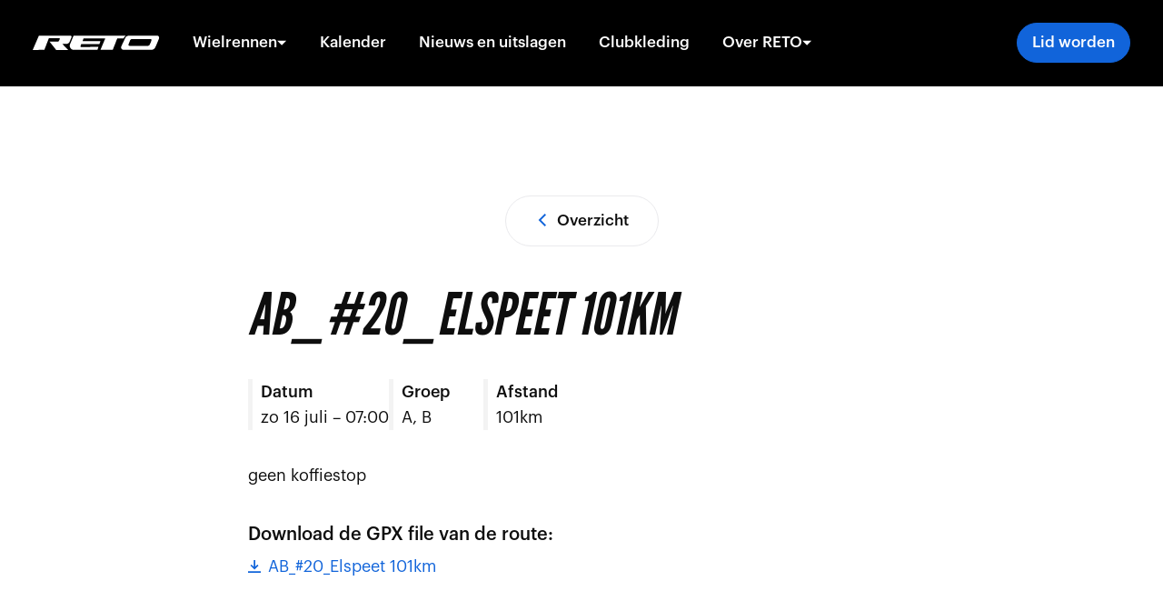

--- FILE ---
content_type: text/html; charset=utf-8
request_url: https://www.reto-arnhem.nl/activiteiten/6b94fa47-e571-47f9-87b4-ef676cd10e1c
body_size: 10286
content:
<!DOCTYPE html><html lang="nl"><head><meta charSet="UTF-8" data-next-head=""/><meta name="viewport" content="width=device-width, initial-scale=1.0" data-next-head=""/><script async="" src="https://www.googletagmanager.com/gtag/js?id=UA-7126581-2"></script><meta http-equiv="X-UA-Compatible" content="IE=edge,chrome=1" data-next-head=""/><link rel="apple-touch-icon" sizes="180x180" href="/apple-touch-icon.png" data-next-head=""/><link rel="icon" type="image/png" sizes="32x32" href="/favicon-32x32.png" data-next-head=""/><link rel="icon" type="image/png" sizes="16x16" href="/favicon-16x16.png" data-next-head=""/><link rel="manifest" href="/site.webmanifest" data-next-head=""/><link rel="mask-icon" href="/safari-pinned-tab.svg" color="#5bbad5" data-next-head=""/><meta name="msapplication-TileColor" content="#da532c" data-next-head=""/><meta name="theme-color" content="#ffffff" data-next-head=""/><title data-next-head="">AB_#20_Elspeet 101km</title><meta name="title" content="AB_#20_Elspeet 101km" data-next-head=""/><meta property="og:title" content="AB_#20_Elspeet 101km" data-next-head=""/><meta property="og:image" content="/images/og-image.jpg" data-next-head=""/><meta property="og:type" content="website" data-next-head=""/><meta property="twitter:card" content="summary_large_image" data-next-head=""/><meta property="twitter:creator" content="@reto_arnhem" data-next-head=""/><meta property="twitter:title" content="AB_#20_Elspeet 101km" data-next-head=""/><meta property="twitter:image" content="/images/og-image.jpg" data-next-head=""/><link rel="preload" href="/_next/static/css/89e483b4549cb184.css" as="style"/><link rel="preload" href="/_next/static/css/bc06c3af3836dffe.css" as="style"/><link rel="preload" href="/_next/static/css/36592ce7db35ccd2.css" as="style"/><link rel="stylesheet" href="/fonts/Graphik/Graphik.css"/><link rel="stylesheet" href="https://use.typekit.net/shi8gzi.css"/><script>
                window.dataLayer = window.dataLayer || [];
                function gtag(){dataLayer.push(arguments);}
                gtag('js', new Date());
                gtag('config', 'UA-7126581-2', {
                  'page_path': window.location.pathname,
                  'anonymize_ip': true
                });
              </script><link rel="stylesheet" href="/_next/static/css/89e483b4549cb184.css" data-n-g=""/><link rel="stylesheet" href="/_next/static/css/bc06c3af3836dffe.css" data-n-p=""/><link rel="stylesheet" href="/_next/static/css/36592ce7db35ccd2.css" data-n-p=""/><noscript data-n-css=""></noscript><script defer="" noModule="" src="/_next/static/chunks/polyfills-42372ed130431b0a.js"></script><script src="/_next/static/chunks/webpack-ad4c8e4e539ddd7d.js" defer=""></script><script src="/_next/static/chunks/framework-36397389d231bead.js" defer=""></script><script src="/_next/static/chunks/main-3e93fb0ee10ad153.js" defer=""></script><script src="/_next/static/chunks/pages/_app-c9170831a16be917.js" defer=""></script><script src="/_next/static/chunks/c9d60418-8828bf93c0fb1d05.js" defer=""></script><script src="/_next/static/chunks/149-bff35d6376a53ee3.js" defer=""></script><script src="/_next/static/chunks/198-0db51df0426ca74b.js" defer=""></script><script src="/_next/static/chunks/pages/activiteiten/%5Bslug%5D-3e00944399e62e3a.js" defer=""></script><script src="/_next/static/rvGnev5cSeYSvO5FRBd7D/_buildManifest.js" defer=""></script><script src="/_next/static/rvGnev5cSeYSvO5FRBd7D/_ssgManifest.js" defer=""></script></head><body><link rel="preload" as="image" href="/images/logo-ekris.png"/><link rel="preload" as="image" href="/images/logo-roelofs.png"/><div id="__next"><div><nav class="SiteNav_siteNav__V7ZB1"><div class="SiteNav_wrap__6U_j3"><div class="SiteNav_inner__XdUCZ"><a class="SiteNav_logo__Q3fXS" href="/"><svg width="141" height="17" viewBox="0 0 141 17" fill="none" xmlns="http://www.w3.org/2000/svg"><path d="M0 15.9768L6.80983 0.277094C6.80983 0.277094 40.2709 0.233758 41.1097 0.184232C42.6048 0.0913702 43.5396 0.744495 42.9669 2.04146C42.3943 3.33842 41.1097 6.71548 40.6299 7.46456C40.3398 7.96415 39.9334 8.3863 39.4451 8.6951C38.9568 9.0039 38.4012 9.19022 37.8255 9.23821C36.0488 9.33416 32.78 9.23821 32.78 9.23821L39.2277 15.9676C39.2277 15.9676 26.2271 16.3421 26.0507 16.0604C25.8743 15.7787 18.6682 6.80834 18.6682 6.80834H28.1308C28.8799 6.80834 30.8423 2.97626 29.6259 2.97626C28.4094 2.97626 17.9439 2.8834 17.9439 2.8834L12.8984 15.884L0 15.9768Z" fill="white"></path><path d="M45.2377 0.275879H102.898C101.778 1.20449 100.657 3.17315 100.657 3.17315H93.7422L88.7896 15.697L75.1452 15.7899L80.4723 3.17315L56.3625 3.26601L55.2388 6.25614L75.1452 6.16329L73.9318 9.4351H53.8335C53.8335 9.4351 53.1804 11.2087 53.0876 11.4904C52.9947 11.7721 52.713 12.7038 53.6478 12.7038C54.5826 12.7038 72.9011 12.611 72.9011 12.611L71.7774 15.7899H45.1417C42.4333 15.7899 40.1891 12.611 41.4056 9.62082C42.6221 6.63069 45.2377 0.275879 45.2377 0.275879Z" fill="white"></path><path d="M106.075 0.275724C107.57 0.207625 137.103 0.182861 138.32 0.182861C139.536 0.182861 140.653 1.95651 139.907 3.6404C139.161 5.32428 136.261 12.617 135.515 13.7313C135.063 14.404 134.449 14.9531 133.731 15.3288C133.013 15.7045 132.212 15.8948 131.401 15.8826C129.439 15.8826 101.775 15.9755 100.373 15.7897C98.9711 15.604 97.2779 14.2947 98.318 11.8648C99.358 9.43494 101.59 4.85379 102.429 3.07704C103.267 1.30029 104.02 0.368585 106.075 0.275724ZM107.849 5.60286C107.514 6.50362 106.92 7.84392 106.261 9.62685C105.849 10.7505 106.357 11.4841 107.849 11.4841H127.659C129.25 11.4841 129.621 10.0819 130.086 9.23993C130.588 8.20972 131.025 7.14902 131.395 6.06408C131.909 4.72997 131.677 3.91279 130.467 3.91279H110.093C109.05 3.92208 108.13 4.85069 107.849 5.60286Z" fill="white"></path></svg></a><div class="SiteNav_links__7_M5O"><ul class="SiteNav_list__1LgCG"><li class="SiteNav_menuItem__5c5zD SiteNav_hasSubs__gic0u"><button class="SiteNav_subsToggle__1Kbqb">Wielrennen<svg width="11" height="6" viewBox="0 0 11 6" fill="none"><path d="M0.148438 0.67041L5.14844 5.67041L10.1484 0.67041H0.148438Z" fill="white"></path></svg></button><ul class="SiteNav_subMenu__0wUev"><li><a class="SiteNav_navLink__Zkeir" href="/wielrennen/toerfietsen">Toerfietsen</a></li><li><a class="SiteNav_navLink__Zkeir" href="/wielrennen/wedstrijdwielrennen">Wedstrijd wielrennen</a></li><li><a class="SiteNav_navLink__Zkeir" href="/wielrennen/jeugd">Jeugd</a></li><li><a class="SiteNav_navLink__Zkeir" href="/wielrennen/Vrouwenwielrennen">Vrouwenfietsen</a></li><li><a class="SiteNav_navLink__Zkeir" href="/wielrennen/Offroad">Offroad</a></li></ul></li><li class="SiteNav_menuItem__5c5zD"><a class="SiteNav_navLink__Zkeir" href="/activiteiten">Kalender</a></li><li class="SiteNav_menuItem__5c5zD"><a class="SiteNav_navLink__Zkeir" href="/nieuws">Nieuws en uitslagen</a></li><li class="SiteNav_menuItem__5c5zD SiteNav_hasSubs__gic0u"><a class="SiteNav_navLink__Zkeir" href="/clubkleding">Clubkleding</a></li><li class="SiteNav_menuItem__5c5zD SiteNav_hasSubs__gic0u"><button class="SiteNav_subsToggle__1Kbqb">Over RETO<svg width="11" height="6" viewBox="0 0 11 6" fill="none"><path d="M0.148438 0.67041L5.14844 5.67041L10.1484 0.67041H0.148438Z" fill="white"></path></svg></button><ul class="SiteNav_subMenu__0wUev"><li><a class="SiteNav_navLink__Zkeir" href="/de-vereniging">De vereniging</a></li><li><a class="SiteNav_navLink__Zkeir" href="/Lidmaatschap">Lidmaatschap</a></li><li><a class="SiteNav_navLink__Zkeir" href="/bestuur">Bestuur</a></li><li><a class="SiteNav_navLink__Zkeir" href="/activiteiten/[slug]">Huishoudelijk reglement &amp; statuten</a></li><li><a class="SiteNav_navLink__Zkeir" href="/onze-sponsoren">Sponsoren</a></li><li><a class="SiteNav_navLink__Zkeir" href="/naar-een-veilige-en-sociale-wielervereniging-reto">Sociale veiligheid</a></li><li><a class="SiteNav_navLink__Zkeir" href="/vertrouwens-contactpersoon">Vertrouwenscontactpersoon</a></li><li><a class="SiteNav_navLink__Zkeir" href="/ereleden">Kampioenen en bijzondere leden</a></li><li><a class="SiteNav_navLink__Zkeir" href="/vrijwilligerswerk">Vrijwilligerswerk</a></li><li><a class="SiteNav_navLink__Zkeir" href="/historie">Historie</a></li><li><a class="SiteNav_navLink__Zkeir" href="/bezoekadres">Bezoekadres</a></li></ul></li></ul><a class="Button_btn__WOgGk Button_default__zO34R SiteNav_navButton__Qd3Nf" href="/aanmelden">Lid worden</a><div class="SocialLinks_socialLinks__ePapD SiteNav_socials__S1Okl"><span class="SocialLinks_title__t2Heg">Volg ons via:</span><a class="SocialLinks_socialLink__ZtAdi" title="twitter" href="https://mobile.twitter.com/reto_arnhem"><svg stroke="currentColor" fill="currentColor" stroke-width="0" viewBox="0 0 512 512" height="1em" width="1em" xmlns="http://www.w3.org/2000/svg"><path d="M459.37 151.716c.325 4.548.325 9.097.325 13.645 0 138.72-105.583 298.558-298.558 298.558-59.452 0-114.68-17.219-161.137-47.106 8.447.974 16.568 1.299 25.34 1.299 49.055 0 94.213-16.568 130.274-44.832-46.132-.975-84.792-31.188-98.112-72.772 6.498.974 12.995 1.624 19.818 1.624 9.421 0 18.843-1.3 27.614-3.573-48.081-9.747-84.143-51.98-84.143-102.985v-1.299c13.969 7.797 30.214 12.67 47.431 13.319-28.264-18.843-46.781-51.005-46.781-87.391 0-19.492 5.197-37.36 14.294-52.954 51.655 63.675 129.3 105.258 216.365 109.807-1.624-7.797-2.599-15.918-2.599-24.04 0-57.828 46.782-104.934 104.934-104.934 30.213 0 57.502 12.67 76.67 33.137 23.715-4.548 46.456-13.32 66.599-25.34-7.798 24.366-24.366 44.833-46.132 57.827 21.117-2.273 41.584-8.122 60.426-16.243-14.292 20.791-32.161 39.308-52.628 54.253z"></path></svg><span class="sr-only">Twitter</span></a><a class="SocialLinks_socialLink__ZtAdi" title="facebook" href="https://www.facebook.com/RetoArnhem"><svg stroke="currentColor" fill="currentColor" stroke-width="0" viewBox="0 0 320 512" height="1em" width="1em" xmlns="http://www.w3.org/2000/svg"><path d="M279.14 288l14.22-92.66h-88.91v-60.13c0-25.35 12.42-50.06 52.24-50.06h40.42V6.26S260.43 0 225.36 0c-73.22 0-121.08 44.38-121.08 124.72v70.62H22.89V288h81.39v224h100.17V288z"></path></svg><span class="sr-only">Facebook</span></a></div></div><button class="SiteNav_navToggle__a4oNj SiteNav_nobg__R5tAi"><span class="sr-only">Toon menu</span><svg fill="none" viewBox="0 0 16 13"><path fill-rule="evenodd" clip-rule="evenodd" d="M16 1.67H0V0h16v1.67Zm0 3.66H0V7h16V5.33ZM0 10.67h16v1.66H0v-1.66Z" fill="#fff"></path></svg></button></div></div></nav><section class="ContentHeader_contentHeader__1q_xE"><div class="MaxWidth_container__i2u3j MaxWidth_md__xW8ck"><div class="ContentHeader_buttonContainer__P4w_l"><a class="Button_btn__WOgGk Button_outline-grey__OhqSe" href="/activiteiten"><svg width="16" height="16" viewBox="0 0 16 16" xmlns="http://www.w3.org/2000/svg" fill="currentColor" class="Icons_left__0dBIh"><path d="M5.4 1L4 2.4L9.6 8L4 13.6L5.4 15L12.4 8L5.4 1Z" fill="currentColor"></path></svg> <!-- -->Overzicht</a></div><h1 class="Title_title__Soxqf Title_lg__3lB0h"></h1><div class="RichText_RichText__asMg4"></div></div></section><div class="MaxWidth_container__i2u3j MaxWidth_sm__23UHb"><h2 class="Title_title__Soxqf Title_md__iBKiS">AB_#20_Elspeet 101km</h2><dl class="calendarModal_dl__zfVMZ"><div><dt>Datum</dt><dd>zo 16 juli<!-- --> –<!-- --> <!-- -->07:00</dd></div><div><dt>Groep</dt><dd>A, B</dd></div><div><dt>Afstand</dt><dd>101km</dd></div></dl></div><div class="MaxWidth_container__i2u3j MaxWidth_xl__pc_XS"></div><div class="RichText_RichText__asMg4"><div class="RichText_contain__9GgoO"><p>geen koffiestop</p></div></div><div class="MaxWidth_container__i2u3j MaxWidth_sm__23UHb"><h3 class="calendarModal_gpxTitle__w_3Ms">Download de GPX <!-- -->file<!-- --> van de route:</h3><ul class="calendarModal_gpxList__MkKrs"><li><a class="calendarModal_gpx__EQIEW" href="/api/download?name=AB_%2320_Elspeet%20101km.gpx&amp;url=https%3A%2F%2Fcdn.sanity.io%2Ffiles%2Ftble4w97%2Fproduction%2F1e6a4124a6182f3bb4a071a287af38e83db62d90.gpx" download=""><svg width="16" height="16" viewBox="0 0 16 16" xmlns="http://www.w3.org/2000/svg" fill="currentColor" class="calendarModal_gpxIcon__OBUOP"><path d="M14 14H0v2h16v-2h-2ZM13 7l-1.4-1.4L9 8.2V0H7v8.2L4.4 5.6 3 7l5 5 5-5Z" fill="#1164DA"></path></svg>AB_#20_Elspeet 101km</a></li></ul></div><section><div class="Spacing_spacing-md__7yha_"><div class="MaxWidth_container__i2u3j MaxWidth_sm__23UHb"><div class="ShareLinks_ShareLinks__i0spb"><div class="ShareLinks_title__Cfvht">Artikel delen op</div><ul class="List_List__0tQJf List_direction-row__PttU4"><li><a href="https://www.facebook.com/sharer/sharer.php?u=https%3A%2F%2Freto-arnhem.nl%2Factiviteiten" title="Deel op Facebook"><svg width="13" height="25" viewBox="0 0 13 25" fill="none" xmlns="http://www.w3.org/2000/svg"><path d="M12.0965 0.931847V4.62801H9.89844C9.09574 4.62801 8.55438 4.79602 8.27437 5.13203C7.99436 5.46805 7.85435 5.97207 7.85435 6.6441V9.29022H11.9565L11.4105 13.4344H7.85435V24.0609H3.57016V13.4344H0V9.29022H3.57016V6.23808C3.57016 4.502 4.05551 3.15562 5.02622 2.1989C5.99694 1.24219 7.28965 0.76384 8.9044 0.76384C10.2765 0.76384 11.3405 0.819842 12.0965 0.931847Z" fill="#3B5998"></path></svg></a></li><li><a href="https://twitter.com/intent/tweet?text=&amp;url=https%3A%2F%2Freto-arnhem.nl%2Factiviteiten" title="Deel op Twitter"><svg width="23" height="19" viewBox="0 0 23 19" fill="none" xmlns="http://www.w3.org/2000/svg"><path d="M22.1617 2.58004C21.5363 3.49476 20.7803 4.27412 19.8936 4.91815C19.9029 5.04882 19.9076 5.24483 19.9076 5.50618C19.9076 6.71957 19.7302 7.93061 19.3755 9.13934C19.0209 10.3481 18.4818 11.5078 17.7585 12.6185C17.0351 13.7292 16.1741 14.7116 15.1754 15.5656C14.1766 16.4197 12.9726 17.101 11.5632 17.6097C10.1538 18.1184 8.6464 18.3727 7.04099 18.3727C4.51153 18.3727 2.19678 17.6961 0.0966797 16.3427C0.423363 16.38 0.787375 16.3987 1.18873 16.3987C3.28883 16.3987 5.16023 15.7546 6.80298 14.4666C5.82293 14.4479 4.94557 14.1469 4.17086 13.5635C3.39616 12.9802 2.86414 12.2358 2.57479 11.3304C2.88281 11.3771 3.16748 11.4004 3.42883 11.4004C3.83018 11.4004 4.22686 11.3491 4.61888 11.2464C3.5735 11.0318 2.7078 10.5114 2.02177 9.68536C1.33573 8.85932 0.99272 7.90029 0.99272 6.80823V6.75223C1.62742 7.10691 2.30877 7.29825 3.03681 7.32626C2.42078 6.91557 1.93076 6.37888 1.56675 5.71618C1.20273 5.05348 1.02072 4.33479 1.02072 3.56009C1.02072 2.73871 1.22606 1.97802 1.63675 1.27799C2.76614 2.66872 4.14052 3.78176 5.75993 4.61714C7.37935 5.45251 9.11307 5.91686 10.9612 6.0102C10.8865 5.65551 10.8492 5.31017 10.8492 4.97415C10.8492 3.72342 11.2902 2.65705 12.1722 1.77501C13.0543 0.892965 14.1206 0.45195 15.3714 0.45195C16.6781 0.45195 17.7795 0.927966 18.6755 1.88001C19.6929 1.684 20.6496 1.31999 21.5456 0.787965C21.2003 1.86135 20.5376 2.69205 19.5575 3.28008C20.4256 3.18674 21.2936 2.9534 22.1617 2.58004Z" fill="#55ACEE"></path></svg></a></li><li><a href="https://www.linkedin.com/shareArticle?mini=true&amp;url=https%3A%2F%2Freto-arnhem.nl%2Factiviteiten&amp;summary=" title="Deel op LinkedIn"><svg width="21" height="21" viewBox="0 0 21 21" fill="none" xmlns="http://www.w3.org/2000/svg"><path d="M4.80304 6.99413V20.175H0.413843V6.99413H4.80304ZM5.08235 2.92412C5.09122 3.57142 4.86733 4.1123 4.41067 4.54679C3.95402 4.98128 3.35328 5.19852 2.60844 5.19852H2.58184C1.85474 5.19852 1.26952 4.98128 0.826162 4.54679C0.382807 4.1123 0.161133 3.57142 0.161133 2.92412C0.161133 2.26795 0.389457 1.72485 0.846113 1.2948C1.30277 0.864743 1.89907 0.649719 2.63504 0.649719C3.37101 0.649719 3.96067 0.864743 4.40402 1.2948C4.84738 1.72485 5.07348 2.26795 5.08235 2.92412ZM11.5997 8.86713C11.7686 8.60091 11.9415 8.36672 12.1184 8.16454C12.3046 7.95173 12.5551 7.72118 12.8699 7.47291C13.1847 7.22463 13.5704 7.03177 14.0271 6.89433C14.4837 6.75689 14.9914 6.68817 15.55 6.68817C17.0663 6.68817 18.2855 7.19137 19.2076 8.19779C20.1298 9.2042 20.5909 10.6783 20.5909 12.6202V20.175H16.215V13.1257C16.215 12.1946 16.0355 11.4653 15.6763 10.9377C15.3172 10.4101 14.7564 10.1463 13.9938 10.1463C13.4352 10.1463 12.9674 10.2993 12.5906 10.6052C12.2137 10.9111 11.9322 11.2902 11.746 11.7424C11.6485 12.0084 11.5997 12.3675 11.5997 12.8197V20.175H7.22381C7.24154 16.637 7.25041 13.7685 7.25041 11.5695C7.25041 9.37045 7.24597 8.05813 7.23711 7.63251L7.22381 6.99408H11.5997V8.86713Z" fill="#0077B5"></path></svg></a></li><li><a href="https://wa.me/?text= https%3A%2F%2Freto-arnhem.nl%2Factiviteiten" title="Deel op Whatsapp"><svg width="26" height="26" viewBox="0 0 26 26" fill="none" xmlns="http://www.w3.org/2000/svg"><path d="M25.6809 13.0893C25.6809 19.8391 20.1672 25.3107 13.3644 25.3107C11.2048 25.3107 9.1759 24.7588 7.41074 23.7901L0.591797 25.9569L2.81497 19.3997C1.69349 17.5582 1.04758 15.3983 1.04758 13.0893C1.04758 6.33945 6.56189 0.867798 13.3644 0.867798C20.1677 0.867798 25.6809 6.33945 25.6809 13.0893ZM13.3644 2.81414C7.65413 2.81414 3.0093 7.42357 3.0093 13.0893C3.0093 15.3375 3.74218 17.4196 4.98186 19.1134L3.6881 22.9295L7.66751 21.6647C9.30249 22.7382 11.2611 23.3644 13.3647 23.3644C19.0741 23.3644 23.7198 18.7555 23.7198 13.0898C23.7198 7.42413 19.0744 2.81414 13.3644 2.81414ZM19.1687 15.6337C19.3799 15.735 19.5225 15.8034 19.5839 15.9039C19.6589 16.0288 19.6589 16.6285 19.408 17.3287C19.1555 18.0279 17.9228 18.7025 17.3697 18.7524C17.2749 18.761 17.1963 18.7799 17.1157 18.7992C16.726 18.8927 16.2903 18.9973 13.7465 18.0036C10.9102 16.8951 9.04059 14.1436 8.65421 13.575C8.62249 13.5283 8.60077 13.4963 8.58933 13.4812L8.58883 13.4805C8.43558 13.2785 7.35662 11.8557 7.35662 10.3832C7.35662 9.00417 8.03926 8.28092 8.35361 7.94787C8.37522 7.92497 8.39508 7.90392 8.41287 7.88463C8.68969 7.58496 9.01696 7.50997 9.21823 7.50997C9.32225 7.50997 9.42635 7.51667 9.52694 7.52315C9.62098 7.5292 9.71196 7.53506 9.79695 7.53506C9.81806 7.53506 9.84023 7.53363 9.86335 7.53214C10.0335 7.52118 10.2547 7.50695 10.476 8.03461C10.5566 8.22689 10.6735 8.50898 10.7975 8.80848C11.0605 9.44342 11.356 10.1566 11.4071 10.2583C11.4829 10.4086 11.5334 10.5834 11.4322 10.7833C11.4178 10.812 11.4045 10.8392 11.3917 10.8652C11.3156 11.0203 11.2602 11.1332 11.1306 11.2831C11.0806 11.341 11.0289 11.4034 10.9773 11.4658C10.873 11.5918 10.7685 11.7179 10.6776 11.8077C10.5268 11.9569 10.3693 12.1188 10.5452 12.4185C10.7213 12.7187 11.3274 13.6989 12.2247 14.4928C13.1901 15.3468 14.0288 15.7079 14.4534 15.8907C14.5361 15.9263 14.6031 15.9551 14.6523 15.9795C14.9544 16.1295 15.1303 16.1044 15.3065 15.9039C15.483 15.7041 16.0617 15.0297 16.2627 14.7298C16.4637 14.4301 16.6655 14.4803 16.9423 14.5801C17.2183 14.6796 18.703 15.4047 19.0052 15.5544C19.0635 15.5833 19.1181 15.6095 19.1687 15.6337Z" fill="#34AF23"></path></svg></a></li></ul></div></div></div></section><footer class="SiteFooter_siteFooter__sH3hN"><div class="MaxWidth_container__i2u3j MaxWidth_xl__pc_XS"><div class="SiteFooter_topRow__WcNR7"><a href="/"><svg width="141" height="17" viewBox="0 0 141 17" fill="none" xmlns="http://www.w3.org/2000/svg"><path d="M0 15.9768L6.80983 0.277094C6.80983 0.277094 40.2709 0.233758 41.1097 0.184232C42.6048 0.0913702 43.5396 0.744495 42.9669 2.04146C42.3943 3.33842 41.1097 6.71548 40.6299 7.46456C40.3398 7.96415 39.9334 8.3863 39.4451 8.6951C38.9568 9.0039 38.4012 9.19022 37.8255 9.23821C36.0488 9.33416 32.78 9.23821 32.78 9.23821L39.2277 15.9676C39.2277 15.9676 26.2271 16.3421 26.0507 16.0604C25.8743 15.7787 18.6682 6.80834 18.6682 6.80834H28.1308C28.8799 6.80834 30.8423 2.97626 29.6259 2.97626C28.4094 2.97626 17.9439 2.8834 17.9439 2.8834L12.8984 15.884L0 15.9768Z" fill="white"></path><path d="M45.2377 0.275879H102.898C101.778 1.20449 100.657 3.17315 100.657 3.17315H93.7422L88.7896 15.697L75.1452 15.7899L80.4723 3.17315L56.3625 3.26601L55.2388 6.25614L75.1452 6.16329L73.9318 9.4351H53.8335C53.8335 9.4351 53.1804 11.2087 53.0876 11.4904C52.9947 11.7721 52.713 12.7038 53.6478 12.7038C54.5826 12.7038 72.9011 12.611 72.9011 12.611L71.7774 15.7899H45.1417C42.4333 15.7899 40.1891 12.611 41.4056 9.62082C42.6221 6.63069 45.2377 0.275879 45.2377 0.275879Z" fill="white"></path><path d="M106.075 0.275724C107.57 0.207625 137.103 0.182861 138.32 0.182861C139.536 0.182861 140.653 1.95651 139.907 3.6404C139.161 5.32428 136.261 12.617 135.515 13.7313C135.063 14.404 134.449 14.9531 133.731 15.3288C133.013 15.7045 132.212 15.8948 131.401 15.8826C129.439 15.8826 101.775 15.9755 100.373 15.7897C98.9711 15.604 97.2779 14.2947 98.318 11.8648C99.358 9.43494 101.59 4.85379 102.429 3.07704C103.267 1.30029 104.02 0.368585 106.075 0.275724ZM107.849 5.60286C107.514 6.50362 106.92 7.84392 106.261 9.62685C105.849 10.7505 106.357 11.4841 107.849 11.4841H127.659C129.25 11.4841 129.621 10.0819 130.086 9.23993C130.588 8.20972 131.025 7.14902 131.395 6.06408C131.909 4.72997 131.677 3.91279 130.467 3.91279H110.093C109.05 3.92208 108.13 4.85069 107.849 5.60286Z" fill="white"></path></svg></a></div><div class="SiteFooter_infoRow__D93Ql"><div class="SiteFooter_nav1__v3PkF"><nav class="Nav_nav__o8sSc"><h4>Snel naar</h4><ul class="Nav_navList__rxVsj navList"><li><a href="/activiteiten">Kalender</a></li><li><a href="/clubkleding">Clubkleding</a></li><li><a href="/nieuws">Nieuws en uitslagen</a></li><li><a href="/vrijwilligerswerk">Vrijwilligerswerk</a></li><li><a href="/vertrouwens-contactpersoon">Vertrouwenspersoon</a></li></ul></nav></div><div class="SiteFooter_nav2__fvb_m"><h4>Bezoekadres</h4><div class="RichText_RichText__asMg4"><div class="RichText_free__mNVdi"><p>Sportpark &#x27;t Cranevelt <br/>Daam Fockemalaan 5<br/>6815 DL Arnhem</p></div></div><a href="mailto:secretaris@reto-arnhem.nl" class="SiteFooter_email__pClF1"><svg width="24" height="24" fill="none" xmlns="http://www.w3.org/2000/svg" viewBox="0 0 24 24"><path d="M12 24a12 12 0 1 0 0-24 12 12 0 0 0 0 24Z" fill="#0E0E0E"></path><path fill="#0E0E0E" d="M4 4h16v16H4z"></path><path fill-rule="evenodd" clip-rule="evenodd" d="M5.34 6.67h13.32v10.66H5.34V6.67Zm6.66 6 5.33-3.34V8L12 11.33 6.66 8v1.33L12 12.67Z" fill="#fff"></path></svg><span>secretaris@reto-arnhem.nl</span></a></div><div class="SiteFooter_info__s1GcZ"><h4>Sponsoren</h4><div class="SiteFooter_sponsors__y0eG1"><a class="SiteFooter_sponsor__XI5I5" href="https://eight.nl"><svg width="125" height="40" viewBox="0 0 125 40" fill="none" xmlns="http://www.w3.org/2000/svg"><path fill-rule="evenodd" clip-rule="evenodd" d="M83.5889 27.404C84.5758 27.7841 85.6467 27.968 86.8115 27.9692C88.1748 27.968 89.3914 27.7506 90.4738 27.305C91.548 26.8636 92.4896 26.3133 93.2841 25.6553V18.9147L86.4284 18.9184V21.9566H89.3667V23.7745C88.737 24.1882 87.9437 24.3936 86.9758 24.3936C86.3773 24.3936 85.8275 24.2909 85.3406 24.0867C84.8497 23.8793 84.4255 23.5915 84.061 23.2275C83.696 22.866 83.416 22.4258 83.2146 21.9115C83.0173 21.4013 82.9151 20.8423 82.9172 20.2444V20.2009C82.9159 19.6352 83.0144 19.0965 83.2133 18.5996C83.4114 18.0944 83.6866 17.6629 84.0247 17.2902C84.3641 16.92 84.7661 16.6273 85.2266 16.412C85.6891 16.2008 86.1858 16.0931 86.7291 16.0943C87.4655 16.0931 88.1154 16.2144 88.6752 16.4596C89.2337 16.6985 89.7872 17.0488 90.3247 17.5093L92.7494 14.5771C91.9545 13.8918 91.0801 13.3539 90.1233 12.9713C89.1649 12.5837 88.0257 12.3907 86.7056 12.3907C85.5524 12.3907 84.4901 12.5899 83.5057 12.9887C82.5193 13.3866 81.6758 13.9419 80.9665 14.6446C80.2626 15.3539 79.7099 16.1809 79.3071 17.13C78.9039 18.0783 78.7037 19.0978 78.7037 20.1806V20.227C78.7 21.3641 78.9063 22.4084 79.3219 23.3579C79.7338 24.3058 80.2985 25.1224 81.0201 25.8044C81.7454 26.4922 82.6013 27.0239 83.5889 27.404ZM58.0581 12.691H70.0189V16.2194H62.1212V18.487H69.2726V21.7616H62.1212V24.1393L70.1273 24.1431V27.6691H58.0593L58.0581 12.691ZM72.3403 12.6922H76.4879L76.4908 27.6678H72.3378L72.3403 12.6922ZM95.5819 12.691L99.7114 12.6947V18.2957L105.012 18.2969V12.6922H109.138L109.14 27.6691L105.012 27.6678L105.01 21.977L99.7101 21.9782L99.7114 27.6678H95.5799L95.5819 12.691ZM110.951 16.3283L115.418 16.332L115.417 27.669L119.547 27.6678V16.3308L124.017 16.3283L124.018 12.6947L110.949 12.6963L110.951 16.3283Z" fill="white"></path><path fill-rule="evenodd" clip-rule="evenodd" d="M14.6186 39.3492L25.1253 39.3462L33.3723 0.341064H22.8655L14.6186 39.3492ZM32.4007 39.35H42.9072L51.1529 0.345548L40.6471 0.34166L32.4007 39.35ZM12.1559 16.5974L3.26288 16.5947L5.15565 7.65623L14.0436 7.65712L12.1559 16.5974ZM0 32.0346H8.88914L10.7822 23.0961H1.8886L0 32.0346Z" fill="#F43545"></path></svg></a><a class="SiteFooter_sponsor__XI5I5" href="https://www.ekris.nl/"><img src="/images/logo-ekris.png"/></a><a class="SiteFooter_sponsor__XI5I5" href="https://fietsspeciaalzaakroelofs.nl/" style="max-width:130px"><img src="/images/logo-roelofs.png"/></a></div></div></div><div class="SiteFooter_subnav__7MgVY"><div class="SocialLinks_socialLinks__ePapD"><span class="SocialLinks_title__t2Heg">Volg ons via:</span><a class="SocialLinks_socialLink__ZtAdi" title="twitter" href="https://mobile.twitter.com/reto_arnhem"><svg stroke="currentColor" fill="currentColor" stroke-width="0" viewBox="0 0 512 512" height="1em" width="1em" xmlns="http://www.w3.org/2000/svg"><path d="M459.37 151.716c.325 4.548.325 9.097.325 13.645 0 138.72-105.583 298.558-298.558 298.558-59.452 0-114.68-17.219-161.137-47.106 8.447.974 16.568 1.299 25.34 1.299 49.055 0 94.213-16.568 130.274-44.832-46.132-.975-84.792-31.188-98.112-72.772 6.498.974 12.995 1.624 19.818 1.624 9.421 0 18.843-1.3 27.614-3.573-48.081-9.747-84.143-51.98-84.143-102.985v-1.299c13.969 7.797 30.214 12.67 47.431 13.319-28.264-18.843-46.781-51.005-46.781-87.391 0-19.492 5.197-37.36 14.294-52.954 51.655 63.675 129.3 105.258 216.365 109.807-1.624-7.797-2.599-15.918-2.599-24.04 0-57.828 46.782-104.934 104.934-104.934 30.213 0 57.502 12.67 76.67 33.137 23.715-4.548 46.456-13.32 66.599-25.34-7.798 24.366-24.366 44.833-46.132 57.827 21.117-2.273 41.584-8.122 60.426-16.243-14.292 20.791-32.161 39.308-52.628 54.253z"></path></svg><span class="sr-only">Twitter</span></a><a class="SocialLinks_socialLink__ZtAdi" title="facebook" href="https://www.facebook.com/RetoArnhem"><svg stroke="currentColor" fill="currentColor" stroke-width="0" viewBox="0 0 320 512" height="1em" width="1em" xmlns="http://www.w3.org/2000/svg"><path d="M279.14 288l14.22-92.66h-88.91v-60.13c0-25.35 12.42-50.06 52.24-50.06h40.42V6.26S260.43 0 225.36 0c-73.22 0-121.08 44.38-121.08 124.72v70.62H22.89V288h81.39v224h100.17V288z"></path></svg><span class="sr-only">Facebook</span></a></div><div class="SiteFooter_siteby__HtnSz"><span class="SiteFooter_privacy__grXG2"><a href="/privacyverklaring">Privacyverklaring</a></span>Design en development<!-- --> <a class="SiteFooter_sitebyLink__4qrjY" href="https://eight.nl"><svg width="125" height="40" viewBox="0 0 125 40" fill="none" xmlns="http://www.w3.org/2000/svg"><path fill-rule="evenodd" clip-rule="evenodd" d="M83.5889 27.404C84.5758 27.7841 85.6467 27.968 86.8115 27.9692C88.1748 27.968 89.3914 27.7506 90.4738 27.305C91.548 26.8636 92.4896 26.3133 93.2841 25.6553V18.9147L86.4284 18.9184V21.9566H89.3667V23.7745C88.737 24.1882 87.9437 24.3936 86.9758 24.3936C86.3773 24.3936 85.8275 24.2909 85.3406 24.0867C84.8497 23.8793 84.4255 23.5915 84.061 23.2275C83.696 22.866 83.416 22.4258 83.2146 21.9115C83.0173 21.4013 82.9151 20.8423 82.9172 20.2444V20.2009C82.9159 19.6352 83.0144 19.0965 83.2133 18.5996C83.4114 18.0944 83.6866 17.6629 84.0247 17.2902C84.3641 16.92 84.7661 16.6273 85.2266 16.412C85.6891 16.2008 86.1858 16.0931 86.7291 16.0943C87.4655 16.0931 88.1154 16.2144 88.6752 16.4596C89.2337 16.6985 89.7872 17.0488 90.3247 17.5093L92.7494 14.5771C91.9545 13.8918 91.0801 13.3539 90.1233 12.9713C89.1649 12.5837 88.0257 12.3907 86.7056 12.3907C85.5524 12.3907 84.4901 12.5899 83.5057 12.9887C82.5193 13.3866 81.6758 13.9419 80.9665 14.6446C80.2626 15.3539 79.7099 16.1809 79.3071 17.13C78.9039 18.0783 78.7037 19.0978 78.7037 20.1806V20.227C78.7 21.3641 78.9063 22.4084 79.3219 23.3579C79.7338 24.3058 80.2985 25.1224 81.0201 25.8044C81.7454 26.4922 82.6013 27.0239 83.5889 27.404ZM58.0581 12.691H70.0189V16.2194H62.1212V18.487H69.2726V21.7616H62.1212V24.1393L70.1273 24.1431V27.6691H58.0593L58.0581 12.691ZM72.3403 12.6922H76.4879L76.4908 27.6678H72.3378L72.3403 12.6922ZM95.5819 12.691L99.7114 12.6947V18.2957L105.012 18.2969V12.6922H109.138L109.14 27.6691L105.012 27.6678L105.01 21.977L99.7101 21.9782L99.7114 27.6678H95.5799L95.5819 12.691ZM110.951 16.3283L115.418 16.332L115.417 27.669L119.547 27.6678V16.3308L124.017 16.3283L124.018 12.6947L110.949 12.6963L110.951 16.3283Z" fill="white"></path><path fill-rule="evenodd" clip-rule="evenodd" d="M14.6186 39.3492L25.1253 39.3462L33.3723 0.341064H22.8655L14.6186 39.3492ZM32.4007 39.35H42.9072L51.1529 0.345548L40.6471 0.34166L32.4007 39.35ZM12.1559 16.5974L3.26288 16.5947L5.15565 7.65623L14.0436 7.65712L12.1559 16.5974ZM0 32.0346H8.88914L10.7822 23.0961H1.8886L0 32.0346Z" fill="#F43545"></path></svg></a></div></div></div></footer></div></div><script id="__NEXT_DATA__" type="application/json">{"props":{"pageProps":{"preview":false,"data":{"_createdAt":"2022-05-21T12:55:33Z","_id":"6b94fa47-e571-47f9-87b4-ef676cd10e1c","_rev":"iFz7YKPzxbcQjtwtctmbtH","_type":"clubRide","_updatedAt":"2025-10-27T09:58:06Z","body":[{"_key":"83782d0bab7e","_type":"block","children":[{"_key":"bfb1f7a308fb","_type":"span","marks":[],"text":"geen koffiestop"}],"markDefs":[],"style":"normal"}],"date":"2023-07-16T07:00:00.000Z","discipline":"Toerfietsen","distance":101,"footer":{"_createdAt":"2022-01-13T21:14:51Z","_id":"footer","_rev":"1Va8npsUh2uKP9qWPYo13W","_type":"footer","_updatedAt":"2025-10-27T09:58:06Z","contactEmail":"secretaris@reto-arnhem.nl","contactText":[{"_key":"e13f0742c326","_type":"block","children":[{"_key":"3a07026404b9","_type":"span","marks":[],"text":"Sportpark 't Cranevelt\u2028\nDaam Fockemalaan 5\n6815 DL Arnhem"}],"markDefs":[],"style":"normal"}],"contactTitle":"Bezoekadres","nav":{"links":[{"label":"Kalender","url":"/activiteiten"},{"label":"Clubkleding","url":"/clubkleding"},{"label":"Nieuws en uitslagen","url":"/nieuws"},{"label":"Vrijwilligerswerk","url":"/vrijwilligerswerk"},{"label":"Vertrouwenspersoon","url":"/vertrouwens-contactpersoon"}],"title":"Snel naar"},"navItems":[{"_key":"38325e60fe50","label":"Kalender","link":{"_ref":"activitiespage","_type":"reference"}},{"_key":"c29ed9c488f3","label":"Clubkleding","link":{"_ref":"cd29762b-ffad-44cd-85c3-cd3ca6f5610e","_type":"reference"}},{"_key":"fdde36cbb922","label":"Nieuws en uitslagen","link":{"_ref":"nieuws","_type":"reference"}},{"_key":"ce30996b26fa","label":"Vrijwilligerswerk","link":{"_ref":"2569233d-81a2-412e-97f7-5e71d4167855","_type":"reference"}},{"_key":"c914827b86fb","label":"Vertrouwenspersoon","link":{"_ref":"d66dd156-847e-4115-9f90-beae58aa129d","_type":"reference"}}],"navTitle":"Snel naar","socials":[{"_key":"b81e68401633","_type":"channel","channel":"twitter","label":"Twitter","url":"https://mobile.twitter.com/reto_arnhem"},{"_key":"9604ed4462f6","_type":"channel","channel":"facebook","label":"Facebook","url":"https://www.facebook.com/RetoArnhem"}]},"gpxFiles":[{"title":"AB_#20_Elspeet 101km","url":"https://cdn.sanity.io/files/tble4w97/production/1e6a4124a6182f3bb4a071a287af38e83db62d90.gpx"}],"groups":["a","b"],"komoot":null,"nav":{"cta":{"label":"Lid worden","url":"/aanmelden","variation":"default"},"items":[{"label":"Wielrennen","subitems":[{"label":"Toerfietsen","url":"/wielrennen/toerfietsen"},{"label":"Wedstrijd wielrennen","url":"/wielrennen/wedstrijdwielrennen"},{"label":"Jeugd","url":"/wielrennen/jeugd"},{"label":"Vrouwenfietsen","url":"/wielrennen/Vrouwenwielrennen"},{"label":"Offroad","url":"/wielrennen/Offroad"}],"url":"/wielrennen"},{"label":"Kalender","subitems":null,"url":"/activiteiten"},{"label":"Nieuws en uitslagen","subitems":null,"url":"/nieuws"},{"label":"Clubkleding","subitems":[],"url":"/clubkleding"},{"label":"Over RETO","subitems":[{"label":"De vereniging","url":"/de-vereniging"},{"label":"Lidmaatschap","url":"/Lidmaatschap"},{"label":"Bestuur","url":"/bestuur"},{"label":"Huishoudelijk reglement \u0026 statuten","url":null},{"label":"Sponsoren","url":"/onze-sponsoren"},{"label":"Sociale veiligheid","url":"/naar-een-veilige-en-sociale-wielervereniging-reto"},{"label":"Vertrouwenscontactpersoon","url":"/vertrouwens-contactpersoon"},{"label":"Kampioenen en bijzondere leden","url":"/ereleden"},{"label":"Vrijwilligerswerk","url":"/vrijwilligerswerk"},{"label":"Historie","url":"/historie"},{"label":"Bezoekadres","url":"/bezoekadres"}],"url":"/over-reto"}],"socials":[{"_key":"b81e68401633","_type":"channel","channel":"twitter","label":"Twitter","url":"https://mobile.twitter.com/reto_arnhem"},{"_key":"9604ed4462f6","_type":"channel","channel":"facebook","label":"Facebook","url":"https://www.facebook.com/RetoArnhem"}]},"seo":{"title":"AB_#20_Elspeet 101km"},"slug":"6b94fa47-e571-47f9-87b4-ef676cd10e1c","startDate":"2023-07-16T07:00:00.000Z","text":[{"_key":"83782d0bab7e","_type":"block","children":[{"_key":"bfb1f7a308fb","_type":"span","marks":[],"text":"geen koffiestop"}],"markDefs":[],"style":"normal"}],"time":"2023-07-16T07:00:00.000Z","title":"AB_#20_Elspeet 101km"}},"__N_SSG":true},"page":"/activiteiten/[slug]","query":{"slug":"6b94fa47-e571-47f9-87b4-ef676cd10e1c"},"buildId":"rvGnev5cSeYSvO5FRBd7D","isFallback":false,"isExperimentalCompile":false,"gsp":true,"scriptLoader":[]}</script></body></html>

--- FILE ---
content_type: text/css; charset=utf-8
request_url: https://www.reto-arnhem.nl/_next/static/css/89e483b4549cb184.css
body_size: 922
content:
html{scroll-behavior:smooth}body{padding:0;margin:0}*,:after,:before{box-sizing:border-box}figure{margin:0}img{display:block;max-width:100%;height:auto}blockquote,q{quotes:none}blockquote:after,blockquote:before,q:after,q:before{content:none}table{border-collapse:collapse;border-spacing:0}tbody,td,tfoot,th,thead,tr{border:0 solid;border-color:inherit}th{text-align:inherit;text-align:-webkit-match-parent}::-moz-selection{background:var(--color-brand-primary);color:var(--color-white);text-shadow:none}::selection{background:var(--color-brand-primary);color:var(--color-white);text-shadow:none}html{line-height:var(--line-height-base);font-family:var(--font-family-base);font-size:var(--font-size-base);-webkit-font-smoothing:antialiased}h1,h2,h3,h4,h5,h6{margin:0 0 .5em;line-height:var(--line-height-condensed);font-weight:500}a{color:inherit;-webkit-text-decoration:none;text-decoration:none}b,strong{font-weight:500}.font-xs{font:var(--font-xs)}.font-sm{font:var(--font-sm)}.font-md{font:var(--font-md)}.font-lg{font:var(--font-lg)}:root{--color-blue:#1164da;--color-blue-dark:#161930;--color-white:#ffffff;--color-grey-very-light:#eaeaed;--color-grey-very-light50:rgba(234,234,237,0.50196);--color-grey-extra-light:#ccccd3;--color-grey-light:#808080;--color-grey:#545454;--color-grey-dark:#333333;--color-grey-extra-dark:#0e0e0e;--color-black:#000000;--color-brand-primary:var(--color-blue);--color-brand-primary-hover:#0f5ac4;--color-text:var(--color-grey-extra-dark);--color-border:var(--color-grey-light);--color-link:var(--color-brand-primary);--font-size-base:18px;--line-height-base:1.6;--line-height-condensed:1.1;--font-family-base:"Graphik",sans-serif;--font-family-titles:"league-gothic",sans-serif;--font-xs:400 15px/24px var(--font-family-base);--font-sm:400 17px/27px var(--font-family-base);--font-md:400 18px/29px var(--font-family-base);--font-lg:400 24px/38px var(--font-family-base);--heading-xxl:500 51px/1.1 var(--font-family-base);--heading-xl:500 42px/1.1 var(--font-family-base);--heading-lg:500 35px/1.1 var(--font-family-base);--heading-md:500 29px/1.1 var(--font-family-base);--heading-sm:500 24px/1.1 var(--font-family-base);--heading-xs:500 20px/1.1 var(--font-family-base);--heading-xxs:500 17px/1.1 var(--font-family-base);--title-lg:italic 400 80px/1.1 var(--font-family-titles);--title-md:italic 400 64px/1.1 var(--font-family-titles);--title-sm:italic 400 56px/1.1 var(--font-family-titles);--title-xs:italic 400 48px/1.1 var(--font-family-titles);--title-xxs:italic 400 36px/1.1 var(--font-family-titles);--spacing-xs:24px;--spacing-sm:36px;--spacing-md:48px;--spacing-lg:72px}@media (min-width:768px){:root{--spacing-xs:32px;--spacing-sm:48px;--spacing-md:64px;--spacing-lg:96px}}@media (min-width:1024px){:root{--spacing-xs:40px;--spacing-sm:60px;--spacing-md:80px;--spacing-lg:120px}}:root{--container-xs:523px;--container-sm:734px;--container-md:864px;--container-lg:1080px;--container-xl:1312px;--container-padding:max(0.65rem,min(4vw,2rem));--container-padding-negative:max(-0.65rem,min(-4vw,-2rem));--transition-slow:0.8s cubic-bezier(0.165,0.84,0.44,1);--transition:0.5s ease-in-out;--transition-fast:0.2s cubic-bezier(0.165,0.84,0.44,1);--clip-drop:3.1vw;--clip-bottom:polygon(0% 0%,100% 0,100% calc(100% - var(--clip-drop)),0 100%);--clip-top:polygon(0% var(--clip-drop),100% 0,100% 100%,0 100%);--clip-both:polygon(0% var(--clip-drop),100% 0,100% calc(100% - var(--clip-drop)),0 100%);--clip-drop-sm:14px;--clip-bottom-sm:polygon(0% 0%,100% 0,100% calc(100% - var(--clip-drop-sm)),0 100%);--clip-top-sm:polygon(0% var(--clip-drop-sm),100% 0,100% 100%,0 100%);--clip-both-sm:polygon(0% var(--clip-drop-sm),100% 0,100% calc(100% - var(--clip-drop-sm)),0 100%);--border:solid 1px var(--color-grey-very-light);--border-radius:60px;--border-radius-sm:32px;--border-radius-xs:4px;--flex-gap:45px}body{color:#0e0e0e;color:var(--color-grey-extra-dark);background:white}.sr-only{position:absolute;width:1px;height:1px;padding:0;margin:-1px;overflow:hidden;clip:rect(0,0,0,0);white-space:nowrap;border:0}img{width:100%}

--- FILE ---
content_type: text/css; charset=utf-8
request_url: https://www.reto-arnhem.nl/_next/static/css/bc06c3af3836dffe.css
body_size: 3648
content:
.Icons_right__BP_I0{transform:rotate(0)}.Icons_down__PVrSz{transform:rotate(90deg)}.Icons_left__0dBIh{transform:rotate(180deg)}.Icons_up__RGsGe{transform:rotate(270deg)}.MaxWidth_container__i2u3j{margin-left:auto;margin-right:auto;padding-left:var(--container-padding);padding-right:var(--container-padding);width:calc(100% - var(--container-padding) - var(--container-padding));box-sizing:content-box}.MaxWidth_xs__ki3iB{max-width:var(--container-xs)}.MaxWidth_sm__23UHb{max-width:var(--container-sm)}.MaxWidth_md__xW8ck{max-width:var(--container-md)}.MaxWidth_lg__lQlXN{max-width:var(--container-lg)}.MaxWidth_xl__pc_XS{max-width:var(--container-xl)}.Faqs_faq__a3aDC{border:var(--border);border-radius:35px;padding-left:var(--spacing-xs);padding-right:var(--spacing-xs);cursor:pointer}.Faqs_faq__a3aDC+.Faqs_faq__a3aDC{margin-top:16px}@media (pointer:fine){.Faqs_faq__a3aDC:hover [class*=question]{color:var(--color-brand-primary)}}.Faqs_question__3P_G2{padding:16px 0}@media (min-width:768px){.Faqs_question__3P_G2{padding:20px 0}}.Faqs_question__3P_G2{display:flex;align-items:center;font-weight:500;color:var(--color-blue-dark)}.Faqs_question__3P_G2 svg{margin-right:22px;transition:.1s ease-in-out;transform:rotate(0deg)}.Faqs_isOpen__dNTmQ{padding-bottom:8px}.Faqs_isOpen__dNTmQ svg{transform:rotate(180deg)}.Faqs_isOpen__dNTmQ [class*=question]{padding-bottom:12px}.Faqs_isOpen__dNTmQ [class*=answer]{animation-iteration-count:1;margin-bottom:1rem;max-height:none;opacity:1}.Faqs_answer__UAoeE{max-height:0;overflow:hidden;transition:.15s ease-in-out;padding-left:34px;opacity:0}.Faqs_answer__UAoeE p:first-child{margin-top:0}.Faqs_answer__UAoeE p:last-child{margin-bottom:0}.Spacing_spacing-lg___uih_{margin:var(--spacing-lg) 0}.Spacing_spacing-md__7yha_{margin:var(--spacing-md) 0}.Spacing_spacing-sm__9ZXYB{margin:var(--spacing-sm) 0}.Spacing_spacing-xs__XqXeF{margin:var(--spacing-xs) 0}.Intro_intro__nJMyb{text-align:center;margin-bottom:var(--spacing-sm)}.Intro_intro__nJMyb p{margin:0}.Title_title__Soxqf{text-transform:uppercase;margin-bottom:24px;-webkit-font-smoothing:antialiased}.Title_lg__3lB0h{font:var(--title-xxs)}@media (min-width:420px){.Title_lg__3lB0h{font:var(--title-sm)}}@media (min-width:550px){.Title_lg__3lB0h{font:var(--title-md)}}@media (min-width:1024px){.Title_lg__3lB0h{font:var(--title-lg)}}.Title_md__iBKiS{font:var(--title-xxs)}@media (min-width:550px){.Title_md__iBKiS{font:var(--title-sm)}}@media (min-width:1024px){.Title_md__iBKiS{font:var(--title-md)}}.Title_sm__ubDQ8{font:var(--title-xxs)}@media (min-width:550px){.Title_sm__ubDQ8{font:var(--title-sm)}}.Title_align-left__w7wlI{text-align:left}@media (min-width:550px){.Title_align-center___30yq{text-align:center}}.Flex_flex__ILjBb{display:flex;flex-wrap:wrap;justify-content:center;gap:45px 32px}@media (min-width:1024px){.Flex_flex__ILjBb{gap:72px 45px}}.Flex_flex__ILjBb>*{flex:1 0 100%}@media (min-width:1024px){.Flex_flex-2__w_Dsg>*{flex-grow:0;flex-shrink:0;flex-basis:calc(50% - 23px)}}@media (min-width:550px){.Flex_flex-3__LVxlo>*{flex-grow:0;flex-shrink:0;flex-basis:calc(50% - 23px)}}@media (min-width:1024px){.Flex_flex-3__LVxlo>*{flex-grow:0;flex-shrink:0;flex-basis:calc(33.333333% - 30px)}}@media (min-width:550px){.Flex_flex-4__GUDfk>*{flex-grow:0;flex-shrink:0;flex-basis:calc(50% - 23px)}}@media (min-width:768px){.Flex_flex-4__GUDfk>*{flex-grow:0;flex-shrink:0;flex-basis:calc(33.333333% - 30px)}}@media (min-width:1024px){.Flex_flex-4__GUDfk>*{flex-grow:0;flex-shrink:0;flex-basis:calc(25% - 34px)}}.Flex_align-start__REnYi{justify-content:flex-start}.Flex_align-end__e7UVb{justify-content:flex-end}.Button_btn__WOgGk{display:inline-flex;padding:14px 24px}@media (min-width:1024px){.Button_btn__WOgGk{padding:18px 32px}}.Button_btn__WOgGk{-webkit-text-decoration:none;text-decoration:none;cursor:pointer;border-radius:2em;line-height:var(--line-height-condensed);font:var(--heading-xxs)}.Button_btn__WOgGk:active{transform:scale(.97);transition:transform .1s ease-out}.Button_sm__yrR9P{padding:14px 24px}.Button_default__zO34R{border:1px solid var(--color-brand-primary);background:var(--color-brand-primary);color:var(--color-white)}.Button_default__zO34R:hover{transition:var(--transition-fast);border:1px solid var(--color-brand-primary-hover);background:var(--color-brand-primary-hover)}.Button_diap__pkJpW{border:2px solid var(--color-white);background:transparent;color:var(--color-white)}.Button_diap__pkJpW:hover{transition:var(--transition-fast);background:rgba(255,255,255,1);color:var(--color-grey-extra-dark)}.Button_outline__5dSOC{border:1px solid var(--color-grey-extra-light);background:transparent;color:var(--color-brand-primary)}.Button_outline__5dSOC:hover{transition:var(--transition-fast);color:var(--color-brand-primary-hover);border-color:var(--color-brand-primary)}.Button_outline-grey__OhqSe{border:1px solid var(--color-grey-very-light);background:transparent;color:var(--color-grey-extra-dark)}.Button_outline-grey__OhqSe:hover{transition:var(--transition-fast);color:var(--color-brand-primary)}.Button_back__b_0gl{padding:12px 14px;background:transparent;border-radius:var(--border-radius-xs);border:1px solid var(--color-grey-very-light)}.PreviewHeader_header__8mezW{background:tomato;color:#fff;font-size:.7em;padding:.6em 1em;text-align:center}.PreviewHeader_header__8mezW a{color:black;-webkit-text-decoration:underline;text-decoration:underline}.PreviewHeader_header__8mezW a:hover{-webkit-text-decoration:none;text-decoration:none}.Person_image__fOEx4>div{border-radius:var(--border-radius-xs);overflow:hidden}.Person_title__QMuH8{margin-top:0!important}.Person_role__VjTL_{font:var(--font-md)}.Person_text__a_fCs{font:var(--font-sm)}.Person_text__a_fCs ul{padding:0 0 0 1.4em!important;margin:0}.Person_theText___Xwbd>div{display:flex;flex-direction:column;gap:24px}.Person_theText___Xwbd>div>*{margin:0}.Person_contactTitle__1KKL_{margin-top:0!important;margin-bottom:0!important}.Person_contact__RvsOX{display:flex;flex-direction:column;margin-top:24px}.Person_contact__RvsOX>a{display:flex;align-items:center;margin-top:16px}.Person_contact__RvsOX>a:hover{-webkit-text-decoration:underline;text-decoration:underline}.Person_contact__RvsOX svg{display:inline-block;margin-right:8px}.Person_person__qoLMq{border-bottom:var(--border);padding-bottom:var(--spacing-md);margin-bottom:var(--spacing-md);margin-top:var(--spacing-md)}.RichText_RichText__asMg4{background:transparent}.RichText_RichText__asMg4 h2{font-size:1.1em}@media (min-width:420px){.RichText_RichText__asMg4 h2{font-size:1.2em}}@media (min-width:768px){.RichText_RichText__asMg4 h2{font-size:1.5em}}.RichText_RichText__asMg4 h2,.RichText_RichText__asMg4 h3{margin-top:var(--spacing-md)}.RichText_textlink__fGCrP{color:var(--color-link);-webkit-text-decoration:underline;text-decoration:underline}.RichText_textlink__fGCrP:hover{-webkit-text-decoration:none;text-decoration:none}.RichText_contain__9GgoO>:not(div){max-width:var(--container-sm);margin-left:auto!important;margin-right:auto!important;padding-left:var(--container-padding);padding-right:var(--container-padding);width:calc(100% - var(--container-padding) - var(--container-padding));box-sizing:content-box}.RichText_contain__9GgoO ul{width:calc(100% - var(--container-padding) - var(--container-padding) - 2em);padding-left:calc(var(--container-padding) + 1em)!important;padding-left:var(--container-padding)}@media (min-width:800px){.RichText_contain__9GgoO ul{padding-left:4.1em!important;width:calc(100% - 4.1em - var(--container-padding))!important}}.RichText_free__mNVdi ul{padding-left:1.1em}.Nav_navList__rxVsj{list-style:none;padding-left:0}.SocialLinks_socialLinks__ePapD{display:flex;gap:1rem;align-items:center}.SocialLinks_socialLink__ZtAdi{display:flex;align-items:center}.SocialLinks_socialLink__ZtAdi:hover{opacity:.7}.SocialLinks_title__t2Heg{font:var(--heading-xxs)}.SiteFooter_siteFooter__sH3hN{padding:4rem 0 1.6rem;background:var(--color-black);color:var(--color-white);clip-path:var(--clip-top)}.SiteFooter_topRow__WcNR7{display:flex;justify-content:space-between;margin-bottom:var(--spacing-sm);padding-top:1.5rem}.SiteFooter_infoRow__D93Ql{display:flex;gap:48px}@media (min-width:1024px){.SiteFooter_infoRow__D93Ql{gap:24px}}.SiteFooter_infoRow__D93Ql{flex-direction:column;flex-wrap:wrap}@media (min-width:768px){.SiteFooter_infoRow__D93Ql{flex-direction:row}}@media (min-width:1024px){.SiteFooter_infoRow__D93Ql{flex-wrap:nowrap}}.SiteFooter_nav1__v3PkF,.SiteFooter_nav2__fvb_m{flex:1 0 25%;font:var(--font-sm)}.SiteFooter_nav1__v3PkF h4,.SiteFooter_nav2__fvb_m h4{margin-bottom:16px}.SiteFooter_nav1__v3PkF ul,.SiteFooter_nav2__fvb_m ul{margin:0}.SiteFooter_nav1__v3PkF li:not(:last-child),.SiteFooter_nav2__fvb_m li:not(:last-child){margin-bottom:8px}.SiteFooter_nav1__v3PkF a:hover,.SiteFooter_nav2__fvb_m a:hover{-webkit-text-decoration:underline;text-decoration:underline}.SiteFooter_info__s1GcZ{flex:1 1 auto}.SiteFooter_info__s1GcZ h4,.SiteFooter_nav1__v3PkF h4,.SiteFooter_nav2__fvb_m h4{margin-bottom:16px}.SiteFooter_subnav__7MgVY{margin-top:var(--spacing-lg);padding-top:1rem;border-top:1px solid var(--color-grey-dark);display:flex;justify-content:space-between;flex-direction:column;gap:.5em}@media (min-width:768px){.SiteFooter_subnav__7MgVY{flex-direction:row}}.SiteFooter_sponsors__y0eG1{display:flex;flex-wrap:wrap;gap:16px}@media (min-width:1024px){.SiteFooter_sponsors__y0eG1{gap:32px}}.SiteFooter_sponsors__y0eG1{max-width:500px}.SiteFooter_sponsor__XI5I5{display:flex;flex:0 0 200px;height:auto}.SiteFooter_sponsor__XI5I5:hover{transform:scale(1.02);transition:var(--transition-fast)}.SiteFooter_privacy__grXG2{display:block;margin-top:8px}@media (min-width:550px){.SiteFooter_privacy__grXG2{display:inline-block;margin-top:0}}.SiteFooter_privacy__grXG2:hover{-webkit-text-decoration:underline;text-decoration:underline}@media (min-width:550px){.SiteFooter_privacy__grXG2:after{content:"|";display:inline-block;margin:0 12px}}.SiteFooter_siteby__HtnSz{font:var(--font-xs)}.SiteFooter_sitebyLink__4qrjY svg{width:74px;vertical-align:-15px;margin-left:8px}.SiteFooter_email__pClF1{display:inline-flex;align-items:center;gap:10px;-webkit-text-decoration:underline;text-decoration:underline}.SiteFooter_email__pClF1:hover{-webkit-text-decoration:none!important;text-decoration:none!important}.Modal_backdrop__9OQ1W{position:fixed;padding:7vw 1.5vw 0}@media (min-width:768px){.Modal_backdrop__9OQ1W{padding:7vw 5vw 0}}.Modal_backdrop__9OQ1W{z-index:11;top:0;left:0;right:0;height:100vh;background:rgba(0,0,0,.6);display:flex;justify-content:center;align-items:flex-start;overflow:scroll;animation-duration:.8s;animation-name:Modal_fadeIn__a_Bpq}.Modal_modal__40Aa6{position:relative;border-radius:var(--border-radius-sm) var(--border-radius-sm) 0 0;background:#fff;padding:100px 0 30vh}@media (min-width:768px){.Modal_modal__40Aa6{padding:120px 0 30vh}}.Modal_modal__40Aa6{min-height:100%;width:100%;animation-duration:.3s;animation-name:Modal_slideIn__gNByT;animation-timing-function:ease-out}.Modal_xxl__1uXwv{max-width:1600px}.Modal_xl__zddTu{max-width:var(--container-xl)}.Modal_lg__eocgw{max-width:var(--container-lg)}.Modal_md__9QvfG{max-width:var(--container-md)}.Modal_sm__1zLLL{max-width:var(--container-sm)}.Modal_header__yjfgR{position:absolute;top:16px;right:16px}@media (min-width:768px){.Modal_header__yjfgR{top:40px;right:40px}}.Modal_lock__W_W6q{height:100vh;overflow:hidden}@keyframes Modal_fadeIn__a_Bpq{0%{opacity:0}to{opacity:1}}@keyframes Modal_slideIn__gNByT{0%{transform:translate3d(0,20%,0)}to{transform:translateZ(0)}}.SiteNav_siteNav__V7ZB1{background:var(--color-black);padding:18px 0}@media (min-width:1100px){.SiteNav_siteNav__V7ZB1{padding:24px 0}}.SiteNav_siteNav__V7ZB1{position:relative;z-index:10}@media (max-width:1099px){.SiteNav_lock__4db3W~*{display:none!important}}.SiteNav_wrap__6U_j3{max-width:var(--container-xl)}@media (min-width:1100px){.SiteNav_wrap__6U_j3{margin:0 auto;padding:0 var(--container-padding)}}.SiteNav_inner__XdUCZ{display:flex;justify-content:space-between;align-items:center}@media (max-width:1099px){.SiteNav_inner__XdUCZ{flex-wrap:wrap}}@media (min-width:1100px){.SiteNav_inner__XdUCZ{flex-direction:row;align-items:center}}.SiteNav_logo__Q3fXS{flex-shrink:0;width:105px;height:auto;z-index:10;transition:var(--transition-fast)}@media (max-width:1099px){.SiteNav_logo__Q3fXS{margin-left:var(--container-padding)}}@media (min-width:1100px){.SiteNav_logo__Q3fXS:hover{opacity:.8}}.SiteNav_logo__Q3fXS:active{transform:scale(.98)}@media (min-width:1100px){.SiteNav_logo__Q3fXS{margin-right:1rem;width:140px}}.SiteNav_logo__Q3fXS>svg{display:block;width:100%}.SiteNav_list__1LgCG{display:flex;flex-direction:column;padding:0;margin:0;list-style:none}@media (max-width:1099px){.SiteNav_list__1LgCG{border-top:1px solid var(--color-grey);border-bottom:1px solid var(--color-grey);margin-bottom:24px}}@media (min-width:1100px){.SiteNav_list__1LgCG{flex-direction:row}}.SiteNav_subMenu__0wUev{list-style:none;display:none;padding:0}@media (max-width:1099px){.SiteNav_subMenu__0wUev{margin-bottom:24px}.SiteNav_subMenu__0wUev a{display:block;padding:12px 16px;font-weight:400}}@media (min-width:1100px){.SiteNav_subMenu__0wUev{display:block;max-height:0;overflow:hidden;transform:scaleY(.5);transform-origin:top;min-width:-moz-max-content;min-width:max-content;padding:0;position:absolute;left:0;top:100%;background:var(--color-black)}}.SiteNav_hasSubs__gic0u{position:relative}@media (min-width:1100px){.SiteNav_hasSubs__gic0u:hover ul{padding:0 1em 1em 0}.SiteNav_hasSubs__gic0u:hover svg{transform:rotate(180deg);transition:var(--transition-fast)}.SiteNav_hasSubs__gic0u:hover ul{max-height:100vh;transform:scaleY(1);transition:var(--transition-fast)}}.SiteNav_links__7_M5O{display:none}@media (max-width:1099px){.SiteNav_links__7_M5O{margin:16px 0;order:3;flex:1 0 100%;background:var(--color-black);min-height:100vh;flex-direction:column}}@media (min-width:1100px){.SiteNav_links__7_M5O{display:flex;flex-grow:1;justify-content:space-between;align-items:center}}.SiteNav_links__7_M5O.SiteNav_isOpen__WPX5R{display:flex}@media (max-width:1099px){.SiteNav_menuItem__5c5zD{margin:0 var(--container-padding)}.SiteNav_menuItem__5c5zD:not(:last-child){border-bottom:1px solid var(--color-grey)}}.SiteNav_navLink__Zkeir,.SiteNav_subsToggle__1Kbqb{font:var(--heading-xxs);display:flex;align-items:center;gap:7px;padding:16px 0;color:var(--color-white)}@media (min-width:1100px){.SiteNav_navLink__Zkeir,.SiteNav_subsToggle__1Kbqb{padding:.8rem 1rem}}@media (pointer:fine){.SiteNav_navLink__Zkeir{cursor:pointer}.SiteNav_navLink__Zkeir:hover{-webkit-text-decoration:underline;text-decoration:underline}}@media (pointer:coarse){.SiteNav_navLink__Zkeir:active{-webkit-text-decoration:underline;text-decoration:underline}}@media (max-width:1099px){.SiteNav_showSubs__3C4pH svg{transform:rotate(180deg);transition:var(--transition-fast)}.SiteNav_showSubs__3C4pH~ul{display:block}}.SiteNav_subsToggle__1Kbqb{background:transparent;border:none}.SiteNav_activeLink__tJMkG{-webkit-text-decoration:underline;text-decoration:underline}.SiteNav_navButton__Qd3Nf{display:inline-flex;padding:12px 16px!important}@media (max-width:1099px){.SiteNav_navButton__Qd3Nf{margin:.2em var(--container-padding) 2em;width:-moz-fit-content;width:fit-content}}@media (min-width:1100px){.SiteNav_navButton__Qd3Nf{display:block!important}}.SiteNav_navToggle__a4oNj{flex:0 0 40px;z-index:10;top:16px;right:20px;display:flex;align-items:center;justify-content:center;width:40px;height:40px;border-radius:50%;background:transparent;border:1px solid var(--color-grey)}.SiteNav_navToggle__a4oNj>svg{width:16px;height:14px;display:block}@media (max-width:1099px){.SiteNav_navToggle__a4oNj{margin-right:var(--container-padding)}}@media (min-width:1100px){.SiteNav_navToggle__a4oNj{display:none}}.SiteNav_nobg__R5tAi{transition:var(--transition)}.SiteNav_bg__n6ug6{background:var(--color-grey);transition:var(--transition-fast)}.SiteNav_socials__S1Okl{color:#fff;margin-left:var(--container-padding)}.SiteNav_socials__S1Okl [class*=title]{display:none}@media (min-width:1100px){.SiteNav_socials__S1Okl{display:none}}

--- FILE ---
content_type: text/css; charset=utf-8
request_url: https://www.reto-arnhem.nl/_next/static/css/36592ce7db35ccd2.css
body_size: 941
content:
.Komoot_komoot__eOkGE{overflow:hidden;position:relative;width:100%}.Komoot_komoot__eOkGE iframe{background:#f3f3f3;height:60vh;min-height:500px;max-height:800px;border:0;width:100%}.calendarModal_dl__zfVMZ{margin:2em 0;display:flex;flex-direction:column;gap:1em}@media (min-width:1024px){.calendarModal_dl__zfVMZ{flex-direction:row;gap:3em}}.calendarModal_dl__zfVMZ>div{border-left:5px solid #f3f3f3;padding-left:.5em}.calendarModal_dl__zfVMZ dt{font-weight:500;width:5em}.calendarModal_dl__zfVMZ dd{margin:0}.calendarModal_gpxTitle__w_3Ms{font:var(--heading-xs);margin-top:var(--spacing-xs)}.calendarModal_gpxList__MkKrs{margin:0 0 1em;padding:0;list-style:none}.calendarModal_gpx__EQIEW{color:var(--color-brand-primary)}.calendarModal_gpx__EQIEW:hover{-webkit-text-decoration:underline;text-decoration:underline}.calendarModal_gpxIcon__OBUOP{margin-right:8px;display:inline-block;vertical-align:-1px;width:14px;height:14px}.CenterText_centerText__Osplu{margin-bottom:var(--spacing-sm)}@media (min-width:550px){.CenterText_centerText__Osplu{text-align:center}}.CenterText_alwaysCenter__0NqMf{text-align:center}.Calendar_filterButtons__x1E5_{display:flex;flex-wrap:wrap;justify-content:center;gap:1rem;margin:1rem 1rem 1.6rem}.Calendar_table__gC6Ji{color:var(--color-grey-extra-dark);width:100%;font-size:17px;border-collapse:collapse}.Calendar_table__gC6Ji th{color:var(--color-grey-light);font-weight:500}.Calendar_table__gC6Ji td,.Calendar_table__gC6Ji th{padding:20px;clip-path:inset(0 0 14px 0)}.Calendar_table__gC6Ji td{padding-bottom:34px}.Calendar_colIcon__Abro6{padding-left:38px!important;padding-right:0!important}.Calendar_calendarHeadings__HjLcu>*,.Calendar_calendarRow__wyyQv>*{line-height:var(--line-height-condensed);white-space:nowrap}.Calendar_calendarHeadings__HjLcu{color:var(--color-grey)}.Calendar_calendarRow__wyyQv{cursor:pointer}.Calendar_calendarRow__wyyQv td{position:relative}.Calendar_calendarRow__wyyQv td:before{content:"";display:block;position:absolute;z-index:-1;top:0;left:0;right:0;bottom:16px;border-top:var(--border);border-bottom:var(--border);transition:background .2s ease-in-out}.Calendar_calendarRow__wyyQv td:first-child:before{border-radius:var(--border-radius) 0 0 var(--border-radius)}.Calendar_calendarRow__wyyQv td:last-child:before{border-radius:0 var(--border-radius) var(--border-radius) 0}.Calendar_calendarRow__wyyQv:hover{color:var(--color-brand-primary)}.Calendar_tableWrapper___THKa{padding:10px;overflow-y:hidden;overflow-x:auto}.List_List__0tQJf{display:flex;flex-wrap:wrap;list-style:none;padding:0;margin:0}.List_direction-column___m1ZS{flex-direction:column}.List_direction-row__PttU4{flex-direction:row}.ShareLinks_title__Cfvht{font-weight:500;margin:0}.ShareLinks_ShareLinks__i0spb ul{gap:1rem;margin-top:16px;align-items:center}.ShareLinks_ShareLinks__i0spb a:hover{opacity:.7;transition:var(--transition-fast)}.ContentHeader_contentHeader__1q_xE{margin-top:var(--spacing-lg)}.ContentHeader_contentHeader__1q_xE svg{margin-right:8px;color:var(--color-brand-primary)}.ContentHeader_meta__KD5_6{font:var(--font-sm);text-align:center;font-style:italic;margin:1em 0 2em}.ContentHeader_intro__3Sox8{font-size:var(--font-lg)}@media (min-width:550px){.ContentHeader_contentHeader__1q_xE h1{text-align:center}}.ContentHeader_contentHeader__1q_xE p{font:var(--font-md)}@media (min-width:768px){.ContentHeader_contentHeader__1q_xE p{font:var(--font-lg)}}.ContentHeader_buttonContainer__P4w_l{text-align:center;margin-bottom:var(--spacing-xs)}

--- FILE ---
content_type: text/css; charset=utf-8
request_url: https://www.reto-arnhem.nl/fonts/Graphik/Graphik.css
body_size: 32
content:
/* Graphik: */
@font-face {
  font-family: Graphik;
  src: url(Graphik-Medium.otf) format("opentype");
  font-weight: 500;
  font-style: normal;
}
@font-face {
  font-family: Graphik;
  src: url(Graphik-Regular.otf) format("opentype");
  font-weight: 400;
  font-style: normal;
}
@font-face {
  font-family: Graphik;
  src: url(Graphik-Regular-Italic.otf) format("opentype");
  font-weight: 400;
  font-style: italic;
}


--- FILE ---
content_type: text/css; charset=utf-8
request_url: https://www.reto-arnhem.nl/_next/static/css/bc06c3af3836dffe.css
body_size: 3672
content:
.Icons_right__BP_I0{transform:rotate(0)}.Icons_down__PVrSz{transform:rotate(90deg)}.Icons_left__0dBIh{transform:rotate(180deg)}.Icons_up__RGsGe{transform:rotate(270deg)}.MaxWidth_container__i2u3j{margin-left:auto;margin-right:auto;padding-left:var(--container-padding);padding-right:var(--container-padding);width:calc(100% - var(--container-padding) - var(--container-padding));box-sizing:content-box}.MaxWidth_xs__ki3iB{max-width:var(--container-xs)}.MaxWidth_sm__23UHb{max-width:var(--container-sm)}.MaxWidth_md__xW8ck{max-width:var(--container-md)}.MaxWidth_lg__lQlXN{max-width:var(--container-lg)}.MaxWidth_xl__pc_XS{max-width:var(--container-xl)}.Faqs_faq__a3aDC{border:var(--border);border-radius:35px;padding-left:var(--spacing-xs);padding-right:var(--spacing-xs);cursor:pointer}.Faqs_faq__a3aDC+.Faqs_faq__a3aDC{margin-top:16px}@media (pointer:fine){.Faqs_faq__a3aDC:hover [class*=question]{color:var(--color-brand-primary)}}.Faqs_question__3P_G2{padding:16px 0}@media (min-width:768px){.Faqs_question__3P_G2{padding:20px 0}}.Faqs_question__3P_G2{display:flex;align-items:center;font-weight:500;color:var(--color-blue-dark)}.Faqs_question__3P_G2 svg{margin-right:22px;transition:.1s ease-in-out;transform:rotate(0deg)}.Faqs_isOpen__dNTmQ{padding-bottom:8px}.Faqs_isOpen__dNTmQ svg{transform:rotate(180deg)}.Faqs_isOpen__dNTmQ [class*=question]{padding-bottom:12px}.Faqs_isOpen__dNTmQ [class*=answer]{animation-iteration-count:1;margin-bottom:1rem;max-height:none;opacity:1}.Faqs_answer__UAoeE{max-height:0;overflow:hidden;transition:.15s ease-in-out;padding-left:34px;opacity:0}.Faqs_answer__UAoeE p:first-child{margin-top:0}.Faqs_answer__UAoeE p:last-child{margin-bottom:0}.Spacing_spacing-lg___uih_{margin:var(--spacing-lg) 0}.Spacing_spacing-md__7yha_{margin:var(--spacing-md) 0}.Spacing_spacing-sm__9ZXYB{margin:var(--spacing-sm) 0}.Spacing_spacing-xs__XqXeF{margin:var(--spacing-xs) 0}.Intro_intro__nJMyb{text-align:center;margin-bottom:var(--spacing-sm)}.Intro_intro__nJMyb p{margin:0}.Title_title__Soxqf{text-transform:uppercase;margin-bottom:24px;-webkit-font-smoothing:antialiased}.Title_lg__3lB0h{font:var(--title-xxs)}@media (min-width:420px){.Title_lg__3lB0h{font:var(--title-sm)}}@media (min-width:550px){.Title_lg__3lB0h{font:var(--title-md)}}@media (min-width:1024px){.Title_lg__3lB0h{font:var(--title-lg)}}.Title_md__iBKiS{font:var(--title-xxs)}@media (min-width:550px){.Title_md__iBKiS{font:var(--title-sm)}}@media (min-width:1024px){.Title_md__iBKiS{font:var(--title-md)}}.Title_sm__ubDQ8{font:var(--title-xxs)}@media (min-width:550px){.Title_sm__ubDQ8{font:var(--title-sm)}}.Title_align-left__w7wlI{text-align:left}@media (min-width:550px){.Title_align-center___30yq{text-align:center}}.Flex_flex__ILjBb{display:flex;flex-wrap:wrap;justify-content:center;gap:45px 32px}@media (min-width:1024px){.Flex_flex__ILjBb{gap:72px 45px}}.Flex_flex__ILjBb>*{flex:1 0 100%}@media (min-width:1024px){.Flex_flex-2__w_Dsg>*{flex-grow:0;flex-shrink:0;flex-basis:calc(50% - 23px)}}@media (min-width:550px){.Flex_flex-3__LVxlo>*{flex-grow:0;flex-shrink:0;flex-basis:calc(50% - 23px)}}@media (min-width:1024px){.Flex_flex-3__LVxlo>*{flex-grow:0;flex-shrink:0;flex-basis:calc(33.333333% - 30px)}}@media (min-width:550px){.Flex_flex-4__GUDfk>*{flex-grow:0;flex-shrink:0;flex-basis:calc(50% - 23px)}}@media (min-width:768px){.Flex_flex-4__GUDfk>*{flex-grow:0;flex-shrink:0;flex-basis:calc(33.333333% - 30px)}}@media (min-width:1024px){.Flex_flex-4__GUDfk>*{flex-grow:0;flex-shrink:0;flex-basis:calc(25% - 34px)}}.Flex_align-start__REnYi{justify-content:flex-start}.Flex_align-end__e7UVb{justify-content:flex-end}.Button_btn__WOgGk{display:inline-flex;padding:14px 24px}@media (min-width:1024px){.Button_btn__WOgGk{padding:18px 32px}}.Button_btn__WOgGk{-webkit-text-decoration:none;text-decoration:none;cursor:pointer;border-radius:2em;line-height:var(--line-height-condensed);font:var(--heading-xxs)}.Button_btn__WOgGk:active{transform:scale(.97);transition:transform .1s ease-out}.Button_sm__yrR9P{padding:14px 24px}.Button_default__zO34R{border:1px solid var(--color-brand-primary);background:var(--color-brand-primary);color:var(--color-white)}.Button_default__zO34R:hover{transition:var(--transition-fast);border:1px solid var(--color-brand-primary-hover);background:var(--color-brand-primary-hover)}.Button_diap__pkJpW{border:2px solid var(--color-white);background:transparent;color:var(--color-white)}.Button_diap__pkJpW:hover{transition:var(--transition-fast);background:rgba(255,255,255,1);color:var(--color-grey-extra-dark)}.Button_outline__5dSOC{border:1px solid var(--color-grey-extra-light);background:transparent;color:var(--color-brand-primary)}.Button_outline__5dSOC:hover{transition:var(--transition-fast);color:var(--color-brand-primary-hover);border-color:var(--color-brand-primary)}.Button_outline-grey__OhqSe{border:1px solid var(--color-grey-very-light);background:transparent;color:var(--color-grey-extra-dark)}.Button_outline-grey__OhqSe:hover{transition:var(--transition-fast);color:var(--color-brand-primary)}.Button_back__b_0gl{padding:12px 14px;background:transparent;border-radius:var(--border-radius-xs);border:1px solid var(--color-grey-very-light)}.PreviewHeader_header__8mezW{background:tomato;color:#fff;font-size:.7em;padding:.6em 1em;text-align:center}.PreviewHeader_header__8mezW a{color:black;-webkit-text-decoration:underline;text-decoration:underline}.PreviewHeader_header__8mezW a:hover{-webkit-text-decoration:none;text-decoration:none}.Person_image__fOEx4>div{border-radius:var(--border-radius-xs);overflow:hidden}.Person_title__QMuH8{margin-top:0!important}.Person_role__VjTL_{font:var(--font-md)}.Person_text__a_fCs{font:var(--font-sm)}.Person_text__a_fCs ul{padding:0 0 0 1.4em!important;margin:0}.Person_theText___Xwbd>div{display:flex;flex-direction:column;gap:24px}.Person_theText___Xwbd>div>*{margin:0}.Person_contactTitle__1KKL_{margin-top:0!important;margin-bottom:0!important}.Person_contact__RvsOX{display:flex;flex-direction:column;margin-top:24px}.Person_contact__RvsOX>a{display:flex;align-items:center;margin-top:16px}.Person_contact__RvsOX>a:hover{-webkit-text-decoration:underline;text-decoration:underline}.Person_contact__RvsOX svg{display:inline-block;margin-right:8px}.Person_person__qoLMq{border-bottom:var(--border);padding-bottom:var(--spacing-md);margin-bottom:var(--spacing-md);margin-top:var(--spacing-md)}.RichText_RichText__asMg4{background:transparent}.RichText_RichText__asMg4 h2{font-size:1.1em}@media (min-width:420px){.RichText_RichText__asMg4 h2{font-size:1.2em}}@media (min-width:768px){.RichText_RichText__asMg4 h2{font-size:1.5em}}.RichText_RichText__asMg4 h2,.RichText_RichText__asMg4 h3{margin-top:var(--spacing-md)}.RichText_textlink__fGCrP{color:var(--color-link);-webkit-text-decoration:underline;text-decoration:underline}.RichText_textlink__fGCrP:hover{-webkit-text-decoration:none;text-decoration:none}.RichText_contain__9GgoO>:not(div){max-width:var(--container-sm);margin-left:auto!important;margin-right:auto!important;padding-left:var(--container-padding);padding-right:var(--container-padding);width:calc(100% - var(--container-padding) - var(--container-padding));box-sizing:content-box}.RichText_contain__9GgoO ul{width:calc(100% - var(--container-padding) - var(--container-padding) - 2em);padding-left:calc(var(--container-padding) + 1em)!important;padding-left:var(--container-padding)}@media (min-width:800px){.RichText_contain__9GgoO ul{padding-left:4.1em!important;width:calc(100% - 4.1em - var(--container-padding))!important}}.RichText_free__mNVdi ul{padding-left:1.1em}.Nav_navList__rxVsj{list-style:none;padding-left:0}.SocialLinks_socialLinks__ePapD{display:flex;gap:1rem;align-items:center}.SocialLinks_socialLink__ZtAdi{display:flex;align-items:center}.SocialLinks_socialLink__ZtAdi:hover{opacity:.7}.SocialLinks_title__t2Heg{font:var(--heading-xxs)}.SiteFooter_siteFooter__sH3hN{padding:4rem 0 1.6rem;background:var(--color-black);color:var(--color-white);clip-path:var(--clip-top)}.SiteFooter_topRow__WcNR7{display:flex;justify-content:space-between;margin-bottom:var(--spacing-sm);padding-top:1.5rem}.SiteFooter_infoRow__D93Ql{display:flex;gap:48px}@media (min-width:1024px){.SiteFooter_infoRow__D93Ql{gap:24px}}.SiteFooter_infoRow__D93Ql{flex-direction:column;flex-wrap:wrap}@media (min-width:768px){.SiteFooter_infoRow__D93Ql{flex-direction:row}}@media (min-width:1024px){.SiteFooter_infoRow__D93Ql{flex-wrap:nowrap}}.SiteFooter_nav1__v3PkF,.SiteFooter_nav2__fvb_m{flex:1 0 25%;font:var(--font-sm)}.SiteFooter_nav1__v3PkF h4,.SiteFooter_nav2__fvb_m h4{margin-bottom:16px}.SiteFooter_nav1__v3PkF ul,.SiteFooter_nav2__fvb_m ul{margin:0}.SiteFooter_nav1__v3PkF li:not(:last-child),.SiteFooter_nav2__fvb_m li:not(:last-child){margin-bottom:8px}.SiteFooter_nav1__v3PkF a:hover,.SiteFooter_nav2__fvb_m a:hover{-webkit-text-decoration:underline;text-decoration:underline}.SiteFooter_info__s1GcZ{flex:1 1 auto}.SiteFooter_info__s1GcZ h4,.SiteFooter_nav1__v3PkF h4,.SiteFooter_nav2__fvb_m h4{margin-bottom:16px}.SiteFooter_subnav__7MgVY{margin-top:var(--spacing-lg);padding-top:1rem;border-top:1px solid var(--color-grey-dark);display:flex;justify-content:space-between;flex-direction:column;gap:.5em}@media (min-width:768px){.SiteFooter_subnav__7MgVY{flex-direction:row}}.SiteFooter_sponsors__y0eG1{display:flex;flex-wrap:wrap;gap:16px}@media (min-width:1024px){.SiteFooter_sponsors__y0eG1{gap:32px}}.SiteFooter_sponsors__y0eG1{max-width:500px}.SiteFooter_sponsor__XI5I5{display:flex;flex:0 0 200px;height:auto}.SiteFooter_sponsor__XI5I5:hover{transform:scale(1.02);transition:var(--transition-fast)}.SiteFooter_privacy__grXG2{display:block;margin-top:8px}@media (min-width:550px){.SiteFooter_privacy__grXG2{display:inline-block;margin-top:0}}.SiteFooter_privacy__grXG2:hover{-webkit-text-decoration:underline;text-decoration:underline}@media (min-width:550px){.SiteFooter_privacy__grXG2:after{content:"|";display:inline-block;margin:0 12px}}.SiteFooter_siteby__HtnSz{font:var(--font-xs)}.SiteFooter_sitebyLink__4qrjY svg{width:74px;vertical-align:-15px;margin-left:8px}.SiteFooter_email__pClF1{display:inline-flex;align-items:center;gap:10px;-webkit-text-decoration:underline;text-decoration:underline}.SiteFooter_email__pClF1:hover{-webkit-text-decoration:none!important;text-decoration:none!important}.Modal_backdrop__9OQ1W{position:fixed;padding:7vw 1.5vw 0}@media (min-width:768px){.Modal_backdrop__9OQ1W{padding:7vw 5vw 0}}.Modal_backdrop__9OQ1W{z-index:11;top:0;left:0;right:0;height:100vh;background:rgba(0,0,0,.6);display:flex;justify-content:center;align-items:flex-start;overflow:scroll;animation-duration:.8s;animation-name:Modal_fadeIn__a_Bpq}.Modal_modal__40Aa6{position:relative;border-radius:var(--border-radius-sm) var(--border-radius-sm) 0 0;background:#fff;padding:100px 0 30vh}@media (min-width:768px){.Modal_modal__40Aa6{padding:120px 0 30vh}}.Modal_modal__40Aa6{min-height:100%;width:100%;animation-duration:.3s;animation-name:Modal_slideIn__gNByT;animation-timing-function:ease-out}.Modal_xxl__1uXwv{max-width:1600px}.Modal_xl__zddTu{max-width:var(--container-xl)}.Modal_lg__eocgw{max-width:var(--container-lg)}.Modal_md__9QvfG{max-width:var(--container-md)}.Modal_sm__1zLLL{max-width:var(--container-sm)}.Modal_header__yjfgR{position:absolute;top:16px;right:16px}@media (min-width:768px){.Modal_header__yjfgR{top:40px;right:40px}}.Modal_lock__W_W6q{height:100vh;overflow:hidden}@keyframes Modal_fadeIn__a_Bpq{0%{opacity:0}to{opacity:1}}@keyframes Modal_slideIn__gNByT{0%{transform:translate3d(0,20%,0)}to{transform:translateZ(0)}}.SiteNav_siteNav__V7ZB1{background:var(--color-black);padding:18px 0}@media (min-width:1100px){.SiteNav_siteNav__V7ZB1{padding:24px 0}}.SiteNav_siteNav__V7ZB1{position:relative;z-index:10}@media (max-width:1099px){.SiteNav_lock__4db3W~*{display:none!important}}.SiteNav_wrap__6U_j3{max-width:var(--container-xl)}@media (min-width:1100px){.SiteNav_wrap__6U_j3{margin:0 auto;padding:0 var(--container-padding)}}.SiteNav_inner__XdUCZ{display:flex;justify-content:space-between;align-items:center}@media (max-width:1099px){.SiteNav_inner__XdUCZ{flex-wrap:wrap}}@media (min-width:1100px){.SiteNav_inner__XdUCZ{flex-direction:row;align-items:center}}.SiteNav_logo__Q3fXS{flex-shrink:0;width:105px;height:auto;z-index:10;transition:var(--transition-fast)}@media (max-width:1099px){.SiteNav_logo__Q3fXS{margin-left:var(--container-padding)}}@media (min-width:1100px){.SiteNav_logo__Q3fXS:hover{opacity:.8}}.SiteNav_logo__Q3fXS:active{transform:scale(.98)}@media (min-width:1100px){.SiteNav_logo__Q3fXS{margin-right:1rem;width:140px}}.SiteNav_logo__Q3fXS>svg{display:block;width:100%}.SiteNav_list__1LgCG{display:flex;flex-direction:column;padding:0;margin:0;list-style:none}@media (max-width:1099px){.SiteNav_list__1LgCG{border-top:1px solid var(--color-grey);border-bottom:1px solid var(--color-grey);margin-bottom:24px}}@media (min-width:1100px){.SiteNav_list__1LgCG{flex-direction:row}}.SiteNav_subMenu__0wUev{list-style:none;display:none;padding:0}@media (max-width:1099px){.SiteNav_subMenu__0wUev{margin-bottom:24px}.SiteNav_subMenu__0wUev a{display:block;padding:12px 16px;font-weight:400}}@media (min-width:1100px){.SiteNav_subMenu__0wUev{display:block;max-height:0;overflow:hidden;transform:scaleY(.5);transform-origin:top;min-width:-moz-max-content;min-width:max-content;padding:0;position:absolute;left:0;top:100%;background:var(--color-black)}}.SiteNav_hasSubs__gic0u{position:relative}@media (min-width:1100px){.SiteNav_hasSubs__gic0u:hover ul{padding:0 1em 1em 0}.SiteNav_hasSubs__gic0u:hover svg{transform:rotate(180deg);transition:var(--transition-fast)}.SiteNav_hasSubs__gic0u:hover ul{max-height:100vh;transform:scaleY(1);transition:var(--transition-fast)}}.SiteNav_links__7_M5O{display:none}@media (max-width:1099px){.SiteNav_links__7_M5O{margin:16px 0;order:3;flex:1 0 100%;background:var(--color-black);min-height:100vh;flex-direction:column}}@media (min-width:1100px){.SiteNav_links__7_M5O{display:flex;flex-grow:1;justify-content:space-between;align-items:center}}.SiteNav_links__7_M5O.SiteNav_isOpen__WPX5R{display:flex}@media (max-width:1099px){.SiteNav_menuItem__5c5zD{margin:0 var(--container-padding)}.SiteNav_menuItem__5c5zD:not(:last-child){border-bottom:1px solid var(--color-grey)}}.SiteNav_navLink__Zkeir,.SiteNav_subsToggle__1Kbqb{font:var(--heading-xxs);display:flex;align-items:center;gap:7px;padding:16px 0;color:var(--color-white)}@media (min-width:1100px){.SiteNav_navLink__Zkeir,.SiteNav_subsToggle__1Kbqb{padding:.8rem 1rem}}@media (pointer:fine){.SiteNav_navLink__Zkeir{cursor:pointer}.SiteNav_navLink__Zkeir:hover{-webkit-text-decoration:underline;text-decoration:underline}}@media (pointer:coarse){.SiteNav_navLink__Zkeir:active{-webkit-text-decoration:underline;text-decoration:underline}}@media (max-width:1099px){.SiteNav_showSubs__3C4pH svg{transform:rotate(180deg);transition:var(--transition-fast)}.SiteNav_showSubs__3C4pH~ul{display:block}}.SiteNav_subsToggle__1Kbqb{background:transparent;border:none}.SiteNav_activeLink__tJMkG{-webkit-text-decoration:underline;text-decoration:underline}.SiteNav_navButton__Qd3Nf{display:inline-flex;padding:12px 16px!important}@media (max-width:1099px){.SiteNav_navButton__Qd3Nf{margin:.2em var(--container-padding) 2em;width:-moz-fit-content;width:fit-content}}@media (min-width:1100px){.SiteNav_navButton__Qd3Nf{display:block!important}}.SiteNav_navToggle__a4oNj{flex:0 0 40px;z-index:10;top:16px;right:20px;display:flex;align-items:center;justify-content:center;width:40px;height:40px;border-radius:50%;background:transparent;border:1px solid var(--color-grey)}.SiteNav_navToggle__a4oNj>svg{width:16px;height:14px;display:block}@media (max-width:1099px){.SiteNav_navToggle__a4oNj{margin-right:var(--container-padding)}}@media (min-width:1100px){.SiteNav_navToggle__a4oNj{display:none}}.SiteNav_nobg__R5tAi{transition:var(--transition)}.SiteNav_bg__n6ug6{background:var(--color-grey);transition:var(--transition-fast)}.SiteNav_socials__S1Okl{color:#fff;margin-left:var(--container-padding)}.SiteNav_socials__S1Okl [class*=title]{display:none}@media (min-width:1100px){.SiteNav_socials__S1Okl{display:none}}

--- FILE ---
content_type: text/css; charset=utf-8
request_url: https://www.reto-arnhem.nl/_next/static/css/d7a8940a30388b40.css
body_size: 2079
content:
.Contact_contacts__KtZwC{display:flex;flex-direction:column;align-items:center;gap:1rem;padding:0 var(--container-padding)}.ContactPerson_contactPerson__AlpV1{display:flex;align-items:center;gap:20px}.ContactPerson_contactPerson__AlpV1:not(:last-child){margin-bottom:36px}.ContactPerson_mugshot__OI07c{width:88px;border-radius:50%;overflow:hidden}.ContactPerson_text___GinK{flex-grow:1}.ContactPerson_text___GinK>*{margin:0}.ContactPerson_text___GinK h4{margin-bottom:4px;font-weight:500;font-size:20px}.ContactPerson_text___GinK p{font-size:17px;margin-bottom:12px}.ContactPerson_text___GinK a{font-size:17px;-webkit-text-decoration:underline;text-decoration:underline;display:inline-flex;align-items:center;gap:8px;margin-right:24px}.ContactPerson_contactOptions__Bvh_T{display:flex;flex-wrap:wrap;gap:4px}.CenterText_centerText__Osplu{margin-bottom:var(--spacing-sm)}@media (min-width:550px){.CenterText_centerText__Osplu{text-align:center}}.CenterText_alwaysCenter__0NqMf{text-align:center}.Buttons_buttons__0WcN7{display:flex;justify-content:center;flex-wrap:wrap;gap:1rem;margin:1.6rem 0}.Buttons_buttons__0WcN7:last-child{margin-bottom:0}.CtaVisual_ctaVisual__gM3iB{display:grid;grid-template:"main";clip-path:var(--clip-both);position:relative;background:var(--color-grey-extra-dark)}@media (max-width:1024px){.CtaVisual_ctaVisual__gM3iB{padding:30vw 0}}@media (min-width:1024px){.CtaVisual_ctaVisual__gM3iB>*{grid-area:main}}.CtaVisual_ctaVisual__gM3iB+footer{margin-top:-3.13vw}.CtaVisual_ctaVisual__gM3iB img{opacity:.5}@media (max-width:1023px){.CtaVisual_ctaVisual__gM3iB img{position:absolute;height:100%;width:100%;top:0;right:0;bottom:0;left:0;color:transparent}}.CtaVisual_text__JkJw2{flex-direction:column;justify-content:center;align-items:center;text-align:center;display:flex;position:relative;color:var(--color-white)}.CtaVisual_figure__NkUkC{background:#000}.CtaVisual_figure__NkUkC>div{min-height:500px;opacity:.4}.Header_header__SDdhK{display:grid;grid-template:"main"}.Header_header__SDdhK>*{grid-area:main;position:relative}@media (min-width:1024px){.Header_sm__O35vX{min-height:333px}.Header_md__AcDVh{min-height:400px}}@media (min-width:1280px){.Header_md__AcDVh{min-height:666px}}@media (min-width:1024px){.Header_lg__GDyWJ{min-height:666px}}@media (min-width:1280px){.Header_lg__GDyWJ{min-height:738px}}.Header_text__yO22y{display:flex;flex-direction:column;justify-content:flex-end;padding:var(--spacing-xs) 1em}@media (min-width:1024px){.Header_text__yO22y{padding:var(--spacing-sm)}}.Header_text__yO22y{text-align:center;color:var(--color-white);padding-bottom:var(--spacing-md)}.Header_text__yO22y h1{margin-bottom:14px}.Header_lg__GDyWJ .Header_text__yO22y{padding-bottom:var(--spacing-lg)}.Header_text__yO22y{padding-top:80px}.Header_intro__Ydqmm{font:var(--font-md)}@media (min-width:1024px){.Header_intro__Ydqmm{font:var(--font-lg)}}.Header_intro__Ydqmm{margin:0}.Header_visual__i3s5L{grid-area:main;position:relative;overflow:hidden;clip-path:polygon(-1px -1px,calc(100% + 1px) -1px,calc(100% + 1px) calc(100% - 24px),-1px calc(100% + 1px))}.Header_visual__i3s5L:after{content:"";position:absolute;top:5%;left:0;right:0;bottom:0;background:linear-gradient(180deg,rgba(14,14,14,0),rgba(14,14,14,.6) 62.56%)}.Header_visual__i3s5L>div{position:absolute!important;top:0;left:0;right:0;bottom:0}.InfoCards_infoCard__z57Ny{display:flex;gap:24px;align-items:flex-start}@media (min-width:1024px){.InfoCards_infoCard__z57Ny{align-items:center}}.InfoCards_infoCardImage__9i2WS{flex:0 0 200px;max-width:30%}@media (min-width:1024px){.InfoCards_infoCardImage__9i2WS{flex:0 0 41%;max-width:none}}.InfoCards_infoCardImage__9i2WS{border-radius:var(--border-radius-xs);overflow:hidden}.InfoCards_infoCardTextWrapper__xEeOD{flex:1 1}.InfoCards_infoCardText__exPl9{font:var(--font-sm);color:var(--color-grey-dark);margin:0}.InfoCards_infoCardTitle__4zBsO{font:var(--heading-sm)}.QuickInfo_QuickInfo___BYOD{background:var(--color-grey-very-light50);padding:.001rem;clip-path:var(--clip-both-sm);color:var(--color-grey-extra-dark)}.QuickInfo_QuickInfo___BYOD h2{text-align:center!important}.QuickInfo_items__kHdG1{display:flex;gap:45px;flex-direction:column;align-items:center}@media (min-width:1024px){.QuickInfo_items__kHdG1{align-items:flex-start;flex-direction:row}}.QuickInfo_item__7Ahy3{text-align:center;max-width:400px}@media (min-width:1024px){.QuickInfo_item__7Ahy3{text-align:left;flex:1 1 33%}.QuickInfo_item__7Ahy3:not(:first-child){border-left:1px solid var(--color-grey-light)}.QuickInfo_item__7Ahy3:not(:first-child)>*{padding-left:40px}}.QuickInfo_text1__dQKKv{font:var(--font-sm)}@media (min-width:550px){.QuickInfo_text1__dQKKv{font:var(--font-md)}}.QuickInfo_text2__q6Rpn{font:var(--font-md)}@media (min-width:550px){.QuickInfo_text2__q6Rpn{font:var(--font-lg)}}.QuickInfo_text2__q6Rpn{font-weight:500}.QuickInfo_text3__cXFFq{font:var(--font-xs)}.QuickInfo_infoButton__69jsL{margin-top:var(--spacing-sm);text-align:center}.QuickInfo_infoButton__69jsL button{align-items:center}.QuickInfo_infoButton__69jsL svg{transition:var(--transition-fast);color:var(--color-brand-primary);margin-left:8px}.QuickInfo_up__8gdzr svg{transform:rotate(180deg)}.QuickInfo_text__LV79B{margin-top:var(--spacing-sm);animation:QuickInfo_open__6pA9R .1s ease-out 1;transform-origin:top;max-width:var(--container-sm);margin-left:auto;margin-right:auto}@keyframes QuickInfo_open__6pA9R{0%{opacity:.5;transform:scaleY(.9)}to{opacity:1;transform:scaleY(1)}}.Slider_slider__dy648{color:var(--color-white);padding-top:var(--spacing-lg);padding-bottom:0;position:relative;overflow-x:hidden}.Slider_slider__dy648>*{position:relative}.Slider_slider__dy648 [class*=textlink]{color:var(--color-white);-webkit-text-decoration:underline;text-decoration:underline}.Slider_slider__dy648 img{aspect-ratio:1024/768;-o-object-fit:cover;object-fit:cover}.Slider_slider__dy648:before{content:"";position:absolute;top:0;left:0;right:0;bottom:5em;background:var(--color-brand-primary);clip-path:var(--clip-top)}.Carousel_embla__Vy33p{position:relative;padding:20px;max-width:var(--container-lg);margin-left:auto;margin-right:auto}.Carousel_embla__viewport__8RHp7{width:100%}.Carousel_embla__viewport__8RHp7.Carousel_is-draggable__rO0De{cursor:move;cursor:grab}.Carousel_embla__viewport__8RHp7.Carousel_is-dragging__sTZWZ{cursor:grabbing}.Carousel_embla__container__Ijbe1{display:flex;-webkit-user-select:none;-moz-user-select:none;user-select:none;-webkit-touch-callout:none;-khtml-user-select:none;-webkit-tap-highlight-color:transparent;margin-left:-10px}.Carousel_embla__slide__G7q0x{position:relative;min-width:80%;padding-left:10px}.Carousel_embla__slide__inner__awqmn{position:relative;overflow:hidden;max-height:500px}.Carousel_embla__slide__img__MNsHS{position:absolute;display:block;top:50%;left:50%;width:auto;min-height:100%;min-width:100%;max-width:none;transform:translate(-50%,-50%)}.Carousel_embla__button__GuCdj{outline:0;cursor:pointer;background-color:transparent;touch-action:manipulation;position:absolute;z-index:1;top:50%;transform:translateY(-50%);border:0;width:3.111rem;height:3.111rem;justify-content:center;align-items:center;padding:0;transition:scale .1s ease-in-out,opacity 1s ease-out}.Carousel_embla__button__GuCdj:active{transform:scale(.9) translateY(-50%)}.Carousel_embla__button__GuCdj:disabled{cursor:default;opacity:.2}.Carousel_embla__button__GuCdj svg{width:100%;height:100%}.Carousel_embla__button_prev__v4E6l{left:27px}.Carousel_embla__button_next__U_7Fq{right:27px}.TextBlocks_block__PRelA{display:flex;gap:24px}@media (min-width:1024px){.TextBlocks_block__PRelA{gap:var(--flex-gap)}}.TextBlocks_block__PRelA{align-items:center;flex-direction:column}@media (min-width:1024px){.TextBlocks_block__PRelA{flex-direction:row}.TextBlocks_block__PRelA:nth-child(2n){flex-direction:row-reverse}}.TextBlocks_block__PRelA>*{width:100%;max-width:var(--container-xs)}@media (min-width:1024px){.TextBlocks_block__PRelA>*{width:auto;flex:1 1 48%}}.TextBlocks_block__PRelA:not(:first-child){margin-top:56px}.TextBlocks_blockImage__fxuwq{border-radius:var(--border-radius-xs);overflow:hidden}.TextBlocks_blockTitle__vfryK{font:var(--heading-xs)}@media (min-width:1024px){.TextBlocks_blockTitle__vfryK{font:var(--heading-sm);font:var(--heading-md)}}.TextBlocks_blockTitle__vfryK{margin:0}.TextBlocks_blockText__NSaXD{font:var(--font-sm);color:var(--color-grey-dark);margin:12px 0 24px}

--- FILE ---
content_type: text/css; charset=utf-8
request_url: https://www.reto-arnhem.nl/_next/static/css/90e07f2eed64bde2.css
body_size: 2203
content:
.Notification_notification__QWUuh{background:#e6940c;color:#fff;padding-top:2.5rem;padding-bottom:3rem;line-height:var(--line-height-condensed);text-align:center;margin-top:-24px;clip-path:polygon(-1px 24px,calc(100% + 1px) -1px,calc(100% + 1px) calc(100% - 24px),-1px calc(100% + 1px))}.Notification_notification__QWUuh h2{margin-bottom:.2em;font:var(--font-lg);font-weight:700}.Notification_notification__QWUuh p{margin-top:0;font:var(--font-md)}@media (min-width:1024px){.Notification_notification__QWUuh p{font:var(--font-lg)}}.Notification_notification__QWUuh a{color:#fff;border-color:#fff}.Notification_notification__QWUuh a:hover{color:rgba(255,255,255,.53333);border-color:rgba(255,255,255,.53333)}.CenterText_centerText__Osplu{margin-bottom:var(--spacing-sm)}@media (min-width:550px){.CenterText_centerText__Osplu{text-align:center}}.CenterText_alwaysCenter__0NqMf{text-align:center}.Komoot_komoot__eOkGE{overflow:hidden;position:relative;width:100%}.Komoot_komoot__eOkGE iframe{background:#f3f3f3;height:60vh;min-height:500px;max-height:800px;border:0;width:100%}.calendarModal_dl__zfVMZ{margin:2em 0;display:flex;flex-direction:column;gap:1em}@media (min-width:1024px){.calendarModal_dl__zfVMZ{flex-direction:row;gap:3em}}.calendarModal_dl__zfVMZ>div{border-left:5px solid #f3f3f3;padding-left:.5em}.calendarModal_dl__zfVMZ dt{font-weight:500;width:5em}.calendarModal_dl__zfVMZ dd{margin:0}.calendarModal_gpxTitle__w_3Ms{font:var(--heading-xs);margin-top:var(--spacing-xs)}.calendarModal_gpxList__MkKrs{margin:0 0 1em;padding:0;list-style:none}.calendarModal_gpx__EQIEW{color:var(--color-brand-primary)}.calendarModal_gpx__EQIEW:hover{-webkit-text-decoration:underline;text-decoration:underline}.calendarModal_gpxIcon__OBUOP{margin-right:8px;display:inline-block;vertical-align:-1px;width:14px;height:14px}.Calendar_filterButtons__x1E5_{display:flex;flex-wrap:wrap;justify-content:center;gap:1rem;margin:1rem 1rem 1.6rem}.Calendar_table__gC6Ji{color:var(--color-grey-extra-dark);width:100%;font-size:17px;border-collapse:collapse}.Calendar_table__gC6Ji th{color:var(--color-grey-light);font-weight:500}.Calendar_table__gC6Ji td,.Calendar_table__gC6Ji th{padding:20px;clip-path:inset(0 0 14px 0)}.Calendar_table__gC6Ji td{padding-bottom:34px}.Calendar_colIcon__Abro6{padding-left:38px!important;padding-right:0!important}.Calendar_calendarHeadings__HjLcu>*,.Calendar_calendarRow__wyyQv>*{line-height:var(--line-height-condensed);white-space:nowrap}.Calendar_calendarHeadings__HjLcu{color:var(--color-grey)}.Calendar_calendarRow__wyyQv{cursor:pointer}.Calendar_calendarRow__wyyQv td{position:relative}.Calendar_calendarRow__wyyQv td:before{content:"";display:block;position:absolute;z-index:-1;top:0;left:0;right:0;bottom:16px;border-top:var(--border);border-bottom:var(--border);transition:background .2s ease-in-out}.Calendar_calendarRow__wyyQv td:first-child:before{border-radius:var(--border-radius) 0 0 var(--border-radius)}.Calendar_calendarRow__wyyQv td:last-child:before{border-radius:0 var(--border-radius) var(--border-radius) 0}.Calendar_calendarRow__wyyQv:hover{color:var(--color-brand-primary)}.Calendar_tableWrapper___THKa{padding:10px;overflow-y:hidden;overflow-x:auto}.Buttons_buttons__0WcN7{display:flex;justify-content:center;flex-wrap:wrap;gap:1rem;margin:1.6rem 0}.Buttons_buttons__0WcN7:last-child{margin-bottom:0}.CtaVisual_ctaVisual__gM3iB{display:grid;grid-template:"main";clip-path:var(--clip-both);position:relative;background:var(--color-grey-extra-dark)}@media (max-width:1024px){.CtaVisual_ctaVisual__gM3iB{padding:30vw 0}}@media (min-width:1024px){.CtaVisual_ctaVisual__gM3iB>*{grid-area:main}}.CtaVisual_ctaVisual__gM3iB+footer{margin-top:-3.13vw}.CtaVisual_ctaVisual__gM3iB img{opacity:.5}@media (max-width:1023px){.CtaVisual_ctaVisual__gM3iB img{position:absolute;height:100%;width:100%;top:0;right:0;bottom:0;left:0;color:transparent}}.CtaVisual_text__JkJw2{flex-direction:column;justify-content:center;align-items:center;text-align:center;display:flex;position:relative;color:var(--color-white)}.CtaVisual_figure__NkUkC{background:#000}.CtaVisual_figure__NkUkC>div{min-height:500px;opacity:.4}.Header_header__SDdhK{display:grid;grid-template:"main"}.Header_header__SDdhK>*{grid-area:main;position:relative}@media (min-width:1024px){.Header_sm__O35vX{min-height:333px}.Header_md__AcDVh{min-height:400px}}@media (min-width:1280px){.Header_md__AcDVh{min-height:666px}}@media (min-width:1024px){.Header_lg__GDyWJ{min-height:666px}}@media (min-width:1280px){.Header_lg__GDyWJ{min-height:738px}}.Header_text__yO22y{display:flex;flex-direction:column;justify-content:flex-end;padding:var(--spacing-xs) 1em}@media (min-width:1024px){.Header_text__yO22y{padding:var(--spacing-sm)}}.Header_text__yO22y{text-align:center;color:var(--color-white);padding-bottom:var(--spacing-md)}.Header_text__yO22y h1{margin-bottom:14px}.Header_lg__GDyWJ .Header_text__yO22y{padding-bottom:var(--spacing-lg)}.Header_text__yO22y{padding-top:80px}.Header_intro__Ydqmm{font:var(--font-md)}@media (min-width:1024px){.Header_intro__Ydqmm{font:var(--font-lg)}}.Header_intro__Ydqmm{margin:0}.Header_visual__i3s5L{grid-area:main;position:relative;overflow:hidden;clip-path:polygon(-1px -1px,calc(100% + 1px) -1px,calc(100% + 1px) calc(100% - 24px),-1px calc(100% + 1px))}.Header_visual__i3s5L:after{content:"";position:absolute;top:5%;left:0;right:0;bottom:0;background:linear-gradient(180deg,rgba(14,14,14,0),rgba(14,14,14,.6) 62.56%)}.Header_visual__i3s5L>div{position:absolute!important;top:0;left:0;right:0;bottom:0}.Card_card__jk_Lw{display:flex;flex-direction:column}.Card_card__jk_Lw>a:hover+h3{-webkit-text-decoration:underline;text-decoration:underline}.Card_card__jk_Lw:hover img{transform:scale(1.1);transition:var(--transition-fast)}.Card_image__ysDEs{border-radius:var(--border-radius-xs);overflow:hidden}.Card_image__ysDEs img{transition:var(--transition-fast)}.Card_title__ocRAt{font:var(--heading-sm);padding-top:24px;margin-bottom:0}.Card_title__ocRAt:hover{-webkit-text-decoration:underline;text-decoration:underline}.Card_text__Z4GMo{font:var(--font-sm);color:var(--color-grey-dark);margin-top:12px;margin-bottom:0}.Card_date__IzlBX,.Card_readmore__kQbCT{font:var(--font-sm);color:var(--color-link);margin:.5rem 0 0;font-weight:500}.Card_readmore__kQbCT svg{vertical-align:-2px;margin-left:6px}.Card_readmore__kQbCT:hover{-webkit-text-decoration:underline;text-decoration:underline}.NavCards_navCards__XGgfN{margin:var(--spacing-sm) 0}.NavCards_whoot__bmfXW{display:flex;flex-wrap:wrap;justify-conten:space-around;gap:1rem}.NavCards_whoot__bmfXW>*{flex:1 1 30%}.Slider_slider__dy648{color:var(--color-white);padding-top:var(--spacing-lg);padding-bottom:0;position:relative;overflow-x:hidden}.Slider_slider__dy648>*{position:relative}.Slider_slider__dy648 [class*=textlink]{color:var(--color-white);-webkit-text-decoration:underline;text-decoration:underline}.Slider_slider__dy648 img{aspect-ratio:1024/768;-o-object-fit:cover;object-fit:cover}.Slider_slider__dy648:before{content:"";position:absolute;top:0;left:0;right:0;bottom:5em;background:var(--color-brand-primary);clip-path:var(--clip-top)}.Carousel_embla__Vy33p{position:relative;padding:20px;max-width:var(--container-lg);margin-left:auto;margin-right:auto}.Carousel_embla__viewport__8RHp7{width:100%}.Carousel_embla__viewport__8RHp7.Carousel_is-draggable__rO0De{cursor:move;cursor:grab}.Carousel_embla__viewport__8RHp7.Carousel_is-dragging__sTZWZ{cursor:grabbing}.Carousel_embla__container__Ijbe1{display:flex;-webkit-user-select:none;-moz-user-select:none;user-select:none;-webkit-touch-callout:none;-khtml-user-select:none;-webkit-tap-highlight-color:transparent;margin-left:-10px}.Carousel_embla__slide__G7q0x{position:relative;min-width:80%;padding-left:10px}.Carousel_embla__slide__inner__awqmn{position:relative;overflow:hidden;max-height:500px}.Carousel_embla__slide__img__MNsHS{position:absolute;display:block;top:50%;left:50%;width:auto;min-height:100%;min-width:100%;max-width:none;transform:translate(-50%,-50%)}.Carousel_embla__button__GuCdj{outline:0;cursor:pointer;background-color:transparent;touch-action:manipulation;position:absolute;z-index:1;top:50%;transform:translateY(-50%);border:0;width:3.111rem;height:3.111rem;justify-content:center;align-items:center;padding:0;transition:scale .1s ease-in-out,opacity 1s ease-out}.Carousel_embla__button__GuCdj:active{transform:scale(.9) translateY(-50%)}.Carousel_embla__button__GuCdj:disabled{cursor:default;opacity:.2}.Carousel_embla__button__GuCdj svg{width:100%;height:100%}.Carousel_embla__button_prev__v4E6l{left:27px}.Carousel_embla__button_next__U_7Fq{right:27px}

--- FILE ---
content_type: text/css; charset=utf-8
request_url: https://www.reto-arnhem.nl/_next/static/css/4f7e4e591bfad87e.css
body_size: 1126
content:
.CenterText_centerText__Osplu{margin-bottom:var(--spacing-sm)}@media (min-width:550px){.CenterText_centerText__Osplu{text-align:center}}.CenterText_alwaysCenter__0NqMf{text-align:center}.Komoot_komoot__eOkGE{overflow:hidden;position:relative;width:100%}.Komoot_komoot__eOkGE iframe{background:#f3f3f3;height:60vh;min-height:500px;max-height:800px;border:0;width:100%}.calendarModal_dl__zfVMZ{margin:2em 0;display:flex;flex-direction:column;gap:1em}@media (min-width:1024px){.calendarModal_dl__zfVMZ{flex-direction:row;gap:3em}}.calendarModal_dl__zfVMZ>div{border-left:5px solid #f3f3f3;padding-left:.5em}.calendarModal_dl__zfVMZ dt{font-weight:500;width:5em}.calendarModal_dl__zfVMZ dd{margin:0}.calendarModal_gpxTitle__w_3Ms{font:var(--heading-xs);margin-top:var(--spacing-xs)}.calendarModal_gpxList__MkKrs{margin:0 0 1em;padding:0;list-style:none}.calendarModal_gpx__EQIEW{color:var(--color-brand-primary)}.calendarModal_gpx__EQIEW:hover{-webkit-text-decoration:underline;text-decoration:underline}.calendarModal_gpxIcon__OBUOP{margin-right:8px;display:inline-block;vertical-align:-1px;width:14px;height:14px}.Calendar_filterButtons__x1E5_{display:flex;flex-wrap:wrap;justify-content:center;gap:1rem;margin:1rem 1rem 1.6rem}.Calendar_table__gC6Ji{color:var(--color-grey-extra-dark);width:100%;font-size:17px;border-collapse:collapse}.Calendar_table__gC6Ji th{color:var(--color-grey-light);font-weight:500}.Calendar_table__gC6Ji td,.Calendar_table__gC6Ji th{padding:20px;clip-path:inset(0 0 14px 0)}.Calendar_table__gC6Ji td{padding-bottom:34px}.Calendar_colIcon__Abro6{padding-left:38px!important;padding-right:0!important}.Calendar_calendarHeadings__HjLcu>*,.Calendar_calendarRow__wyyQv>*{line-height:var(--line-height-condensed);white-space:nowrap}.Calendar_calendarHeadings__HjLcu{color:var(--color-grey)}.Calendar_calendarRow__wyyQv{cursor:pointer}.Calendar_calendarRow__wyyQv td{position:relative}.Calendar_calendarRow__wyyQv td:before{content:"";display:block;position:absolute;z-index:-1;top:0;left:0;right:0;bottom:16px;border-top:var(--border);border-bottom:var(--border);transition:background .2s ease-in-out}.Calendar_calendarRow__wyyQv td:first-child:before{border-radius:var(--border-radius) 0 0 var(--border-radius)}.Calendar_calendarRow__wyyQv td:last-child:before{border-radius:0 var(--border-radius) var(--border-radius) 0}.Calendar_calendarRow__wyyQv:hover{color:var(--color-brand-primary)}.Calendar_tableWrapper___THKa{padding:10px;overflow-y:hidden;overflow-x:auto}.List_List__0tQJf{display:flex;flex-wrap:wrap;list-style:none;padding:0;margin:0}.List_direction-column___m1ZS{flex-direction:column}.List_direction-row__PttU4{flex-direction:row}.ShareLinks_title__Cfvht{font-weight:500;margin:0}.ShareLinks_ShareLinks__i0spb ul{gap:1rem;margin-top:16px;align-items:center}.ShareLinks_ShareLinks__i0spb a:hover{opacity:.7;transition:var(--transition-fast)}.Buttons_buttons__0WcN7{display:flex;justify-content:center;flex-wrap:wrap;gap:1rem;margin:1.6rem 0}.Buttons_buttons__0WcN7:last-child{margin-bottom:0}.Header_header__SDdhK{display:grid;grid-template:"main"}.Header_header__SDdhK>*{grid-area:main;position:relative}@media (min-width:1024px){.Header_sm__O35vX{min-height:333px}.Header_md__AcDVh{min-height:400px}}@media (min-width:1280px){.Header_md__AcDVh{min-height:666px}}@media (min-width:1024px){.Header_lg__GDyWJ{min-height:666px}}@media (min-width:1280px){.Header_lg__GDyWJ{min-height:738px}}.Header_text__yO22y{display:flex;flex-direction:column;justify-content:flex-end;padding:var(--spacing-xs) 1em}@media (min-width:1024px){.Header_text__yO22y{padding:var(--spacing-sm)}}.Header_text__yO22y{text-align:center;color:var(--color-white);padding-bottom:var(--spacing-md)}.Header_text__yO22y h1{margin-bottom:14px}.Header_lg__GDyWJ .Header_text__yO22y{padding-bottom:var(--spacing-lg)}.Header_text__yO22y{padding-top:80px}.Header_intro__Ydqmm{font:var(--font-md)}@media (min-width:1024px){.Header_intro__Ydqmm{font:var(--font-lg)}}.Header_intro__Ydqmm{margin:0}.Header_visual__i3s5L{grid-area:main;position:relative;overflow:hidden;clip-path:polygon(-1px -1px,calc(100% + 1px) -1px,calc(100% + 1px) calc(100% - 24px),-1px calc(100% + 1px))}.Header_visual__i3s5L:after{content:"";position:absolute;top:5%;left:0;right:0;bottom:0;background:linear-gradient(180deg,rgba(14,14,14,0),rgba(14,14,14,.6) 62.56%)}.Header_visual__i3s5L>div{position:absolute!important;top:0;left:0;right:0;bottom:0}

--- FILE ---
content_type: text/css; charset=utf-8
request_url: https://www.reto-arnhem.nl/_next/static/css/bf7efebe304d522f.css
body_size: 578
content:
.Buttons_buttons__0WcN7{display:flex;justify-content:center;flex-wrap:wrap;gap:1rem;margin:1.6rem 0}.Buttons_buttons__0WcN7:last-child{margin-bottom:0}.Header_header__SDdhK{display:grid;grid-template:"main"}.Header_header__SDdhK>*{grid-area:main;position:relative}@media (min-width:1024px){.Header_sm__O35vX{min-height:333px}.Header_md__AcDVh{min-height:400px}}@media (min-width:1280px){.Header_md__AcDVh{min-height:666px}}@media (min-width:1024px){.Header_lg__GDyWJ{min-height:666px}}@media (min-width:1280px){.Header_lg__GDyWJ{min-height:738px}}.Header_text__yO22y{display:flex;flex-direction:column;justify-content:flex-end;padding:var(--spacing-xs) 1em}@media (min-width:1024px){.Header_text__yO22y{padding:var(--spacing-sm)}}.Header_text__yO22y{text-align:center;color:var(--color-white);padding-bottom:var(--spacing-md)}.Header_text__yO22y h1{margin-bottom:14px}.Header_lg__GDyWJ .Header_text__yO22y{padding-bottom:var(--spacing-lg)}.Header_text__yO22y{padding-top:80px}.Header_intro__Ydqmm{font:var(--font-md)}@media (min-width:1024px){.Header_intro__Ydqmm{font:var(--font-lg)}}.Header_intro__Ydqmm{margin:0}.Header_visual__i3s5L{grid-area:main;position:relative;overflow:hidden;clip-path:polygon(-1px -1px,calc(100% + 1px) -1px,calc(100% + 1px) calc(100% - 24px),-1px calc(100% + 1px))}.Header_visual__i3s5L:after{content:"";position:absolute;top:5%;left:0;right:0;bottom:0;background:linear-gradient(180deg,rgba(14,14,14,0),rgba(14,14,14,.6) 62.56%)}.Header_visual__i3s5L>div{position:absolute!important;top:0;left:0;right:0;bottom:0}.Card_card__jk_Lw{display:flex;flex-direction:column}.Card_card__jk_Lw>a:hover+h3{-webkit-text-decoration:underline;text-decoration:underline}.Card_card__jk_Lw:hover img{transform:scale(1.1);transition:var(--transition-fast)}.Card_image__ysDEs{border-radius:var(--border-radius-xs);overflow:hidden}.Card_image__ysDEs img{transition:var(--transition-fast)}.Card_title__ocRAt{font:var(--heading-sm);padding-top:24px;margin-bottom:0}.Card_title__ocRAt:hover{-webkit-text-decoration:underline;text-decoration:underline}.Card_text__Z4GMo{font:var(--font-sm);color:var(--color-grey-dark);margin-top:12px;margin-bottom:0}.Card_date__IzlBX,.Card_readmore__kQbCT{font:var(--font-sm);color:var(--color-link);margin:.5rem 0 0;font-weight:500}.Card_readmore__kQbCT svg{vertical-align:-2px;margin-left:6px}.Card_readmore__kQbCT:hover{-webkit-text-decoration:underline;text-decoration:underline}.NavCards_navCards__XGgfN{margin:var(--spacing-sm) 0}.NavCards_whoot__bmfXW{display:flex;flex-wrap:wrap;justify-conten:space-around;gap:1rem}.NavCards_whoot__bmfXW>*{flex:1 1 30%}

--- FILE ---
content_type: application/javascript; charset=utf-8
request_url: https://www.reto-arnhem.nl/_next/static/rvGnev5cSeYSvO5FRBd7D/_buildManifest.js
body_size: 297
content:
self.__BUILD_MANIFEST=function(s,e,c,t,a,i,n,u,r,d){return{__rewrites:{afterFiles:[],beforeFiles:[],fallback:[]},__routerFilterStatic:{numItems:0,errorRate:1e-4,numBits:0,numHashes:u,bitArray:[]},__routerFilterDynamic:{numItems:a,errorRate:1e-4,numBits:a,numHashes:u,bitArray:[]},"/":[s,e,r,c,t,i,"static/css/90e07f2eed64bde2.css","static/chunks/pages/index-fd8f5dec0699abb5.js"],"/404":["static/chunks/pages/404-a399d93dee052ccf.js"],"/_error":["static/chunks/pages/_error-f1b32dea02cc9591.js"],"/activiteiten":[s,e,c,t,"static/css/4f7e4e591bfad87e.css","static/chunks/pages/activiteiten-4641232898ee556c.js"],"/activiteiten/[slug]":[s,e,c,t,"static/css/36592ce7db35ccd2.css","static/chunks/pages/activiteiten/[slug]-3e00944399e62e3a.js"],"/nieuws":[s,e,c,t,i,d,"static/chunks/pages/nieuws-9b41867d85968334.js"],"/nieuws/[slug]":[s,e,c,t,"static/css/a92b3a7d7a565c4c.css","static/chunks/pages/nieuws/[slug]-bfe87daf8cd4c2c0.js"],"/wielrennen":[s,e,c,t,i,d,"static/chunks/pages/wielrennen-6ad3280410bc2ebd.js"],"/wielrennen/[slug]":[s,e,r,c,t,"static/css/d7a8940a30388b40.css","static/chunks/pages/wielrennen/[slug]-b4ae07347755a062.js"],"/[slug]":[s,e,c,t,i,"static/css/5ca84d02c4c16a78.css","static/chunks/pages/[slug]-ffc91221c913a7a6.js"],sortedPages:["/","/404","/_app","/_error","/activiteiten","/activiteiten/[slug]","/nieuws","/nieuws/[slug]","/wielrennen","/wielrennen/[slug]","/[slug]"]}}("static/chunks/c9d60418-8828bf93c0fb1d05.js","static/chunks/149-bff35d6376a53ee3.js","static/css/bc06c3af3836dffe.css","static/chunks/198-0db51df0426ca74b.js",0,"static/chunks/56-a349cbbcdbbdef50.js",1e-4,NaN,"static/chunks/471-21af9ddf8198c73e.js","static/css/bf7efebe304d522f.css"),self.__BUILD_MANIFEST_CB&&self.__BUILD_MANIFEST_CB();

--- FILE ---
content_type: application/javascript; charset=utf-8
request_url: https://www.reto-arnhem.nl/_next/static/chunks/pages/_app-c9170831a16be917.js
body_size: 396
content:
(self.webpackChunk_N_E=self.webpackChunk_N_E||[]).push([[636],{1278:(e,t,n)=>{e.exports=n(7006)},2946:()=>{},4333:(e,t,n)=>{"use strict";n.r(t),n.d(t,{default:()=>p});var i=n(6029);n(2946);var s=n(5669),a=n.n(s),o=n(5729),r=n(1278),l=n.n(r),c=n(8711);let p=function(e){let{Component:t,pageProps:n}=e;return(0,o.useEffect)(()=>{let e=e=>{(0,c.JR)(e)};return l().events.on("routeChangeComplete",e),()=>{l().events.off("routeChangeComplete",e)}},[]),(0,i.jsxs)(i.Fragment,{children:[(0,i.jsxs)(a(),{children:[(0,i.jsx)("meta",{charSet:"UTF-8"}),(0,i.jsx)("meta",{httpEquiv:"X-UA-Compatible",content:"IE=edge,chrome=1"}),(0,i.jsx)("meta",{name:"viewport",content:"width=device-width, initial-scale=1.0"}),(0,i.jsx)("link",{rel:"apple-touch-icon",sizes:"180x180",href:"/apple-touch-icon.png"}),(0,i.jsx)("link",{rel:"icon",type:"image/png",sizes:"32x32",href:"/favicon-32x32.png"}),(0,i.jsx)("link",{rel:"icon",type:"image/png",sizes:"16x16",href:"/favicon-16x16.png"}),(0,i.jsx)("link",{rel:"manifest",href:"/site.webmanifest"}),(0,i.jsx)("link",{rel:"mask-icon",href:"/safari-pinned-tab.svg",color:"#5bbad5"}),(0,i.jsx)("meta",{name:"msapplication-TileColor",content:"#da532c"}),(0,i.jsx)("meta",{name:"theme-color",content:"#ffffff"})]}),(0,i.jsx)(t,{...n})]})}},5669:(e,t,n)=>{e.exports=n(4807)},6021:(e,t,n)=>{(window.__NEXT_P=window.__NEXT_P||[]).push(["/_app",function(){return n(4333)}])},8711:(e,t,n)=>{"use strict";n.d(t,{$s:()=>s,JR:()=>i}),n(1278),n(5729);let i=e=>{window.gtag("config","UA-7126581-2",{page_path:e})},s=e=>{let{action:t,params:n}=e;window.gtag("event",t,n)}}},e=>{var t=t=>e(e.s=t);e.O(0,[593,792],()=>(t(6021),t(7006))),_N_E=e.O()}]);

--- FILE ---
content_type: application/javascript; charset=utf-8
request_url: https://www.reto-arnhem.nl/_next/static/chunks/pages/wielrennen/%5Bslug%5D-b4ae07347755a062.js
body_size: 3735
content:
(self.webpackChunk_N_E=self.webpackChunk_N_E||[]).push([[783],{103:(e,s,t)=>{"use strict";t.d(s,{f:()=>_});var n=t(6029),l=t(6948),i=t.n(l),a=t(5975),r=t(2988),c=t.n(r);let _=e=>{let{children:s,size:t="sm",alwaysCenter:l}=e;return(0,n.jsx)("div",{className:c()(i().centerText,l?i().alwaysCenter:null),children:(0,n.jsx)(a.P,{size:t,children:s})})}},203:(e,s,t)=>{"use strict";t.d(s,{A:()=>p,j:()=>v});var n=t(6029),l=t(2799),i=t.n(l),a=t(103),r=t(5729),c=t(7072),_=t.n(c),d=t(2988),o=t.n(d),x=t(8471);let m=e=>{let{enabled:s,onClick:t}=e;return(0,n.jsx)("button",{className:o()(_().embla__button,_().embla__button_prev),onClick:t,disabled:!s,children:(0,n.jsxs)("svg",{width:"56",height:"56",viewBox:"0 0 56 56",fill:"none",xmlns:"http://www.w3.org/2000/svg",children:[(0,n.jsx)("rect",{opacity:"0.6",width:"56",height:"56",rx:"28",fill:"#0E0E0E"}),(0,n.jsx)("path",{d:"M28 20L29.41 21.41L23.83 27H36V29H23.83L29.41 34.59L28 36L20 28L28 20Z",fill:"white"})]})})},h=e=>{let{enabled:s,onClick:t}=e;return(0,n.jsx)("button",{className:o()(_().embla__button,_().embla__button_next),onClick:t,disabled:!s,children:(0,n.jsxs)("svg",{width:"56",height:"56",viewBox:"0 0 56 56",fill:"none",xmlns:"http://www.w3.org/2000/svg",children:[(0,n.jsx)("rect",{opacity:"0.6",width:"56",height:"56",rx:"28",transform:"matrix(-1 0 0 1 56 0)",fill:"#0E0E0E"}),(0,n.jsx)("path",{d:"M28 20L26.59 21.41L32.17 27H20V29H32.17L26.59 34.59L28 36L36 28L28 20Z",fill:"white"})]})})},u=e=>{let{children:s}=e,[t,l]=(0,x.A)(),[i,a]=(0,r.useState)(!1),[c,d]=(0,r.useState)(!1),o=(0,r.useCallback)(()=>l&&l.scrollPrev(),[l]),u=(0,r.useCallback)(()=>l&&l.scrollNext(),[l]),j=(0,r.useCallback)(()=>{l&&(a(l.canScrollPrev()),d(l.canScrollNext()))},[l]);return(0,r.useEffect)(()=>{l&&(l.on("select",j),j())},[l,j]),(0,n.jsxs)("div",{className:_().embla,children:[(0,n.jsx)("div",{className:_().embla__viewport,ref:t,children:(0,n.jsx)("div",{className:_().embla__container,children:s&&s.map((e,s)=>(0,n.jsx)("div",{className:_().embla__slide,children:(0,n.jsx)("div",{className:_().embla__slide__inner,children:e})},s))})}),(0,n.jsx)(m,{onClick:o,enabled:i}),(0,n.jsx)(h,{onClick:u,enabled:c})]})};var j=t(1285),f=t(5612),g=t(562),b=t(7070);let v="\n  'title': title,\n  'text': intro,\n  'images': items[]{\n    'image': asset->url\n  }\n",p=e=>{let{title:s,text:t,images:l}=e;return l&&0!==l.length?(0,n.jsx)(f.K,{children:(0,n.jsxs)("section",{className:i().slider,children:[(0,n.jsxs)(a.f,{children:[(0,n.jsx)(j.h,{size:"sm",children:s}),(0,n.jsx)(g.sD,{text:t})]}),(0,n.jsx)("div",{className:i().sliderWrapper,children:(0,n.jsx)(u,{children:l.map(e=>{let{image:s}=e;return(0,n.jsx)("div",{children:(0,n.jsx)(b.Dn,{image:s,width:1082,height:541})},s)})})})]})}):null}},404:(e,s,t)=>{"use strict";t.d(s,{y:()=>r});var n=t(6029),l=t(3199),i=t.n(l),a=t(4909);let r=e=>{let{items:s}=e;return(0,n.jsx)(n.Fragment,{children:s&&s.length>0&&(0,n.jsx)("div",{className:i().buttons,children:s.map((e,s)=>(0,n.jsx)(a.$,{...e},s))})})}},525:(e,s,t)=>{(window.__NEXT_P=window.__NEXT_P||[]).push(["/wielrennen/[slug]",function(){return t(5354)}])},1176:e=>{e.exports={ctaVisual:"CtaVisual_ctaVisual__gM3iB",text:"CtaVisual_text__JkJw2",figure:"CtaVisual_figure__NkUkC"}},2185:e=>{e.exports={QuickInfo:"QuickInfo_QuickInfo___BYOD",items:"QuickInfo_items__kHdG1",item:"QuickInfo_item__7Ahy3",text1:"QuickInfo_text1__dQKKv",text2:"QuickInfo_text2__q6Rpn",text3:"QuickInfo_text3__cXFFq",infoButton:"QuickInfo_infoButton__69jsL",up:"QuickInfo_up__8gdzr",text:"QuickInfo_text__LV79B",open:"QuickInfo_open__6pA9R"}},2799:e=>{e.exports={slider:"Slider_slider__dy648"}},3199:e=>{e.exports={buttons:"Buttons_buttons__0WcN7"}},3941:e=>{e.exports={infoCard:"InfoCards_infoCard__z57Ny",infoCardImage:"InfoCards_infoCardImage__9i2WS",infoCardTextWrapper:"InfoCards_infoCardTextWrapper__xEeOD",infoCardText:"InfoCards_infoCardText__exPl9",infoCardTitle:"InfoCards_infoCardTitle__4zBsO"}},5354:(e,s,t)=>{"use strict";t.r(s),t.d(s,{__N_SSG:()=>Z,default:()=>$});var n=t(6029),l=t(9329),i=t(7292),a=t(9411),r=t(9728),c=t(6110),_=t.n(c),d=t(9747),o=t.n(d),x=t(4165),m=t(7070);let h=e=>{let{image:s,name:t,role:l,email:i,phone:a}=e;return(0,n.jsxs)("div",{className:o().contactPerson,children:[(0,n.jsx)(m.Dn,{image:s,width:88,height:88,alt:t,className:o().mugshot}),(0,n.jsxs)("div",{className:o().text,children:[(0,n.jsx)("h4",{children:t}),(0,n.jsx)("p",{className:o().role,children:l}),(0,n.jsxs)("div",{className:o().contactOptions,children:[i&&(0,n.jsxs)("a",{className:o().email,href:i,children:[(0,n.jsx)(x.jQ,{}),i]}),a&&(0,n.jsxs)("a",{className:o().phone,href:a,children:[(0,n.jsx)(x.st,{}),a]})]})]})]})};var u=t(103),j=t(5612),f=t(5729),g=t(562),b=t(1285);let v=e=>{let{title:s,intro:t,items:l}=e;return(0,n.jsx)("section",{className:_().contact,children:(0,n.jsxs)(j.K,{children:[(0,n.jsxs)(u.f,{children:[(0,n.jsx)(b.h,{size:"md",children:s}),(0,n.jsx)(g.sD,{text:t})]}),(0,n.jsx)("div",{className:_().contacts,children:l&&l.map((e,s)=>(0,n.jsx)(h,{...e},s))})]})})};var p=t(8049),N=t(5238),C=t(6414),k=t(2192),w=t(5975),I=t(4605),T=t(3941),y=t.n(T);let P=e=>{let{image:s,title:t,text:l}=e;return(0,n.jsxs)("div",{className:y().infoCard,children:[s&&(0,n.jsx)(m.Dn,{image:s,className:y().infoCardImage,width:256,height:205,alt:t}),(0,n.jsxs)("div",{className:y().infoCardTextWrapper,children:[(0,n.jsx)("h3",{className:y().infoCardTitle,children:t}),(0,n.jsx)("p",{className:y().infoCardText,children:l})]})]})},B=e=>{let{items:s,title:t,intro:l=""}=e;return(0,n.jsx)("section",{className:y().infoCards,children:(0,n.jsxs)(j.K,{children:[t&&l&&(0,n.jsx)(I.h,{title:t,text:l}),(0,n.jsx)(w.P,{size:"lg",children:(0,n.jsx)(k.s,{items:"2",children:s&&s.map((e,s)=>(0,n.jsx)(P,{...e},s))})})]})})};var L=t(4909),q=t(2185),z=t.n(q),Q=t(2988),O=t.n(Q);let V=e=>{let{title:s="Snelle info",items:t,text:l}=e,[i,a]=(0,f.useState)(!1),[r,c]=(0,f.useState)("Meer informatie");return(0,n.jsx)(n.Fragment,{children:(0,n.jsx)("div",{className:z().QuickInfo,children:(0,n.jsx)(j.K,{size:"md",children:(0,n.jsxs)(w.P,{size:"lg",children:[(0,n.jsx)(b.h,{size:"md",align:"center",children:s}),(0,n.jsx)("div",{className:z().items,children:t&&t.map(e=>(0,n.jsxs)("div",{className:z().item,children:[(0,n.jsx)("div",{className:z().text1,children:e.text1}),(0,n.jsx)("div",{className:z().text2,children:e.text2}),(0,n.jsx)("div",{className:z().text3,children:e.text3})]},e.text1+e.text2+e.text3))}),l&&(0,n.jsx)("div",{className:O()(z().infoButton,z()[i?"up":"down"]),children:(0,n.jsxs)(L.$,{variation:"outline",onClick:()=>{a(!i),c(i?"Meer informatie":"Minder informatie")},children:[r," ",(0,n.jsx)(x.Lc,{})]})}),i&&(0,n.jsx)(g.sD,{text:l,className:z().text})]})})})})};var D=t(7012),E=t(339),H=t(203),S=t(8822),K=t(7175),A=t.n(K);let F="\n  title,\n  'items': items[]{\n    image,\n    title,\n    text,\n    label,\n    'url': select(\n      url != null => url,\n      ".concat((0,S.zQ)("link"),"\n    )\n  }\n"),M=e=>{let{title:s,items:t}=e;return(0,n.jsx)(j.K,{children:(0,n.jsxs)(w.P,{size:"lg",children:[(0,n.jsx)(I.h,{title:s,text:""}),(0,n.jsx)("div",{className:"blox",children:t&&t.map((e,s)=>(0,n.jsxs)("div",{className:A().block,children:[(0,n.jsx)(m.Dn,{image:e.image,width:519,height:356,className:A().blockImage}),(0,n.jsxs)("div",{className:"textBlockText",children:[(0,n.jsx)("h3",{className:A().blockTitle,children:e.title}),(0,n.jsx)("p",{className:A().blockText,children:e.text}),(0,n.jsx)("p",{className:A().buttonWrapper,children:(0,n.jsx)(L.$,{url:e.url,variation:"outline",children:e.label})})]})]},s))})]})})};var W=t(3887);function R(){let e=(0,l._)(['\n*[_type == "discipline" && slug.current == $slug][0]{\n  ...,\n  "seo": ',",\n  \"slug\": slug.current,\n  title,\n  'header': header{ "," },\n  'infoCards': infoCards{ "," },\n  quickInfo,\n  'slider': slider{ "," },\n  'ctaVisual': ctaVisual{ "," },\n  'faqs': faqs{ "," },\n  'contacts': contacts { "," },\n  'textBlocks': textBlocks { ",' },\n  "nav": ','\n  "footer": ',"\n}\n"]);return R=function(){return e},e}let G=(0,r.A)(R(),W.R,C.P,"\n  title,\n  intro,\n  'items': items[]{\n    title,\n    text,\n    'image': {\n      ...,\n    }\n  }\n",H.j,p.c,N.L3,"\n  title,\n  intro,\n  'items': items[]{\n    ...\n  }\n",F,E.Yu,D.O),Y=e=>{let{data:s}=e;return(0,n.jsxs)(W.Y,{seo:s.seo,nav:s.nav,footer:s.footer,children:[(0,n.jsx)(C.Y,{...s.header}),(0,n.jsx)(B,{...s.infoCards}),(0,n.jsx)(V,{...s.quickInfo}),(0,n.jsx)(M,{...s.textBlocks}),(0,n.jsx)(H.A,{...s.slider}),(0,n.jsx)(N.iO,{...s.faqs}),(0,n.jsx)(p.R,{...s.ctaVisual}),(0,n.jsx)(v,{...s.contacts})]})},X=e=>{let{data:s,queryParams:t}=e,l=(0,a.g)(s,G,t);return(0,n.jsxs)(n.Fragment,{children:[(0,n.jsx)(i.q,{}),(0,n.jsx)(Y,{data:l||s})]})};var Z=!0;function $(e){let{preview:s,data:t}=e;return t?s?(0,n.jsx)("div",{children:(0,n.jsx)(X,{data:t,queryParams:{slug:null==t?void 0:t.slug}})}):(0,n.jsx)(Y,{data:t}):(0,n.jsx)("p",{children:"Loading"})}},5459:e=>{e.exports={header:"Header_header__SDdhK",sm:"Header_sm__O35vX",md:"Header_md__AcDVh",lg:"Header_lg__GDyWJ",text:"Header_text__yO22y",intro:"Header_intro__Ydqmm",visual:"Header_visual__i3s5L"}},6110:e=>{e.exports={contacts:"Contact_contacts__KtZwC"}},6414:(e,s,t)=>{"use strict";t.d(s,{P:()=>u,Y:()=>j});var n=t(6029),l=t(2988),i=t.n(l),a=t(4909),r=t(404),c=t(5975),_=t(7070),d=t(1285),o=t(8588),x=t.n(o),m=t(5459),h=t.n(m);let u="\n  ...,\n  'image': { ... },\n  'buttons': buttons[] {\n    ".concat(a.I,"\n  }\n"),j=e=>{let{title:s,text:t,buttons:l,image:a,height:o="md"}=e,m=1440,u=834;return"md"===o&&(m=1440,u=666),"sm"===o&&(m=1440,u=333),(0,n.jsx)(n.Fragment,{children:(0,n.jsxs)("header",{className:i()(h().header,h()[o]),children:[(0,n.jsx)("figure",{className:h().visual,children:a.asset&&(0,n.jsx)(x(),{src:(0,_.dk)(a).width(m).height(u).quality(85).url(),sizes:"100vw",style:{objectFit:"cover"},fill:!0,alt:"",loading:"eager",priority:!0},Math.random())}),(0,n.jsx)("div",{className:h().text,children:(0,n.jsxs)(c.P,{size:"md",children:[(0,n.jsx)(d.h,{children:s}),(0,n.jsx)("p",{className:h().intro,children:t}),l&&(0,n.jsx)(r.y,{items:l})]})})]})})}},6948:e=>{e.exports={centerText:"CenterText_centerText__Osplu",alwaysCenter:"CenterText_alwaysCenter__0NqMf"}},7072:e=>{e.exports={embla:"Carousel_embla__Vy33p",embla__viewport:"Carousel_embla__viewport__8RHp7","is-draggable":"Carousel_is-draggable__rO0De","is-dragging":"Carousel_is-dragging__sTZWZ",embla__container:"Carousel_embla__container__Ijbe1",embla__slide:"Carousel_embla__slide__G7q0x",embla__slide__inner:"Carousel_embla__slide__inner__awqmn",embla__slide__img:"Carousel_embla__slide__img__MNsHS",embla__button:"Carousel_embla__button__GuCdj",embla__button_prev:"Carousel_embla__button_prev__v4E6l",embla__button_next:"Carousel_embla__button_next__U_7Fq"}},7175:e=>{e.exports={block:"TextBlocks_block__PRelA",blockImage:"TextBlocks_blockImage__fxuwq",blockTitle:"TextBlocks_blockTitle__vfryK",blockText:"TextBlocks_blockText__NSaXD"}},8049:(e,s,t)=>{"use strict";t.d(s,{R:()=>h,c:()=>m});var n=t(6029),l=t(4909),i=t(404),a=t(5975),r=t(7070),c=t(1285),_=t(8588),d=t.n(_),o=t(1176),x=t.n(o);let m="\n  ...,\n  'button': button { ".concat(l.I," }\n"),h=e=>{let{image:s,title:t,button:l,intro:_}=e;return s?(0,n.jsxs)("section",{className:x().ctaVisual,children:[(0,n.jsx)(d(),{src:(0,r.dk)(s).width(1440).height(738).quality(85).url(),width:"1440",height:"738",className:x().image,style:{objectFit:"cover"},alt:""}),(0,n.jsx)("div",{className:x().text,children:(0,n.jsxs)(a.P,{size:"sm",children:[(0,n.jsx)(c.h,{size:"md",children:t}),(0,n.jsx)("p",{children:_}),(0,n.jsx)(i.y,{items:[l]})]})})]}):null}},9747:e=>{e.exports={contactPerson:"ContactPerson_contactPerson__AlpV1",mugshot:"ContactPerson_mugshot__OI07c",text:"ContactPerson_text___GinK",contactOptions:"ContactPerson_contactOptions__Bvh_T"}}},e=>{e.O(0,[194,149,471,198,636,593,792],()=>e(e.s=525)),_N_E=e.O()}]);

--- FILE ---
content_type: application/javascript; charset=utf-8
request_url: https://www.reto-arnhem.nl/_next/static/chunks/149-bff35d6376a53ee3.js
body_size: 51132
content:
(self.webpackChunk_N_E=self.webpackChunk_N_E||[]).push([[149],{123:(t,e,r)=>{"use strict";Object.defineProperty(e,"__esModule",{value:!0}),!function(t,e){for(var r in e)Object.defineProperty(t,r,{enumerable:!0,get:e[r]})}(e,{default:function(){return O},useLinkStatus:function(){return E}});let n=r(3514),i=r(6029),o=n._(r(5729)),s=r(6425),a=r(1413),u=r(2584),l=r(2018),c=r(1991),f=r(1828),h=r(2056),p=r(8321),d=r(5588),y=r(1609);r(2351);let g=new Set;function m(t,e,r,n){if((0,a.isLocalURL)(e)){if(!n.bypassPrefetchedCheck){let i=e+"%"+r+"%"+(void 0!==n.locale?n.locale:"locale"in t?t.locale:void 0);if(g.has(i))return;g.add(i)}t.prefetch(e,r,n).catch(t=>{})}}function b(t){return"string"==typeof t?t:(0,u.formatUrl)(t)}let v=o.default.forwardRef(function(t,e){let r,n,{href:u,as:g,children:v,prefetch:w=null,passHref:E,replace:O,shallow:x,scroll:I,locale:C,onClick:_,onNavigate:R,onMouseEnter:j,onTouchStart:A,legacyBehavior:S=!1,...q}=t;r=v,S&&("string"==typeof r||"number"==typeof r)&&(r=(0,i.jsx)("a",{children:r}));let P=o.default.useContext(f.RouterContext),T=!1!==w,{href:k,as:$}=o.default.useMemo(()=>{if(!P){let t=b(u);return{href:t,as:g?b(g):t}}let[t,e]=(0,s.resolveHref)(P,u,!0);return{href:t,as:g?(0,s.resolveHref)(P,g):e||t}},[P,u,g]),M=o.default.useRef(k),U=o.default.useRef($);S&&(n=o.default.Children.only(r));let B=S?n&&"object"==typeof n&&n.ref:e,[z,D,F]=(0,h.useIntersection)({rootMargin:"200px"}),N=o.default.useCallback(t=>{(U.current!==$||M.current!==k)&&(F(),U.current=$,M.current=k),z(t)},[$,k,F,z]),L=(0,y.useMergedRef)(N,B);o.default.useEffect(()=>{P&&D&&T&&m(P,k,$,{locale:C})},[$,k,D,C,T,null==P?void 0:P.locale,P]);let V={ref:L,onClick(t){S||"function"!=typeof _||_(t),S&&n.props&&"function"==typeof n.props.onClick&&n.props.onClick(t),P&&(t.defaultPrevented||function(t,e,r,n,i,o,s,u,l){let{nodeName:c}=t.currentTarget;if(!("A"===c.toUpperCase()&&function(t){let e=t.currentTarget.getAttribute("target");return e&&"_self"!==e||t.metaKey||t.ctrlKey||t.shiftKey||t.altKey||t.nativeEvent&&2===t.nativeEvent.which}(t)||t.currentTarget.hasAttribute("download"))){if(!(0,a.isLocalURL)(r)){i&&(t.preventDefault(),location.replace(r));return}t.preventDefault(),(()=>{if(l){let t=!1;if(l({preventDefault:()=>{t=!0}}),t)return}let t=null==s||s;"beforePopState"in e?e[i?"replace":"push"](r,n,{shallow:o,locale:u,scroll:t}):e[i?"replace":"push"](n||r,{scroll:t})})()}}(t,P,k,$,O,x,I,C,R))},onMouseEnter(t){S||"function"!=typeof j||j(t),S&&n.props&&"function"==typeof n.props.onMouseEnter&&n.props.onMouseEnter(t),P&&m(P,k,$,{locale:C,priority:!0,bypassPrefetchedCheck:!0})},onTouchStart:function(t){S||"function"!=typeof A||A(t),S&&n.props&&"function"==typeof n.props.onTouchStart&&n.props.onTouchStart(t),P&&m(P,k,$,{locale:C,priority:!0,bypassPrefetchedCheck:!0})}};if((0,l.isAbsoluteUrl)($))V.href=$;else if(!S||E||"a"===n.type&&!("href"in n.props)){let t=void 0!==C?C:null==P?void 0:P.locale;V.href=(null==P?void 0:P.isLocaleDomain)&&(0,p.getDomainLocale)($,t,null==P?void 0:P.locales,null==P?void 0:P.domainLocales)||(0,d.addBasePath)((0,c.addLocale)($,t,null==P?void 0:P.defaultLocale))}return S?o.default.cloneElement(n,V):(0,i.jsx)("a",{...q,...V,children:r})}),w=(0,o.createContext)({pending:!1}),E=()=>(0,o.useContext)(w),O=v;("function"==typeof e.default||"object"==typeof e.default&&null!==e.default)&&void 0===e.default.__esModule&&(Object.defineProperty(e.default,"__esModule",{value:!0}),Object.assign(e.default,e),t.exports=e.default)},682:(t,e,r)=>{"use strict";Object.defineProperty(e,"__esModule",{value:!0}),Object.defineProperty(e,"Image",{enumerable:!0,get:function(){return w}});let n=r(4761),i=r(3514),o=r(6029),s=i._(r(5729)),a=n._(r(6760)),u=n._(r(4807)),l=r(3330),c=r(9227),f=r(5533);r(9687);let h=r(1828),p=n._(r(2402)),d=r(1609),y={deviceSizes:[640,750,828,1080,1200,1920,2048,3840],imageSizes:[16,32,48,64,96,128,256,384],path:"/_next/image",loader:"default",dangerouslyAllowSVG:!1,unoptimized:!1};function g(t,e,r,n,i,o,s){let a=null==t?void 0:t.src;t&&t["data-loaded-src"]!==a&&(t["data-loaded-src"]=a,("decode"in t?t.decode():Promise.resolve()).catch(()=>{}).then(()=>{if(t.parentElement&&t.isConnected){if("empty"!==e&&i(!0),null==r?void 0:r.current){let e=new Event("load");Object.defineProperty(e,"target",{writable:!1,value:t});let n=!1,i=!1;r.current({...e,nativeEvent:e,currentTarget:t,target:t,isDefaultPrevented:()=>n,isPropagationStopped:()=>i,persist:()=>{},preventDefault:()=>{n=!0,e.preventDefault()},stopPropagation:()=>{i=!0,e.stopPropagation()}})}(null==n?void 0:n.current)&&n.current(t)}}))}function m(t){return s.use?{fetchPriority:t}:{fetchpriority:t}}let b=(0,s.forwardRef)((t,e)=>{let{src:r,srcSet:n,sizes:i,height:a,width:u,decoding:l,className:c,style:f,fetchPriority:h,placeholder:p,loading:y,unoptimized:b,fill:v,onLoadRef:w,onLoadingCompleteRef:E,setBlurComplete:O,setShowAltText:x,sizesInput:I,onLoad:C,onError:_,...R}=t,j=(0,s.useCallback)(t=>{t&&(_&&(t.src=t.src),t.complete&&g(t,p,w,E,O,b,I))},[r,p,w,E,O,_,b,I]),A=(0,d.useMergedRef)(e,j);return(0,o.jsx)("img",{...R,...m(h),loading:y,width:u,height:a,decoding:l,"data-nimg":v?"fill":"1",className:c,style:f,sizes:i,srcSet:n,src:r,ref:A,onLoad:t=>{g(t.currentTarget,p,w,E,O,b,I)},onError:t=>{x(!0),"empty"!==p&&O(!0),_&&_(t)}})});function v(t){let{isAppRouter:e,imgAttributes:r}=t,n={as:"image",imageSrcSet:r.srcSet,imageSizes:r.sizes,crossOrigin:r.crossOrigin,referrerPolicy:r.referrerPolicy,...m(r.fetchPriority)};return e&&a.default.preload?(a.default.preload(r.src,n),null):(0,o.jsx)(u.default,{children:(0,o.jsx)("link",{rel:"preload",href:r.srcSet?void 0:r.src,...n},"__nimg-"+r.src+r.srcSet+r.sizes)})}let w=(0,s.forwardRef)((t,e)=>{let r=(0,s.useContext)(h.RouterContext),n=(0,s.useContext)(f.ImageConfigContext),i=(0,s.useMemo)(()=>{var t;let e=y||n||c.imageConfigDefault,r=[...e.deviceSizes,...e.imageSizes].sort((t,e)=>t-e),i=e.deviceSizes.sort((t,e)=>t-e),o=null==(t=e.qualities)?void 0:t.sort((t,e)=>t-e);return{...e,allSizes:r,deviceSizes:i,qualities:o}},[n]),{onLoad:a,onLoadingComplete:u}=t,d=(0,s.useRef)(a);(0,s.useEffect)(()=>{d.current=a},[a]);let g=(0,s.useRef)(u);(0,s.useEffect)(()=>{g.current=u},[u]);let[m,w]=(0,s.useState)(!1),[E,O]=(0,s.useState)(!1),{props:x,meta:I}=(0,l.getImgProps)(t,{defaultLoader:p.default,imgConf:i,blurComplete:m,showAltText:E});return(0,o.jsxs)(o.Fragment,{children:[(0,o.jsx)(b,{...x,unoptimized:I.unoptimized,placeholder:I.placeholder,fill:I.fill,onLoadRef:d,onLoadingCompleteRef:g,setBlurComplete:w,setShowAltText:O,sizesInput:t.sizes,ref:e}),I.priority?(0,o.jsx)(v,{isAppRouter:!r,imgAttributes:x}):null]})});("function"==typeof e.default||"object"==typeof e.default&&null!==e.default)&&void 0===e.default.__esModule&&(Object.defineProperty(e.default,"__esModule",{value:!0}),Object.assign(e.default,e),t.exports=e.default)},725:(t,e,r)=>{"use strict";var n=r(5729),i=(0,r(3412).getSerializers)(n.createElement),o=i.defaultSerializers;t.exports={serializeSpan:i.serializeSpan,serializers:o,renderProps:{nestMarks:!0}}},1508:function(t){t.exports=function(){function t(){return(t=Object.assign||function(t){for(var e=1;e<arguments.length;e++){var r=arguments[e];for(var n in r)Object.prototype.hasOwnProperty.call(r,n)&&(t[n]=r[n])}return t}).apply(this,arguments)}function e(t,e){(null==e||e>t.length)&&(e=t.length);for(var r=0,n=Array(e);r<e;r++)n[r]=t[r];return n}var r="image-Tb9Ew8CXIwaY6R1kjMvI0uRR-2000x3000-jpg";function n(t){return("image-"+t.split("/").slice(-1)[0]).replace(/\.([a-z]+)$/,"-$1")}var i=[["width","w"],["height","h"],["format","fm"],["download","dl"],["blur","blur"],["sharpen","sharp"],["invert","invert"],["orientation","or"],["minHeight","min-h"],["maxHeight","max-h"],["minWidth","min-w"],["maxWidth","max-w"],["quality","q"],["fit","fit"],["crop","crop"],["saturation","sat"],["auto","auto"],["dpr","dpr"],["pad","pad"]],o=["clip","crop","fill","fillmax","max","scale","min"],s=["top","bottom","left","right","center","focalpoint","entropy"],a=["format"],u=function(){function u(e,r){this.options=e?t(t({},e.options||{}),r||{}):t({},r||{})}var l=u.prototype;return l.withOptions=function(r){var n=r.baseUrl||this.options.baseUrl,o={baseUrl:n};for(var s in r)r.hasOwnProperty(s)&&(o[function(t){for(var r,n=function(t){var r=0;if("undefined"==typeof Symbol||null==t[Symbol.iterator]){if(Array.isArray(t)||(t=function(t,r){if(t){if("string"==typeof t)return e(t,void 0);var n=Object.prototype.toString.call(t).slice(8,-1);if("Object"===n&&t.constructor&&(n=t.constructor.name),"Map"===n||"Set"===n)return Array.from(t);if("Arguments"===n||/^(?:Ui|I)nt(?:8|16|32)(?:Clamped)?Array$/.test(n))return e(t,void 0)}}(t)))return function(){return r>=t.length?{done:!0}:{done:!1,value:t[r++]}};throw TypeError("Invalid attempt to iterate non-iterable instance.\nIn order to be iterable, non-array objects must have a [Symbol.iterator]() method.")}return(r=t[Symbol.iterator]()).next.bind(r)}(i);!(r=n()).done;){var o=r.value,s=o[0],a=o[1];if(t===s||t===a)return s}return t}(s)]=r[s]);return new u(this,t({baseUrl:n},o))},l.image=function(t){return this.withOptions({source:t})},l.dataset=function(t){return this.withOptions({dataset:t})},l.projectId=function(t){return this.withOptions({projectId:t})},l.bg=function(t){return this.withOptions({bg:t})},l.dpr=function(t){return this.withOptions({dpr:t})},l.width=function(t){return this.withOptions({width:t})},l.height=function(t){return this.withOptions({height:t})},l.focalPoint=function(t,e){return this.withOptions({focalPoint:{x:t,y:e}})},l.maxWidth=function(t){return this.withOptions({maxWidth:t})},l.minWidth=function(t){return this.withOptions({minWidth:t})},l.maxHeight=function(t){return this.withOptions({maxHeight:t})},l.minHeight=function(t){return this.withOptions({minHeight:t})},l.size=function(t,e){return this.withOptions({width:t,height:e})},l.blur=function(t){return this.withOptions({blur:t})},l.sharpen=function(t){return this.withOptions({sharpen:t})},l.rect=function(t,e,r,n){return this.withOptions({rect:{left:t,top:e,width:r,height:n}})},l.format=function(t){return this.withOptions({format:t})},l.invert=function(t){return this.withOptions({invert:t})},l.orientation=function(t){return this.withOptions({orientation:t})},l.quality=function(t){return this.withOptions({quality:t})},l.forceDownload=function(t){return this.withOptions({download:t})},l.flipHorizontal=function(){return this.withOptions({flipHorizontal:!0})},l.flipVertical=function(){return this.withOptions({flipVertical:!0})},l.ignoreImageParams=function(){return this.withOptions({ignoreImageParams:!0})},l.fit=function(t){if(-1===o.indexOf(t))throw Error('Invalid fit mode "'+t+'"');return this.withOptions({fit:t})},l.crop=function(t){if(-1===s.indexOf(t))throw Error('Invalid crop mode "'+t+'"');return this.withOptions({crop:t})},l.saturation=function(t){return this.withOptions({saturation:t})},l.auto=function(t){if(-1===a.indexOf(t))throw Error('Invalid auto mode "'+t+'"');return this.withOptions({auto:t})},l.pad=function(t){return this.withOptions({pad:t})},l.url=function(){return function(e){var o=t({},e||{}),s=o.source;delete o.source;var a=function(e){var r,i;if(!e)return null;if("string"==typeof e&&(i=e,/^https?:\/\//.test(""+i)))r={asset:{_ref:n(e)}};else if("string"==typeof e)r={asset:{_ref:e}};else if(e&&"string"==typeof e._ref)r={asset:e};else if(e&&"string"==typeof e._id)r={asset:{_ref:e._id||""}};else if(e&&e.asset&&"string"==typeof e.asset.url)r={asset:{_ref:n(e.asset.url)}};else{if("object"!=typeof e.asset)return null;r=e}return e.crop&&(r.crop=e.crop),e.hotspot&&(r.hotspot=e.hotspot),function(e){if(e.crop&&e.hotspot)return e;var r=t({},e);return r.crop||(r.crop={left:0,top:0,bottom:0,right:0}),r.hotspot||(r.hotspot={x:.5,y:.5,height:1,width:1}),r}(r)}(s);if(!a)return null;var u=function(t){var e=t.split("-"),n=e[1],i=e[2],o=e[3];if(!n||!i||!o)throw Error("Malformed asset _ref '"+t+"'. Expected an id like \""+r+'".');var s=i.split("x"),a=s[0],u=s[1],l=+a,c=+u;if(!(isFinite(l)&&isFinite(c)))throw Error("Malformed asset _ref '"+t+"'. Expected an id like \""+r+'".');return{id:n,width:l,height:c,format:o}}(a.asset._ref||a.asset._id||""),l=Math.round(a.crop.left*u.width),c=Math.round(a.crop.top*u.height),f={left:l,top:c,width:Math.round(u.width-a.crop.right*u.width-l),height:Math.round(u.height-a.crop.bottom*u.height-c)},h=a.hotspot.height*u.height/2,p=a.hotspot.width*u.width/2,d=a.hotspot.x*u.width,y=a.hotspot.y*u.height;return o.rect||o.focalPoint||o.ignoreImageParams||o.crop||(o=t(t({},o),function(t,e){var r,n=e.width,i=e.height;if(!(n&&i))return{width:n,height:i,rect:t.crop};var o=t.crop,s=t.hotspot,a=n/i;if(o.width/o.height>a){var u=o.height,l=u*a,c=o.top,f=(s.right-s.left)/2+s.left-l/2;f<o.left?f=o.left:f+l>o.left+o.width&&(f=o.left+o.width-l),r={left:Math.round(f),top:Math.round(c),width:Math.round(l),height:Math.round(u)}}else{var h=o.width,p=h/a,d=o.left,y=(s.bottom-s.top)/2+s.top-p/2;y<o.top?y=o.top:y+p>o.top+o.height&&(y=o.top+o.height-p),r={left:Math.max(0,Math.floor(d)),top:Math.max(0,Math.floor(y)),width:Math.round(h),height:Math.round(p)}}return{width:n,height:i,rect:r}}({crop:f,hotspot:{left:d-p,top:y-h,right:d+p,bottom:y+h}},o))),function(t){var e=t.baseUrl||"https://cdn.sanity.io",r=t.asset.id+"-"+t.asset.width+"x"+t.asset.height+"."+t.asset.format,n=e+"/images/"+t.projectId+"/"+t.dataset+"/"+r,o=[];if(t.rect){var s=t.rect,a=s.left,u=s.top,l=s.width,c=s.height;(0!==a||0!==u||c!==t.asset.height||l!==t.asset.width)&&o.push("rect="+a+","+u+","+l+","+c)}t.bg&&o.push("bg="+t.bg),t.focalPoint&&(o.push("fp-x="+t.focalPoint.x),o.push("fp-y="+t.focalPoint.y));var f=[t.flipHorizontal&&"h",t.flipVertical&&"v"].filter(Boolean).join("");return(f&&o.push("flip="+f),i.forEach(function(e){var r=e[0],n=e[1];void 0!==t[r]?o.push(n+"="+encodeURIComponent(t[r])):void 0!==t[n]&&o.push(n+"="+encodeURIComponent(t[n]))}),0===o.length)?n:n+"?"+o.join("&")}(t(t({},o),{},{asset:u}))}(this.options)},l.toString=function(){return this.url()},u}();return function(t){if(t&&"object"==typeof t.clientConfig){var e=t.clientConfig,r=e.apiHost,n=e.projectId,i=e.dataset;return new u(null,{baseUrl:(r||"https://api.sanity.io").replace(/^https:\/\/api\./,"https://cdn."),projectId:n,dataset:i})}return new u(null,t)}}()},1609:(t,e,r)=>{"use strict";Object.defineProperty(e,"__esModule",{value:!0}),Object.defineProperty(e,"useMergedRef",{enumerable:!0,get:function(){return i}});let n=r(5729);function i(t,e){let r=(0,n.useRef)(null),i=(0,n.useRef)(null);return(0,n.useCallback)(n=>{if(null===n){let t=r.current;t&&(r.current=null,t());let e=i.current;e&&(i.current=null,e())}else t&&(r.current=o(t,n)),e&&(i.current=o(e,n))},[t,e])}function o(t,e){if("function"!=typeof t)return t.current=e,()=>{t.current=null};{let r=t(e);return"function"==typeof r?r:()=>t(null)}}("function"==typeof e.default||"object"==typeof e.default&&null!==e.default)&&void 0===e.default.__esModule&&(Object.defineProperty(e.default,"__esModule",{value:!0}),Object.assign(e.default,e),t.exports=e.default)},1642:(t,e,r)=>{"use strict";let n=r(8983),i=r(1838),o="function"==typeof Symbol&&"function"==typeof Symbol.for?Symbol.for("nodejs.util.inspect.custom"):null;function s(t){if(t>0x7fffffff)throw RangeError('The value "'+t+'" is invalid for option "size"');let e=new Uint8Array(t);return Object.setPrototypeOf(e,a.prototype),e}function a(t,e,r){if("number"==typeof t){if("string"==typeof e)throw TypeError('The "string" argument must be of type string. Received type number');return c(t)}return u(t,e,r)}function u(t,e,r){if("string"==typeof t){var n=t,i=e;if(("string"!=typeof i||""===i)&&(i="utf8"),!a.isEncoding(i))throw TypeError("Unknown encoding: "+i);let r=0|d(n,i),o=s(r),u=o.write(n,i);return u!==r&&(o=o.slice(0,u)),o}if(ArrayBuffer.isView(t)){var o=t;if(U(o,Uint8Array)){let t=new Uint8Array(o);return h(t.buffer,t.byteOffset,t.byteLength)}return f(o)}if(null==t)throw TypeError("The first argument must be one of type string, Buffer, ArrayBuffer, Array, or Array-like Object. Received type "+typeof t);if(U(t,ArrayBuffer)||t&&U(t.buffer,ArrayBuffer)||"undefined"!=typeof SharedArrayBuffer&&(U(t,SharedArrayBuffer)||t&&U(t.buffer,SharedArrayBuffer)))return h(t,e,r);if("number"==typeof t)throw TypeError('The "value" argument must not be of type number. Received type number');let u=t.valueOf&&t.valueOf();if(null!=u&&u!==t)return a.from(u,e,r);let l=function(t){if(a.isBuffer(t)){let e=0|p(t.length),r=s(e);return 0===r.length||t.copy(r,0,0,e),r}return void 0!==t.length?"number"!=typeof t.length||function(t){return t!=t}(t.length)?s(0):f(t):"Buffer"===t.type&&Array.isArray(t.data)?f(t.data):void 0}(t);if(l)return l;if("undefined"!=typeof Symbol&&null!=Symbol.toPrimitive&&"function"==typeof t[Symbol.toPrimitive])return a.from(t[Symbol.toPrimitive]("string"),e,r);throw TypeError("The first argument must be one of type string, Buffer, ArrayBuffer, Array, or Array-like Object. Received type "+typeof t)}function l(t){if("number"!=typeof t)throw TypeError('"size" argument must be of type number');if(t<0)throw RangeError('The value "'+t+'" is invalid for option "size"')}function c(t){return l(t),s(t<0?0:0|p(t))}function f(t){let e=t.length<0?0:0|p(t.length),r=s(e);for(let n=0;n<e;n+=1)r[n]=255&t[n];return r}function h(t,e,r){let n;if(e<0||t.byteLength<e)throw RangeError('"offset" is outside of buffer bounds');if(t.byteLength<e+(r||0))throw RangeError('"length" is outside of buffer bounds');return Object.setPrototypeOf(n=void 0===e&&void 0===r?new Uint8Array(t):void 0===r?new Uint8Array(t,e):new Uint8Array(t,e,r),a.prototype),n}function p(t){if(t>=0x7fffffff)throw RangeError("Attempt to allocate Buffer larger than maximum size: 0x7fffffff bytes");return 0|t}function d(t,e){if(a.isBuffer(t))return t.length;if(ArrayBuffer.isView(t)||U(t,ArrayBuffer))return t.byteLength;if("string"!=typeof t)throw TypeError('The "string" argument must be one of type string, Buffer, or ArrayBuffer. Received type '+typeof t);let r=t.length,n=arguments.length>2&&!0===arguments[2];if(!n&&0===r)return 0;let i=!1;for(;;)switch(e){case"ascii":case"latin1":case"binary":return r;case"utf8":case"utf-8":return k(t).length;case"ucs2":case"ucs-2":case"utf16le":case"utf-16le":return 2*r;case"hex":return r>>>1;case"base64":return $(t).length;default:if(i)return n?-1:k(t).length;e=(""+e).toLowerCase(),i=!0}}function y(t,e,r){let i=!1;if((void 0===e||e<0)&&(e=0),e>this.length||((void 0===r||r>this.length)&&(r=this.length),r<=0||(r>>>=0)<=(e>>>=0)))return"";for(t||(t="utf8");;)switch(t){case"hex":return function(t,e,r){let n=t.length;(!e||e<0)&&(e=0),(!r||r<0||r>n)&&(r=n);let i="";for(let n=e;n<r;++n)i+=B[t[n]];return i}(this,e,r);case"utf8":case"utf-8":return v(this,e,r);case"ascii":return function(t,e,r){let n="";r=Math.min(t.length,r);for(let i=e;i<r;++i)n+=String.fromCharCode(127&t[i]);return n}(this,e,r);case"latin1":case"binary":return function(t,e,r){let n="";r=Math.min(t.length,r);for(let i=e;i<r;++i)n+=String.fromCharCode(t[i]);return n}(this,e,r);case"base64":var o,s,a;return o=this,s=e,a=r,0===s&&a===o.length?n.fromByteArray(o):n.fromByteArray(o.slice(s,a));case"ucs2":case"ucs-2":case"utf16le":case"utf-16le":return function(t,e,r){let n=t.slice(e,r),i="";for(let t=0;t<n.length-1;t+=2)i+=String.fromCharCode(n[t]+256*n[t+1]);return i}(this,e,r);default:if(i)throw TypeError("Unknown encoding: "+t);t=(t+"").toLowerCase(),i=!0}}function g(t,e,r){let n=t[e];t[e]=t[r],t[r]=n}function m(t,e,r,n,i){var o;if(0===t.length)return -1;if("string"==typeof r?(n=r,r=0):r>0x7fffffff?r=0x7fffffff:r<-0x80000000&&(r=-0x80000000),(o=r*=1)!=o&&(r=i?0:t.length-1),r<0&&(r=t.length+r),r>=t.length)if(i)return -1;else r=t.length-1;else if(r<0)if(!i)return -1;else r=0;if("string"==typeof e&&(e=a.from(e,n)),a.isBuffer(e))return 0===e.length?-1:b(t,e,r,n,i);if("number"==typeof e){if(e&=255,"function"==typeof Uint8Array.prototype.indexOf)if(i)return Uint8Array.prototype.indexOf.call(t,e,r);else return Uint8Array.prototype.lastIndexOf.call(t,e,r);return b(t,[e],r,n,i)}throw TypeError("val must be string, number or Buffer")}function b(t,e,r,n,i){let o,s=1,a=t.length,u=e.length;if(void 0!==n&&("ucs2"===(n=String(n).toLowerCase())||"ucs-2"===n||"utf16le"===n||"utf-16le"===n)){if(t.length<2||e.length<2)return -1;s=2,a/=2,u/=2,r/=2}function l(t,e){return 1===s?t[e]:t.readUInt16BE(e*s)}if(i){let n=-1;for(o=r;o<a;o++)if(l(t,o)===l(e,-1===n?0:o-n)){if(-1===n&&(n=o),o-n+1===u)return n*s}else -1!==n&&(o-=o-n),n=-1}else for(r+u>a&&(r=a-u),o=r;o>=0;o--){let r=!0;for(let n=0;n<u;n++)if(l(t,o+n)!==l(e,n)){r=!1;break}if(r)return o}return -1}function v(t,e,r){r=Math.min(t.length,r);let n=[],i=e;for(;i<r;){let e=t[i],o=null,s=e>239?4:e>223?3:e>191?2:1;if(i+s<=r){let r,n,a,u;switch(s){case 1:e<128&&(o=e);break;case 2:(192&(r=t[i+1]))==128&&(u=(31&e)<<6|63&r)>127&&(o=u);break;case 3:r=t[i+1],n=t[i+2],(192&r)==128&&(192&n)==128&&(u=(15&e)<<12|(63&r)<<6|63&n)>2047&&(u<55296||u>57343)&&(o=u);break;case 4:r=t[i+1],n=t[i+2],a=t[i+3],(192&r)==128&&(192&n)==128&&(192&a)==128&&(u=(15&e)<<18|(63&r)<<12|(63&n)<<6|63&a)>65535&&u<1114112&&(o=u)}}null===o?(o=65533,s=1):o>65535&&(o-=65536,n.push(o>>>10&1023|55296),o=56320|1023&o),n.push(o),i+=s}var o=n;let s=o.length;if(s<=4096)return String.fromCharCode.apply(String,o);let a="",u=0;for(;u<s;)a+=String.fromCharCode.apply(String,o.slice(u,u+=4096));return a}function w(t,e,r){if(t%1!=0||t<0)throw RangeError("offset is not uint");if(t+e>r)throw RangeError("Trying to access beyond buffer length")}function E(t,e,r,n,i,o){if(!a.isBuffer(t))throw TypeError('"buffer" argument must be a Buffer instance');if(e>i||e<o)throw RangeError('"value" argument is out of bounds');if(r+n>t.length)throw RangeError("Index out of range")}function O(t,e,r,n,i){S(e,n,i,t,r,7);let o=Number(e&BigInt(0xffffffff));t[r++]=o,o>>=8,t[r++]=o,o>>=8,t[r++]=o,o>>=8,t[r++]=o;let s=Number(e>>BigInt(32)&BigInt(0xffffffff));return t[r++]=s,s>>=8,t[r++]=s,s>>=8,t[r++]=s,s>>=8,t[r++]=s,r}function x(t,e,r,n,i){S(e,n,i,t,r,7);let o=Number(e&BigInt(0xffffffff));t[r+7]=o,o>>=8,t[r+6]=o,o>>=8,t[r+5]=o,o>>=8,t[r+4]=o;let s=Number(e>>BigInt(32)&BigInt(0xffffffff));return t[r+3]=s,s>>=8,t[r+2]=s,s>>=8,t[r+1]=s,s>>=8,t[r]=s,r+8}function I(t,e,r,n,i,o){if(r+n>t.length||r<0)throw RangeError("Index out of range")}function C(t,e,r,n,o){return e*=1,r>>>=0,o||I(t,e,r,4,34028234663852886e22,-34028234663852886e22),i.write(t,e,r,n,23,4),r+4}function _(t,e,r,n,o){return e*=1,r>>>=0,o||I(t,e,r,8,17976931348623157e292,-17976931348623157e292),i.write(t,e,r,n,52,8),r+8}e.hp=a,e.IS=50,a.TYPED_ARRAY_SUPPORT=function(){try{let t=new Uint8Array(1),e={foo:function(){return 42}};return Object.setPrototypeOf(e,Uint8Array.prototype),Object.setPrototypeOf(t,e),42===t.foo()}catch(t){return!1}}(),a.TYPED_ARRAY_SUPPORT||"undefined"==typeof console||"function"!=typeof console.error||console.error("This browser lacks typed array (Uint8Array) support which is required by `buffer` v5.x. Use `buffer` v4.x if you require old browser support."),Object.defineProperty(a.prototype,"parent",{enumerable:!0,get:function(){if(a.isBuffer(this))return this.buffer}}),Object.defineProperty(a.prototype,"offset",{enumerable:!0,get:function(){if(a.isBuffer(this))return this.byteOffset}}),a.poolSize=8192,a.from=function(t,e,r){return u(t,e,r)},Object.setPrototypeOf(a.prototype,Uint8Array.prototype),Object.setPrototypeOf(a,Uint8Array),a.alloc=function(t,e,r){return(l(t),t<=0)?s(t):void 0!==e?"string"==typeof r?s(t).fill(e,r):s(t).fill(e):s(t)},a.allocUnsafe=function(t){return c(t)},a.allocUnsafeSlow=function(t){return c(t)},a.isBuffer=function(t){return null!=t&&!0===t._isBuffer&&t!==a.prototype},a.compare=function(t,e){if(U(t,Uint8Array)&&(t=a.from(t,t.offset,t.byteLength)),U(e,Uint8Array)&&(e=a.from(e,e.offset,e.byteLength)),!a.isBuffer(t)||!a.isBuffer(e))throw TypeError('The "buf1", "buf2" arguments must be one of type Buffer or Uint8Array');if(t===e)return 0;let r=t.length,n=e.length;for(let i=0,o=Math.min(r,n);i<o;++i)if(t[i]!==e[i]){r=t[i],n=e[i];break}return r<n?-1:+(n<r)},a.isEncoding=function(t){switch(String(t).toLowerCase()){case"hex":case"utf8":case"utf-8":case"ascii":case"latin1":case"binary":case"base64":case"ucs2":case"ucs-2":case"utf16le":case"utf-16le":return!0;default:return!1}},a.concat=function(t,e){let r;if(!Array.isArray(t))throw TypeError('"list" argument must be an Array of Buffers');if(0===t.length)return a.alloc(0);if(void 0===e)for(r=0,e=0;r<t.length;++r)e+=t[r].length;let n=a.allocUnsafe(e),i=0;for(r=0;r<t.length;++r){let e=t[r];if(U(e,Uint8Array))i+e.length>n.length?(a.isBuffer(e)||(e=a.from(e)),e.copy(n,i)):Uint8Array.prototype.set.call(n,e,i);else if(a.isBuffer(e))e.copy(n,i);else throw TypeError('"list" argument must be an Array of Buffers');i+=e.length}return n},a.byteLength=d,a.prototype._isBuffer=!0,a.prototype.swap16=function(){let t=this.length;if(t%2!=0)throw RangeError("Buffer size must be a multiple of 16-bits");for(let e=0;e<t;e+=2)g(this,e,e+1);return this},a.prototype.swap32=function(){let t=this.length;if(t%4!=0)throw RangeError("Buffer size must be a multiple of 32-bits");for(let e=0;e<t;e+=4)g(this,e,e+3),g(this,e+1,e+2);return this},a.prototype.swap64=function(){let t=this.length;if(t%8!=0)throw RangeError("Buffer size must be a multiple of 64-bits");for(let e=0;e<t;e+=8)g(this,e,e+7),g(this,e+1,e+6),g(this,e+2,e+5),g(this,e+3,e+4);return this},a.prototype.toString=function(){let t=this.length;return 0===t?"":0==arguments.length?v(this,0,t):y.apply(this,arguments)},a.prototype.toLocaleString=a.prototype.toString,a.prototype.equals=function(t){if(!a.isBuffer(t))throw TypeError("Argument must be a Buffer");return this===t||0===a.compare(this,t)},a.prototype.inspect=function(){let t="",r=e.IS;return t=this.toString("hex",0,r).replace(/(.{2})/g,"$1 ").trim(),this.length>r&&(t+=" ... "),"<Buffer "+t+">"},o&&(a.prototype[o]=a.prototype.inspect),a.prototype.compare=function(t,e,r,n,i){if(U(t,Uint8Array)&&(t=a.from(t,t.offset,t.byteLength)),!a.isBuffer(t))throw TypeError('The "target" argument must be one of type Buffer or Uint8Array. Received type '+typeof t);if(void 0===e&&(e=0),void 0===r&&(r=t?t.length:0),void 0===n&&(n=0),void 0===i&&(i=this.length),e<0||r>t.length||n<0||i>this.length)throw RangeError("out of range index");if(n>=i&&e>=r)return 0;if(n>=i)return -1;if(e>=r)return 1;if(e>>>=0,r>>>=0,n>>>=0,i>>>=0,this===t)return 0;let o=i-n,s=r-e,u=Math.min(o,s),l=this.slice(n,i),c=t.slice(e,r);for(let t=0;t<u;++t)if(l[t]!==c[t]){o=l[t],s=c[t];break}return o<s?-1:+(s<o)},a.prototype.includes=function(t,e,r){return -1!==this.indexOf(t,e,r)},a.prototype.indexOf=function(t,e,r){return m(this,t,e,r,!0)},a.prototype.lastIndexOf=function(t,e,r){return m(this,t,e,r,!1)},a.prototype.write=function(t,e,r,n){var i,o,s,a,u,l,c,f;if(void 0===e)n="utf8",r=this.length,e=0;else if(void 0===r&&"string"==typeof e)n=e,r=this.length,e=0;else if(isFinite(e))e>>>=0,isFinite(r)?(r>>>=0,void 0===n&&(n="utf8")):(n=r,r=void 0);else throw Error("Buffer.write(string, encoding, offset[, length]) is no longer supported");let h=this.length-e;if((void 0===r||r>h)&&(r=h),t.length>0&&(r<0||e<0)||e>this.length)throw RangeError("Attempt to write outside buffer bounds");n||(n="utf8");let p=!1;for(;;)switch(n){case"hex":return function(t,e,r,n){let i;r=Number(r)||0;let o=t.length-r;n?(n=Number(n))>o&&(n=o):n=o;let s=e.length;for(n>s/2&&(n=s/2),i=0;i<n;++i){var a;let n=parseInt(e.substr(2*i,2),16);if((a=n)!=a)break;t[r+i]=n}return i}(this,t,e,r);case"utf8":case"utf-8":return i=e,o=r,M(k(t,this.length-i),this,i,o);case"ascii":case"latin1":case"binary":return s=e,a=r,M(function(t){let e=[];for(let r=0;r<t.length;++r)e.push(255&t.charCodeAt(r));return e}(t),this,s,a);case"base64":return u=e,l=r,M($(t),this,u,l);case"ucs2":case"ucs-2":case"utf16le":case"utf-16le":return c=e,f=r,M(function(t,e){let r,n,i=[];for(let o=0;o<t.length&&!((e-=2)<0);++o)n=(r=t.charCodeAt(o))>>8,i.push(r%256),i.push(n);return i}(t,this.length-c),this,c,f);default:if(p)throw TypeError("Unknown encoding: "+n);n=(""+n).toLowerCase(),p=!0}},a.prototype.toJSON=function(){return{type:"Buffer",data:Array.prototype.slice.call(this._arr||this,0)}},a.prototype.slice=function(t,e){let r=this.length;t=~~t,e=void 0===e?r:~~e,t<0?(t+=r)<0&&(t=0):t>r&&(t=r),e<0?(e+=r)<0&&(e=0):e>r&&(e=r),e<t&&(e=t);let n=this.subarray(t,e);return Object.setPrototypeOf(n,a.prototype),n},a.prototype.readUintLE=a.prototype.readUIntLE=function(t,e,r){t>>>=0,e>>>=0,r||w(t,e,this.length);let n=this[t],i=1,o=0;for(;++o<e&&(i*=256);)n+=this[t+o]*i;return n},a.prototype.readUintBE=a.prototype.readUIntBE=function(t,e,r){t>>>=0,e>>>=0,r||w(t,e,this.length);let n=this[t+--e],i=1;for(;e>0&&(i*=256);)n+=this[t+--e]*i;return n},a.prototype.readUint8=a.prototype.readUInt8=function(t,e){return t>>>=0,e||w(t,1,this.length),this[t]},a.prototype.readUint16LE=a.prototype.readUInt16LE=function(t,e){return t>>>=0,e||w(t,2,this.length),this[t]|this[t+1]<<8},a.prototype.readUint16BE=a.prototype.readUInt16BE=function(t,e){return t>>>=0,e||w(t,2,this.length),this[t]<<8|this[t+1]},a.prototype.readUint32LE=a.prototype.readUInt32LE=function(t,e){return t>>>=0,e||w(t,4,this.length),(this[t]|this[t+1]<<8|this[t+2]<<16)+0x1000000*this[t+3]},a.prototype.readUint32BE=a.prototype.readUInt32BE=function(t,e){return t>>>=0,e||w(t,4,this.length),0x1000000*this[t]+(this[t+1]<<16|this[t+2]<<8|this[t+3])},a.prototype.readBigUInt64LE=z(function(t){q(t>>>=0,"offset");let e=this[t],r=this[t+7];(void 0===e||void 0===r)&&P(t,this.length-8);let n=e+256*this[++t]+65536*this[++t]+0x1000000*this[++t],i=this[++t]+256*this[++t]+65536*this[++t]+0x1000000*r;return BigInt(n)+(BigInt(i)<<BigInt(32))}),a.prototype.readBigUInt64BE=z(function(t){q(t>>>=0,"offset");let e=this[t],r=this[t+7];(void 0===e||void 0===r)&&P(t,this.length-8);let n=0x1000000*e+65536*this[++t]+256*this[++t]+this[++t],i=0x1000000*this[++t]+65536*this[++t]+256*this[++t]+r;return(BigInt(n)<<BigInt(32))+BigInt(i)}),a.prototype.readIntLE=function(t,e,r){t>>>=0,e>>>=0,r||w(t,e,this.length);let n=this[t],i=1,o=0;for(;++o<e&&(i*=256);)n+=this[t+o]*i;return n>=(i*=128)&&(n-=Math.pow(2,8*e)),n},a.prototype.readIntBE=function(t,e,r){t>>>=0,e>>>=0,r||w(t,e,this.length);let n=e,i=1,o=this[t+--n];for(;n>0&&(i*=256);)o+=this[t+--n]*i;return o>=(i*=128)&&(o-=Math.pow(2,8*e)),o},a.prototype.readInt8=function(t,e){return(t>>>=0,e||w(t,1,this.length),128&this[t])?-((255-this[t]+1)*1):this[t]},a.prototype.readInt16LE=function(t,e){t>>>=0,e||w(t,2,this.length);let r=this[t]|this[t+1]<<8;return 32768&r?0xffff0000|r:r},a.prototype.readInt16BE=function(t,e){t>>>=0,e||w(t,2,this.length);let r=this[t+1]|this[t]<<8;return 32768&r?0xffff0000|r:r},a.prototype.readInt32LE=function(t,e){return t>>>=0,e||w(t,4,this.length),this[t]|this[t+1]<<8|this[t+2]<<16|this[t+3]<<24},a.prototype.readInt32BE=function(t,e){return t>>>=0,e||w(t,4,this.length),this[t]<<24|this[t+1]<<16|this[t+2]<<8|this[t+3]},a.prototype.readBigInt64LE=z(function(t){q(t>>>=0,"offset");let e=this[t],r=this[t+7];return(void 0===e||void 0===r)&&P(t,this.length-8),(BigInt(this[t+4]+256*this[t+5]+65536*this[t+6]+(r<<24))<<BigInt(32))+BigInt(e+256*this[++t]+65536*this[++t]+0x1000000*this[++t])}),a.prototype.readBigInt64BE=z(function(t){q(t>>>=0,"offset");let e=this[t],r=this[t+7];return(void 0===e||void 0===r)&&P(t,this.length-8),(BigInt((e<<24)+65536*this[++t]+256*this[++t]+this[++t])<<BigInt(32))+BigInt(0x1000000*this[++t]+65536*this[++t]+256*this[++t]+r)}),a.prototype.readFloatLE=function(t,e){return t>>>=0,e||w(t,4,this.length),i.read(this,t,!0,23,4)},a.prototype.readFloatBE=function(t,e){return t>>>=0,e||w(t,4,this.length),i.read(this,t,!1,23,4)},a.prototype.readDoubleLE=function(t,e){return t>>>=0,e||w(t,8,this.length),i.read(this,t,!0,52,8)},a.prototype.readDoubleBE=function(t,e){return t>>>=0,e||w(t,8,this.length),i.read(this,t,!1,52,8)},a.prototype.writeUintLE=a.prototype.writeUIntLE=function(t,e,r,n){if(t*=1,e>>>=0,r>>>=0,!n){let n=Math.pow(2,8*r)-1;E(this,t,e,r,n,0)}let i=1,o=0;for(this[e]=255&t;++o<r&&(i*=256);)this[e+o]=t/i&255;return e+r},a.prototype.writeUintBE=a.prototype.writeUIntBE=function(t,e,r,n){if(t*=1,e>>>=0,r>>>=0,!n){let n=Math.pow(2,8*r)-1;E(this,t,e,r,n,0)}let i=r-1,o=1;for(this[e+i]=255&t;--i>=0&&(o*=256);)this[e+i]=t/o&255;return e+r},a.prototype.writeUint8=a.prototype.writeUInt8=function(t,e,r){return t*=1,e>>>=0,r||E(this,t,e,1,255,0),this[e]=255&t,e+1},a.prototype.writeUint16LE=a.prototype.writeUInt16LE=function(t,e,r){return t*=1,e>>>=0,r||E(this,t,e,2,65535,0),this[e]=255&t,this[e+1]=t>>>8,e+2},a.prototype.writeUint16BE=a.prototype.writeUInt16BE=function(t,e,r){return t*=1,e>>>=0,r||E(this,t,e,2,65535,0),this[e]=t>>>8,this[e+1]=255&t,e+2},a.prototype.writeUint32LE=a.prototype.writeUInt32LE=function(t,e,r){return t*=1,e>>>=0,r||E(this,t,e,4,0xffffffff,0),this[e+3]=t>>>24,this[e+2]=t>>>16,this[e+1]=t>>>8,this[e]=255&t,e+4},a.prototype.writeUint32BE=a.prototype.writeUInt32BE=function(t,e,r){return t*=1,e>>>=0,r||E(this,t,e,4,0xffffffff,0),this[e]=t>>>24,this[e+1]=t>>>16,this[e+2]=t>>>8,this[e+3]=255&t,e+4},a.prototype.writeBigUInt64LE=z(function(t,e=0){return O(this,t,e,BigInt(0),BigInt("0xffffffffffffffff"))}),a.prototype.writeBigUInt64BE=z(function(t,e=0){return x(this,t,e,BigInt(0),BigInt("0xffffffffffffffff"))}),a.prototype.writeIntLE=function(t,e,r,n){if(t*=1,e>>>=0,!n){let n=Math.pow(2,8*r-1);E(this,t,e,r,n-1,-n)}let i=0,o=1,s=0;for(this[e]=255&t;++i<r&&(o*=256);)t<0&&0===s&&0!==this[e+i-1]&&(s=1),this[e+i]=(t/o|0)-s&255;return e+r},a.prototype.writeIntBE=function(t,e,r,n){if(t*=1,e>>>=0,!n){let n=Math.pow(2,8*r-1);E(this,t,e,r,n-1,-n)}let i=r-1,o=1,s=0;for(this[e+i]=255&t;--i>=0&&(o*=256);)t<0&&0===s&&0!==this[e+i+1]&&(s=1),this[e+i]=(t/o|0)-s&255;return e+r},a.prototype.writeInt8=function(t,e,r){return t*=1,e>>>=0,r||E(this,t,e,1,127,-128),t<0&&(t=255+t+1),this[e]=255&t,e+1},a.prototype.writeInt16LE=function(t,e,r){return t*=1,e>>>=0,r||E(this,t,e,2,32767,-32768),this[e]=255&t,this[e+1]=t>>>8,e+2},a.prototype.writeInt16BE=function(t,e,r){return t*=1,e>>>=0,r||E(this,t,e,2,32767,-32768),this[e]=t>>>8,this[e+1]=255&t,e+2},a.prototype.writeInt32LE=function(t,e,r){return t*=1,e>>>=0,r||E(this,t,e,4,0x7fffffff,-0x80000000),this[e]=255&t,this[e+1]=t>>>8,this[e+2]=t>>>16,this[e+3]=t>>>24,e+4},a.prototype.writeInt32BE=function(t,e,r){return t*=1,e>>>=0,r||E(this,t,e,4,0x7fffffff,-0x80000000),t<0&&(t=0xffffffff+t+1),this[e]=t>>>24,this[e+1]=t>>>16,this[e+2]=t>>>8,this[e+3]=255&t,e+4},a.prototype.writeBigInt64LE=z(function(t,e=0){return O(this,t,e,-BigInt("0x8000000000000000"),BigInt("0x7fffffffffffffff"))}),a.prototype.writeBigInt64BE=z(function(t,e=0){return x(this,t,e,-BigInt("0x8000000000000000"),BigInt("0x7fffffffffffffff"))}),a.prototype.writeFloatLE=function(t,e,r){return C(this,t,e,!0,r)},a.prototype.writeFloatBE=function(t,e,r){return C(this,t,e,!1,r)},a.prototype.writeDoubleLE=function(t,e,r){return _(this,t,e,!0,r)},a.prototype.writeDoubleBE=function(t,e,r){return _(this,t,e,!1,r)},a.prototype.copy=function(t,e,r,n){if(!a.isBuffer(t))throw TypeError("argument should be a Buffer");if(r||(r=0),n||0===n||(n=this.length),e>=t.length&&(e=t.length),e||(e=0),n>0&&n<r&&(n=r),n===r||0===t.length||0===this.length)return 0;if(e<0)throw RangeError("targetStart out of bounds");if(r<0||r>=this.length)throw RangeError("Index out of range");if(n<0)throw RangeError("sourceEnd out of bounds");n>this.length&&(n=this.length),t.length-e<n-r&&(n=t.length-e+r);let i=n-r;return this===t&&"function"==typeof Uint8Array.prototype.copyWithin?this.copyWithin(e,r,n):Uint8Array.prototype.set.call(t,this.subarray(r,n),e),i},a.prototype.fill=function(t,e,r,n){let i;if("string"==typeof t){if("string"==typeof e?(n=e,e=0,r=this.length):"string"==typeof r&&(n=r,r=this.length),void 0!==n&&"string"!=typeof n)throw TypeError("encoding must be a string");if("string"==typeof n&&!a.isEncoding(n))throw TypeError("Unknown encoding: "+n);if(1===t.length){let e=t.charCodeAt(0);("utf8"===n&&e<128||"latin1"===n)&&(t=e)}}else"number"==typeof t?t&=255:"boolean"==typeof t&&(t=Number(t));if(e<0||this.length<e||this.length<r)throw RangeError("Out of range index");if(r<=e)return this;if(e>>>=0,r=void 0===r?this.length:r>>>0,t||(t=0),"number"==typeof t)for(i=e;i<r;++i)this[i]=t;else{let o=a.isBuffer(t)?t:a.from(t,n),s=o.length;if(0===s)throw TypeError('The value "'+t+'" is invalid for argument "value"');for(i=0;i<r-e;++i)this[i+e]=o[i%s]}return this};let R={};function j(t,e,r){R[t]=class extends r{constructor(){super(),Object.defineProperty(this,"message",{value:e.apply(this,arguments),writable:!0,configurable:!0}),this.name=`${this.name} [${t}]`,this.stack,delete this.name}get code(){return t}set code(t){Object.defineProperty(this,"code",{configurable:!0,enumerable:!0,value:t,writable:!0})}toString(){return`${this.name} [${t}]: ${this.message}`}}}function A(t){let e="",r=t.length,n=+("-"===t[0]);for(;r>=n+4;r-=3)e=`_${t.slice(r-3,r)}${e}`;return`${t.slice(0,r)}${e}`}function S(t,e,r,n,i,o){if(t>r||t<e){let n,i="bigint"==typeof e?"n":"";throw n=o>3?0===e||e===BigInt(0)?`>= 0${i} and < 2${i} ** ${(o+1)*8}${i}`:`>= -(2${i} ** ${(o+1)*8-1}${i}) and < 2 ** ${(o+1)*8-1}${i}`:`>= ${e}${i} and <= ${r}${i}`,new R.ERR_OUT_OF_RANGE("value",n,t)}q(i,"offset"),(void 0===n[i]||void 0===n[i+o])&&P(i,n.length-(o+1))}function q(t,e){if("number"!=typeof t)throw new R.ERR_INVALID_ARG_TYPE(e,"number",t)}function P(t,e,r){if(Math.floor(t)!==t)throw q(t,r),new R.ERR_OUT_OF_RANGE(r||"offset","an integer",t);if(e<0)throw new R.ERR_BUFFER_OUT_OF_BOUNDS;throw new R.ERR_OUT_OF_RANGE(r||"offset",`>= ${+!!r} and <= ${e}`,t)}j("ERR_BUFFER_OUT_OF_BOUNDS",function(t){return t?`${t} is outside of buffer bounds`:"Attempt to access memory outside buffer bounds"},RangeError),j("ERR_INVALID_ARG_TYPE",function(t,e){return`The "${t}" argument must be of type number. Received type ${typeof e}`},TypeError),j("ERR_OUT_OF_RANGE",function(t,e,r){let n=`The value of "${t}" is out of range.`,i=r;return Number.isInteger(r)&&Math.abs(r)>0x100000000?i=A(String(r)):"bigint"==typeof r&&(i=String(r),(r>BigInt(2)**BigInt(32)||r<-(BigInt(2)**BigInt(32)))&&(i=A(i)),i+="n"),n+=` It must be ${e}. Received ${i}`},RangeError);let T=/[^+/0-9A-Za-z-_]/g;function k(t,e){let r;e=e||1/0;let n=t.length,i=null,o=[];for(let s=0;s<n;++s){if((r=t.charCodeAt(s))>55295&&r<57344){if(!i){if(r>56319||s+1===n){(e-=3)>-1&&o.push(239,191,189);continue}i=r;continue}if(r<56320){(e-=3)>-1&&o.push(239,191,189),i=r;continue}r=(i-55296<<10|r-56320)+65536}else i&&(e-=3)>-1&&o.push(239,191,189);if(i=null,r<128){if((e-=1)<0)break;o.push(r)}else if(r<2048){if((e-=2)<0)break;o.push(r>>6|192,63&r|128)}else if(r<65536){if((e-=3)<0)break;o.push(r>>12|224,r>>6&63|128,63&r|128)}else if(r<1114112){if((e-=4)<0)break;o.push(r>>18|240,r>>12&63|128,r>>6&63|128,63&r|128)}else throw Error("Invalid code point")}return o}function $(t){return n.toByteArray(function(t){if((t=(t=t.split("=")[0]).trim().replace(T,"")).length<2)return"";for(;t.length%4!=0;)t+="=";return t}(t))}function M(t,e,r,n){let i;for(i=0;i<n&&!(i+r>=e.length)&&!(i>=t.length);++i)e[i+r]=t[i];return i}function U(t,e){return t instanceof e||null!=t&&null!=t.constructor&&null!=t.constructor.name&&t.constructor.name===e.name}let B=function(){let t="0123456789abcdef",e=Array(256);for(let r=0;r<16;++r){let n=16*r;for(let i=0;i<16;++i)e[n+i]=t[r]+t[i]}return e}();function z(t){return"undefined"==typeof BigInt?D:t}function D(){throw Error("BigInt not supported")}},1838:(t,e)=>{e.read=function(t,e,r,n,i){var o,s,a=8*i-n-1,u=(1<<a)-1,l=u>>1,c=-7,f=r?i-1:0,h=r?-1:1,p=t[e+f];for(f+=h,o=p&(1<<-c)-1,p>>=-c,c+=a;c>0;o=256*o+t[e+f],f+=h,c-=8);for(s=o&(1<<-c)-1,o>>=-c,c+=n;c>0;s=256*s+t[e+f],f+=h,c-=8);if(0===o)o=1-l;else{if(o===u)return s?NaN:1/0*(p?-1:1);s+=Math.pow(2,n),o-=l}return(p?-1:1)*s*Math.pow(2,o-n)},e.write=function(t,e,r,n,i,o){var s,a,u,l=8*o-i-1,c=(1<<l)-1,f=c>>1,h=5960464477539062e-23*(23===i),p=n?0:o-1,d=n?1:-1,y=+(e<0||0===e&&1/e<0);for(isNaN(e=Math.abs(e))||e===1/0?(a=+!!isNaN(e),s=c):(s=Math.floor(Math.log(e)/Math.LN2),e*(u=Math.pow(2,-s))<1&&(s--,u*=2),s+f>=1?e+=h/u:e+=h*Math.pow(2,1-f),e*u>=2&&(s++,u/=2),s+f>=c?(a=0,s=c):s+f>=1?(a=(e*u-1)*Math.pow(2,i),s+=f):(a=e*Math.pow(2,f-1)*Math.pow(2,i),s=0));i>=8;t[r+p]=255&a,p+=d,a/=256,i-=8);for(s=s<<i|a,l+=i;l>0;t[r+p]=255&s,p+=d,s/=256,l-=8);t[r+p-d]|=128*y}},1847:(t,e,r)=>{"use strict";var n=r(4140);function i(){}function o(){}o.resetWarningCache=i,t.exports=function(){function t(t,e,r,i,o,s){if(s!==n){var a=Error("Calling PropTypes validators directly is not supported by the `prop-types` package. Use PropTypes.checkPropTypes() to call them. Read more at http://fb.me/use-check-prop-types");throw a.name="Invariant Violation",a}}function e(){return t}t.isRequired=t;var r={array:t,bigint:t,bool:t,func:t,number:t,object:t,string:t,symbol:t,any:t,arrayOf:e,element:t,elementType:t,instanceOf:e,node:t,objectOf:e,oneOf:e,oneOfType:e,shape:e,exact:e,checkPropTypes:o,resetWarningCache:i};return r.PropTypes=r,r}},2056:(t,e,r)=>{"use strict";Object.defineProperty(e,"__esModule",{value:!0}),Object.defineProperty(e,"useIntersection",{enumerable:!0,get:function(){return u}});let n=r(5729),i=r(4455),o="function"==typeof IntersectionObserver,s=new Map,a=[];function u(t){let{rootRef:e,rootMargin:r,disabled:u}=t,l=u||!o,[c,f]=(0,n.useState)(!1),h=(0,n.useRef)(null),p=(0,n.useCallback)(t=>{h.current=t},[]);return(0,n.useEffect)(()=>{if(o){if(l||c)return;let t=h.current;if(t&&t.tagName)return function(t,e,r){let{id:n,observer:i,elements:o}=function(t){let e,r={root:t.root||null,margin:t.rootMargin||""},n=a.find(t=>t.root===r.root&&t.margin===r.margin);if(n&&(e=s.get(n)))return e;let i=new Map;return e={id:r,observer:new IntersectionObserver(t=>{t.forEach(t=>{let e=i.get(t.target),r=t.isIntersecting||t.intersectionRatio>0;e&&r&&e(r)})},t),elements:i},a.push(r),s.set(r,e),e}(r);return o.set(t,e),i.observe(t),function(){if(o.delete(t),i.unobserve(t),0===o.size){i.disconnect(),s.delete(n);let t=a.findIndex(t=>t.root===n.root&&t.margin===n.margin);t>-1&&a.splice(t,1)}}}(t,t=>t&&f(t),{root:null==e?void 0:e.current,rootMargin:r})}else if(!c){let t=(0,i.requestIdleCallback)(()=>f(!0));return()=>(0,i.cancelIdleCallback)(t)}},[l,r,e,c,h.current]),[p,c,(0,n.useCallback)(()=>{f(!1)},[])]}("function"==typeof e.default||"object"==typeof e.default&&null!==e.default)&&void 0===e.default.__esModule&&(Object.defineProperty(e.default,"__esModule",{value:!0}),Object.assign(e.default,e),t.exports=e.default)},2203:(t,e,r)=>{t.exports=r(123)},2351:(t,e)=>{"use strict";Object.defineProperty(e,"__esModule",{value:!0}),Object.defineProperty(e,"errorOnce",{enumerable:!0,get:function(){return r}});let r=t=>{}},2402:(t,e)=>{"use strict";function r(t){var e;let{config:r,src:n,width:i,quality:o}=t,s=o||(null==(e=r.qualities)?void 0:e.reduce((t,e)=>Math.abs(e-75)<Math.abs(t-75)?e:t))||75;return r.path+"?url="+encodeURIComponent(n)+"&w="+i+"&q="+s+(n.startsWith("/_next/static/media/"),"")}Object.defineProperty(e,"__esModule",{value:!0}),Object.defineProperty(e,"default",{enumerable:!0,get:function(){return n}}),r.__next_img_default=!0;let n=r},2417:(t,e,r)=>{"use strict";function n(t){return"object"==typeof t&&null!==t&&!Array.isArray(t)}r.d(e,{C:()=>a,Q:()=>c,u4:()=>n});var i={0:8203,1:8204,2:8205,3:8290,4:8291,5:8288,6:65279,7:8289,8:119155,9:119156,a:119157,b:119158,c:119159,d:119160,e:119161,f:119162},o={0:8203,1:8204,2:8205,3:65279},s=[,,,,].fill(String.fromCodePoint(o[0])).join("");function a(t,e,r="auto"){let n;return!0===r||"auto"===r&&(!(!Number.isNaN(Number(t))||/[a-z]/i.test(t)&&!/\d+(?:[-:\/]\d+){2}(?:T\d+(?:[-:\/]\d+){1,2}(\.\d+)?Z?)?/.test(t))&&Date.parse(t)||function(t){try{new URL(t,t.startsWith("/")?"https://acme.com":void 0)}catch{return!1}return!0}(t))?t:`${t}${n=JSON.stringify(e),`${s}${Array.from(n).map(t=>{let e=t.charCodeAt(0);if(e>255)throw Error(`Only ASCII edit info can be encoded. Error attempting to encode ${n} on character ${t} (${e})`);return Array.from(e.toString(4).padStart(4,"0")).map(t=>String.fromCodePoint(o[t])).join("")}).join("")}`}`}Object.fromEntries(Object.entries(o).map(t=>t.reverse())),Object.fromEntries(Object.entries(i).map(t=>t.reverse()));var u=`${Object.values(i).map(t=>`\\u{${t.toString(16)}}`).join("")}`,l=RegExp(`[${u}]{4,}`,"gu");function c(t){var e,r;return t&&JSON.parse({cleaned:(e=JSON.stringify(t)).replace(l,""),encoded:(null==(r=e.match(l))?void 0:r[0])||""}.cleaned)}},2471:(t,e,r)=>{"use strict";function n(t){return(n="function"==typeof Symbol&&"symbol"==typeof Symbol.iterator?function(t){return typeof t}:function(t){return t&&"function"==typeof Symbol&&t.constructor===Symbol&&t!==Symbol.prototype?"symbol":typeof t})(t)}var i=r(2623);t.exports=function(t,e){return Object.keys(t).reduce(function(r,o){var s=n(t[o]);return"function"===s?r[o]=void 0!==e[o]?e[o]:t[o]:"object"===s?r[o]=i({},t[o],e[o]):r[o]=void 0===e[o]?t[o]:e[o],r},{})}},2623:t=>{"use strict";t.exports=Object.assign.bind(Object),t.exports.default=t.exports},2717:(t,e,r)=>{"use strict";r.d(e,{UU:()=>nt});let n=!(typeof navigator>"u")&&"ReactNative"===navigator.product,i={timeout:n?6e4:12e4},o=function(t){let e={...i,..."string"==typeof t?{url:t}:t};if(e.timeout=function t(e){if(!1===e||0===e)return!1;if(e.connect||e.socket)return e;let r=Number(e);return isNaN(r)?t(i.timeout):{connect:r,socket:r}}(e.timeout),e.query){let{url:t,searchParams:r}=function(t){let e=t.indexOf("?");if(-1===e)return{url:t,searchParams:new URLSearchParams};let r=t.slice(0,e),i=t.slice(e+1);if(!n)return{url:r,searchParams:new URLSearchParams(i)};if("function"!=typeof decodeURIComponent)throw Error("Broken `URLSearchParams` implementation, and `decodeURIComponent` is not defined");let o=new URLSearchParams;for(let t of i.split("&")){let[e,r]=t.split("=");e&&o.append(s(e),s(r||""))}return{url:r,searchParams:o}}(e.url);for(let[n,i]of Object.entries(e.query)){if(void 0!==i)if(Array.isArray(i))for(let t of i)r.append(n,t);else r.append(n,i);let o=r.toString();o&&(e.url=`${t}?${o}`)}}return e.method=e.body&&!e.method?"POST":(e.method||"GET").toUpperCase(),e};function s(t){return decodeURIComponent(t.replace(/\+/g," "))}let a=/^https?:\/\//i,u=function(t){if(!a.test(t.url))throw Error(`"${t.url}" is not a valid URL`)},l=["request","response","progress","error","abort"],c=["processOptions","validateOptions","interceptRequest","finalizeOptions","onRequest","onResponse","onError","onReturn","onHeaders"];var f,h,p=function(t){return t&&t.__esModule&&Object.prototype.hasOwnProperty.call(t,"default")?t.default:t}(function(){if(h)return f;h=1;var t=function(t){return t.replace(/^\s+|\s+$/g,"")};return f=function(e){if(!e)return{};for(var r=Object.create(null),n=t(e).split("\n"),i=0;i<n.length;i++){var o,s=n[i],a=s.indexOf(":"),u=t(s.slice(0,a)).toLowerCase(),l=t(s.slice(a+1));typeof r[u]>"u"?r[u]=l:(o=r[u],"[object Array]"===Object.prototype.toString.call(o))?r[u].push(l):r[u]=[r[u],l]}return r}}());class d{onabort;onerror;onreadystatechange;ontimeout;readyState=0;response;responseText="";responseType="";status;statusText;withCredentials;#t;#e;#r;#n={};#i;#o={};#s;open(t,e,r){this.#t=t,this.#e=e,this.#r="",this.readyState=1,this.onreadystatechange?.(),this.#i=void 0}abort(){this.#i&&this.#i.abort()}getAllResponseHeaders(){return this.#r}setRequestHeader(t,e){this.#n[t]=e}setInit(t,e=!0){this.#o=t,this.#s=e}send(t){let e="arraybuffer"!==this.responseType,r={...this.#o,method:this.#t,headers:this.#n,body:t};"function"==typeof AbortController&&this.#s&&(this.#i=new AbortController,"u">typeof EventTarget&&this.#i.signal instanceof EventTarget&&(r.signal=this.#i.signal)),"u">typeof document&&(r.credentials=this.withCredentials?"include":"omit"),fetch(this.#e,r).then(t=>(t.headers.forEach((t,e)=>{this.#r+=`${e}: ${t}\r
`}),this.status=t.status,this.statusText=t.statusText,this.readyState=3,this.onreadystatechange?.(),e?t.text():t.arrayBuffer())).then(t=>{"string"==typeof t?this.responseText=t:this.response=t,this.readyState=4,this.onreadystatechange?.()}).catch(t=>{"AbortError"!==t.name?this.onerror?.(t):this.onabort?.()})}}let y="function"==typeof XMLHttpRequest?"xhr":"fetch",g="xhr"===y?XMLHttpRequest:d,m=(t,e)=>{let r=t.options,n=t.applyMiddleware("finalizeOptions",r),i={},o=t.applyMiddleware("interceptRequest",void 0,{adapter:y,context:t});if(o){let t=setTimeout(e,0,null,o);return{abort:()=>clearTimeout(t)}}let s=new g;s instanceof d&&"object"==typeof n.fetch&&s.setInit(n.fetch,n.useAbortSignal??!0);let a=n.headers,u=n.timeout,l=!1,c=!1,f=!1;if(s.onerror=t=>{b(s instanceof d?t instanceof Error?t:Error(`Request error while attempting to reach is ${n.url}`,{cause:t}):Error(`Request error while attempting to reach is ${n.url}${t.lengthComputable?`(${t.loaded} of ${t.total} bytes transferred)`:""}`))},s.ontimeout=t=>{b(Error(`Request timeout while attempting to reach ${n.url}${t.lengthComputable?`(${t.loaded} of ${t.total} bytes transferred)`:""}`))},s.onabort=()=>{m(!0),l=!0},s.onreadystatechange=function(){u&&(m(),i.socket=setTimeout(()=>h("ESOCKETTIMEDOUT"),u.socket)),!l&&s&&4===s.readyState&&0!==s.status&&function(){if(!(l||c||f)){if(0===s.status)return b(Error("Unknown XHR error"));m(),c=!0,e(null,{body:s.response||(""===s.responseType||"text"===s.responseType?s.responseText:""),url:n.url,method:n.method,headers:p(s.getAllResponseHeaders()),statusCode:s.status,statusMessage:s.statusText})}}()},s.open(n.method,n.url,!0),s.withCredentials=!!n.withCredentials,a&&s.setRequestHeader)for(let t in a)a.hasOwnProperty(t)&&s.setRequestHeader(t,a[t]);return n.rawBody&&(s.responseType="arraybuffer"),t.applyMiddleware("onRequest",{options:n,adapter:y,request:s,context:t}),s.send(n.body||null),u&&(i.connect=setTimeout(()=>h("ETIMEDOUT"),u.connect)),{abort:function(){l=!0,s&&s.abort()}};function h(e){f=!0,s.abort();let r=Error("ESOCKETTIMEDOUT"===e?`Socket timed out on request to ${n.url}`:`Connection timed out on request to ${n.url}`);r.code=e,t.channels.error.publish(r)}function m(t){(t||l||s&&s.readyState>=2&&i.connect)&&clearTimeout(i.connect),i.socket&&clearTimeout(i.socket)}function b(t){if(c)return;m(!0),c=!0,s=null;let r=t||Error(`Network error while attempting to reach ${n.url}`);r.isNetworkError=!0,r.request=n,e(r)}};var b,v,w,E,O,x=r(9143),I=r(1642).hp,C={exports:{}};O||(O=1,function(t,e){let r;e.formatArgs=function(e){if(e[0]=(this.useColors?"%c":"")+this.namespace+(this.useColors?" %c":" ")+e[0]+(this.useColors?"%c ":" ")+"+"+t.exports.humanize(this.diff),!this.useColors)return;let r="color: "+this.color;e.splice(1,0,r,"color: inherit");let n=0,i=0;e[0].replace(/%[a-zA-Z%]/g,t=>{"%%"!==t&&(n++,"%c"===t&&(i=n))}),e.splice(i,0,r)},e.save=function(t){try{t?e.storage.setItem("debug",t):e.storage.removeItem("debug")}catch{}},e.load=function(){let t;try{t=e.storage.getItem("debug")||e.storage.getItem("DEBUG")}catch{}return!t&&"u">typeof x&&"env"in x&&(t=x.env.DEBUG),t},e.useColors=function(){let t;return"u">typeof window&&!!window.process&&("renderer"===window.process.type||!!window.process.__nwjs)||!("u">typeof navigator&&navigator.userAgent&&navigator.userAgent.toLowerCase().match(/(edge|trident)\/(\d+)/))&&("u">typeof document&&document.documentElement&&document.documentElement.style&&document.documentElement.style.WebkitAppearance||"u">typeof window&&window.console&&(window.console.firebug||window.console.exception&&window.console.table)||"u">typeof navigator&&navigator.userAgent&&(t=navigator.userAgent.toLowerCase().match(/firefox\/(\d+)/))&&parseInt(t[1],10)>=31||"u">typeof navigator&&navigator.userAgent&&navigator.userAgent.toLowerCase().match(/applewebkit\/(\d+)/))},e.storage=function(){try{return localStorage}catch{}}(),r=!1,e.destroy=()=>{r||(r=!0,console.warn("Instance method `debug.destroy()` is deprecated and no longer does anything. It will be removed in the next major version of `debug`."))},e.colors=["#0000CC","#0000FF","#0033CC","#0033FF","#0066CC","#0066FF","#0099CC","#0099FF","#00CC00","#00CC33","#00CC66","#00CC99","#00CCCC","#00CCFF","#3300CC","#3300FF","#3333CC","#3333FF","#3366CC","#3366FF","#3399CC","#3399FF","#33CC00","#33CC33","#33CC66","#33CC99","#33CCCC","#33CCFF","#6600CC","#6600FF","#6633CC","#6633FF","#66CC00","#66CC33","#9900CC","#9900FF","#9933CC","#9933FF","#99CC00","#99CC33","#CC0000","#CC0033","#CC0066","#CC0099","#CC00CC","#CC00FF","#CC3300","#CC3333","#CC3366","#CC3399","#CC33CC","#CC33FF","#CC6600","#CC6633","#CC9900","#CC9933","#CCCC00","#CCCC33","#FF0000","#FF0033","#FF0066","#FF0099","#FF00CC","#FF00FF","#FF3300","#FF3333","#FF3366","#FF3399","#FF33CC","#FF33FF","#FF6600","#FF6633","#FF9900","#FF9933","#FFCC00","#FFCC33"],e.log=console.debug||console.log||(()=>{}),t.exports=(E?w:(E=1,w=function(t){function e(t){let n,i,o,s=null;function a(...t){if(!a.enabled)return;let r=Number(new Date);a.diff=r-(n||r),a.prev=n,a.curr=r,n=r,t[0]=e.coerce(t[0]),"string"!=typeof t[0]&&t.unshift("%O");let i=0;t[0]=t[0].replace(/%([a-zA-Z%])/g,(r,n)=>{if("%%"===r)return"%";i++;let o=e.formatters[n];if("function"==typeof o){let e=t[i];r=o.call(a,e),t.splice(i,1),i--}return r}),e.formatArgs.call(a,t),(a.log||e.log).apply(a,t)}return a.namespace=t,a.useColors=e.useColors(),a.color=e.selectColor(t),a.extend=r,a.destroy=e.destroy,Object.defineProperty(a,"enabled",{enumerable:!0,configurable:!1,get:()=>null!==s?s:(i!==e.namespaces&&(i=e.namespaces,o=e.enabled(t)),o),set:t=>{s=t}}),"function"==typeof e.init&&e.init(a),a}function r(t,r){let n=e(this.namespace+(typeof r>"u"?":":r)+t);return n.log=this.log,n}function n(t,e){let r=0,n=0,i=-1,o=0;for(;r<t.length;)if(n<e.length&&(e[n]===t[r]||"*"===e[n]))"*"===e[n]?(i=n,o=r):r++,n++;else{if(-1===i)return!1;n=i+1,r=++o}for(;n<e.length&&"*"===e[n];)n++;return n===e.length}return e.debug=e,e.default=e,e.coerce=function(t){return t instanceof Error?t.stack||t.message:t},e.disable=function(){let t=[...e.names,...e.skips.map(t=>"-"+t)].join(",");return e.enable(""),t},e.enable=function(t){for(let r of(e.save(t),e.namespaces=t,e.names=[],e.skips=[],("string"==typeof t?t:"").trim().replace(/\s+/g,",").split(",").filter(Boolean)))"-"===r[0]?e.skips.push(r.slice(1)):e.names.push(r)},e.enabled=function(t){for(let r of e.skips)if(n(t,r))return!1;for(let r of e.names)if(n(t,r))return!0;return!1},e.humanize=function(){if(v)return b;v=1;function t(t,e,r,n){return Math.round(t/r)+" "+n+(e>=1.5*r?"s":"")}return b=function(e,r){r=r||{};var n,i,o=typeof e;if("string"===o&&e.length>0){var s=e;if(!((s=String(s)).length>100)){var a=/^(-?(?:\d+)?\.?\d+) *(milliseconds?|msecs?|ms|seconds?|secs?|s|minutes?|mins?|m|hours?|hrs?|h|days?|d|weeks?|w|years?|yrs?|y)?$/i.exec(s);if(a){var u=parseFloat(a[1]);switch((a[2]||"ms").toLowerCase()){case"years":case"year":case"yrs":case"yr":case"y":return 315576e5*u;case"weeks":case"week":case"w":return 6048e5*u;case"days":case"day":case"d":return 864e5*u;case"hours":case"hour":case"hrs":case"hr":case"h":return 36e5*u;case"minutes":case"minute":case"mins":case"min":case"m":return 6e4*u;case"seconds":case"second":case"secs":case"sec":case"s":return 1e3*u;case"milliseconds":case"millisecond":case"msecs":case"msec":case"ms":return u}}}return}if("number"===o&&isFinite(e))return r.long?(i=Math.abs(e))>=864e5?t(e,i,864e5,"day"):i>=36e5?t(e,i,36e5,"hour"):i>=6e4?t(e,i,6e4,"minute"):i>=1e3?t(e,i,1e3,"second"):e+" ms":(n=Math.abs(e))>=864e5?Math.round(e/864e5)+"d":n>=36e5?Math.round(e/36e5)+"h":n>=6e4?Math.round(e/6e4)+"m":n>=1e3?Math.round(e/1e3)+"s":e+"ms";throw Error("val is not a non-empty string or a valid number. val="+JSON.stringify(e))}}(),e.destroy=function(){console.warn("Instance method `debug.destroy()` is deprecated and no longer does anything. It will be removed in the next major version of `debug`.")},Object.keys(t).forEach(r=>{e[r]=t[r]}),e.names=[],e.skips=[],e.formatters={},e.selectColor=function(t){let r=0;for(let e=0;e<t.length;e++)r=(r<<5)-r+t.charCodeAt(e)|0;return e.colors[Math.abs(r)%e.colors.length]},e.enable(e.load()),e}))(e);let{formatters:n}=t.exports;n.j=function(t){try{return JSON.stringify(t)}catch(t){return"[UnexpectedJSONParseError]: "+t.message}}}(C,C.exports)),C.exports,Object.prototype.hasOwnProperty;let _=typeof I>"u"?()=>!1:t=>I.isBuffer(t);function R(t){return"[object Object]"===Object.prototype.toString.call(t)}let j=["boolean","string","number"],A={};"u">typeof globalThis?A=globalThis:"u">typeof window?A=window:"u">typeof global?A=global:"u">typeof self&&(A=self);var S=A;let q=(t={})=>{let e=t.implementation||Promise;if(!e)throw Error("`Promise` is not available in global scope, and no implementation was passed");return{onReturn:(r,n)=>new e((e,i)=>{let o=n.options.cancelToken;o&&o.promise.then(t=>{r.abort.publish(t),i(t)}),r.error.subscribe(i),r.response.subscribe(r=>{e(t.onlyBody?r.body:r)}),setTimeout(()=>{try{r.request.publish(n)}catch(t){i(t)}},0)})}};class P{__CANCEL__=!0;message;constructor(t){this.message=t}toString(){return"Cancel"+(this.message?`: ${this.message}`:"")}}class T{promise;reason;constructor(t){if("function"!=typeof t)throw TypeError("executor must be a function.");let e=null;this.promise=new Promise(t=>{e=t}),t(t=>{this.reason||(this.reason=new P(t),e(this.reason))})}static source=()=>{let t;return{token:new T(e=>{t=e}),cancel:t}}}q.Cancel=P,q.CancelToken=T,q.isCancel=t=>!(!t||!t?.__CANCEL__);var k=(t,e,r)=>("GET"===r.method||"HEAD"===r.method)&&(t.isNetworkError||!1);function $(t){return 100*Math.pow(2,t)+100*Math.random()}let M=(t={})=>(t=>{let e=t.maxRetries||5,r=t.retryDelay||$,n=t.shouldRetry;return{onError:(t,i)=>{var o;let s=i.options,a=s.maxRetries||e,u=s.retryDelay||r,l=s.shouldRetry||n,c=s.attemptNumber||0;if(null!==(o=s.body)&&"object"==typeof o&&"function"==typeof o.pipe||!l(t,c,s)||c>=a)return t;let f=Object.assign({},i,{options:Object.assign({},s,{attemptNumber:c+1})});return setTimeout(()=>i.channels.request.publish(f),u(c)),null}}})({shouldRetry:k,...t});M.shouldRetry=k;var U=function(t,e){return(U=Object.setPrototypeOf||({__proto__:[]})instanceof Array&&function(t,e){t.__proto__=e}||function(t,e){for(var r in e)Object.prototype.hasOwnProperty.call(e,r)&&(t[r]=e[r])})(t,e)};function B(t,e){if("function"!=typeof e&&null!==e)throw TypeError("Class extends value "+String(e)+" is not a constructor or null");function r(){this.constructor=t}U(t,e),t.prototype=null===e?Object.create(e):(r.prototype=e.prototype,new r)}function z(t,e){var r,n,i,o={label:0,sent:function(){if(1&i[0])throw i[1];return i[1]},trys:[],ops:[]},s=Object.create(("function"==typeof Iterator?Iterator:Object).prototype);return s.next=a(0),s.throw=a(1),s.return=a(2),"function"==typeof Symbol&&(s[Symbol.iterator]=function(){return this}),s;function a(a){return function(u){var l=[a,u];if(r)throw TypeError("Generator is already executing.");for(;s&&(s=0,l[0]&&(o=0)),o;)try{if(r=1,n&&(i=2&l[0]?n.return:l[0]?n.throw||((i=n.return)&&i.call(n),0):n.next)&&!(i=i.call(n,l[1])).done)return i;switch(n=0,i&&(l=[2&l[0],i.value]),l[0]){case 0:case 1:i=l;break;case 4:return o.label++,{value:l[1],done:!1};case 5:o.label++,n=l[1],l=[0];continue;case 7:l=o.ops.pop(),o.trys.pop();continue;default:if(!(i=(i=o.trys).length>0&&i[i.length-1])&&(6===l[0]||2===l[0])){o=0;continue}if(3===l[0]&&(!i||l[1]>i[0]&&l[1]<i[3])){o.label=l[1];break}if(6===l[0]&&o.label<i[1]){o.label=i[1],i=l;break}if(i&&o.label<i[2]){o.label=i[2],o.ops.push(l);break}i[2]&&o.ops.pop(),o.trys.pop();continue}l=e.call(t,o)}catch(t){l=[6,t],n=0}finally{r=i=0}if(5&l[0])throw l[1];return{value:l[0]?l[1]:void 0,done:!0}}}}function D(t){var e="function"==typeof Symbol&&Symbol.iterator,r=e&&t[e],n=0;if(r)return r.call(t);if(t&&"number"==typeof t.length)return{next:function(){return t&&n>=t.length&&(t=void 0),{value:t&&t[n++],done:!t}}};throw TypeError(e?"Object is not iterable.":"Symbol.iterator is not defined.")}function F(t,e){var r="function"==typeof Symbol&&t[Symbol.iterator];if(!r)return t;var n,i,o=r.call(t),s=[];try{for(;(void 0===e||e-- >0)&&!(n=o.next()).done;)s.push(n.value)}catch(t){i={error:t}}finally{try{n&&!n.done&&(r=o.return)&&r.call(o)}finally{if(i)throw i.error}}return s}function N(t,e,r){if(r||2==arguments.length)for(var n,i=0,o=e.length;i<o;i++)!n&&i in e||(n||(n=Array.prototype.slice.call(e,0,i)),n[i]=e[i]);return t.concat(n||Array.prototype.slice.call(e))}function L(t){return this instanceof L?(this.v=t,this):new L(t)}function V(t){return"function"==typeof t}function H(t){var e=t(function(t){Error.call(t),t.stack=Error().stack});return e.prototype=Object.create(Error.prototype),e.prototype.constructor=e,e}Object.create,Object.create,"function"==typeof SuppressedError&&SuppressedError;var W=H(function(t){return function(e){t(this),this.message=e?e.length+" errors occurred during unsubscription:\n"+e.map(function(t,e){return e+1+") "+t.toString()}).join("\n  "):"",this.name="UnsubscriptionError",this.errors=e}});function G(t,e){if(t){var r=t.indexOf(e);0<=r&&t.splice(r,1)}}var Y=function(){var t;function e(t){this.initialTeardown=t,this.closed=!1,this._parentage=null,this._finalizers=null}return e.prototype.unsubscribe=function(){if(!this.closed){this.closed=!0;var t,e,r,n,i,o=this._parentage;if(o)if(this._parentage=null,Array.isArray(o))try{for(var s=D(o),a=s.next();!a.done;a=s.next())a.value.remove(this)}catch(e){t={error:e}}finally{try{a&&!a.done&&(e=s.return)&&e.call(s)}finally{if(t)throw t.error}}else o.remove(this);var u=this.initialTeardown;if(V(u))try{u()}catch(t){i=t instanceof W?t.errors:[t]}var l=this._finalizers;if(l){this._finalizers=null;try{for(var c=D(l),f=c.next();!f.done;f=c.next()){var h=f.value;try{K(h)}catch(t){i=null!=i?i:[],t instanceof W?i=N(N([],F(i)),F(t.errors)):i.push(t)}}}catch(t){r={error:t}}finally{try{f&&!f.done&&(n=c.return)&&n.call(c)}finally{if(r)throw r.error}}}if(i)throw new W(i)}},e.prototype.add=function(t){var r;if(t&&t!==this)if(this.closed)K(t);else{if(t instanceof e){if(t.closed||t._hasParent(this))return;t._addParent(this)}(this._finalizers=null!=(r=this._finalizers)?r:[]).push(t)}},e.prototype._hasParent=function(t){var e=this._parentage;return e===t||Array.isArray(e)&&e.includes(t)},e.prototype._addParent=function(t){var e=this._parentage;this._parentage=Array.isArray(e)?(e.push(t),e):e?[e,t]:t},e.prototype._removeParent=function(t){var e=this._parentage;e===t?this._parentage=null:Array.isArray(e)&&G(e,t)},e.prototype.remove=function(t){var r=this._finalizers;r&&G(r,t),t instanceof e&&t._removeParent(this)},(t=new e).closed=!0,e.EMPTY=t,e}(),J=Y.EMPTY;function Q(t){return t instanceof Y||t&&"closed"in t&&V(t.remove)&&V(t.add)&&V(t.unsubscribe)}function K(t){V(t)?t():t.unsubscribe()}var X={onUnhandledError:null,onStoppedNotification:null,Promise:void 0,useDeprecatedSynchronousErrorHandling:!1,useDeprecatedNextContext:!1},Z={setTimeout:function(t,e){for(var r=[],n=2;n<arguments.length;n++)r[n-2]=arguments[n];var i=Z.delegate;return(null==i?void 0:i.setTimeout)?i.setTimeout.apply(i,N([t,e],F(r))):setTimeout.apply(void 0,N([t,e],F(r)))},clearTimeout:function(t){var e=Z.delegate;return((null==e?void 0:e.clearTimeout)||clearTimeout)(t)},delegate:void 0};function tt(t){Z.setTimeout(function(){var e=X.onUnhandledError;if(e)e(t);else throw t})}function te(){}var tr=tn("C",void 0,void 0);function tn(t,e,r){return{kind:t,value:e,error:r}}var ti=null;function to(t){if(X.useDeprecatedSynchronousErrorHandling){var e=!ti;if(e&&(ti={errorThrown:!1,error:null}),t(),e){var r=ti,n=r.errorThrown,i=r.error;if(ti=null,n)throw i}}else t()}var ts=function(t){function e(e){var r=t.call(this)||this;return r.isStopped=!1,e?(r.destination=e,Q(e)&&e.add(r)):r.destination=tp,r}return B(e,t),e.create=function(t,e,r){return new tc(t,e,r)},e.prototype.next=function(t){this.isStopped?th(tn("N",t,void 0),this):this._next(t)},e.prototype.error=function(t){this.isStopped?th(tn("E",void 0,t),this):(this.isStopped=!0,this._error(t))},e.prototype.complete=function(){this.isStopped?th(tr,this):(this.isStopped=!0,this._complete())},e.prototype.unsubscribe=function(){this.closed||(this.isStopped=!0,t.prototype.unsubscribe.call(this),this.destination=null)},e.prototype._next=function(t){this.destination.next(t)},e.prototype._error=function(t){try{this.destination.error(t)}finally{this.unsubscribe()}},e.prototype._complete=function(){try{this.destination.complete()}finally{this.unsubscribe()}},e}(Y),ta=Function.prototype.bind;function tu(t,e){return ta.call(t,e)}var tl=function(){function t(t){this.partialObserver=t}return t.prototype.next=function(t){var e=this.partialObserver;if(e.next)try{e.next(t)}catch(t){tf(t)}},t.prototype.error=function(t){var e=this.partialObserver;if(e.error)try{e.error(t)}catch(t){tf(t)}else tf(t)},t.prototype.complete=function(){var t=this.partialObserver;if(t.complete)try{t.complete()}catch(t){tf(t)}},t}(),tc=function(t){function e(e,r,n){var i,o,s=t.call(this)||this;return V(e)||!e?i={next:null!=e?e:void 0,error:null!=r?r:void 0,complete:null!=n?n:void 0}:s&&X.useDeprecatedNextContext?((o=Object.create(e)).unsubscribe=function(){return s.unsubscribe()},i={next:e.next&&tu(e.next,o),error:e.error&&tu(e.error,o),complete:e.complete&&tu(e.complete,o)}):i=e,s.destination=new tl(i),s}return B(e,t),e}(ts);function tf(t){if(X.useDeprecatedSynchronousErrorHandling)X.useDeprecatedSynchronousErrorHandling&&ti&&(ti.errorThrown=!0,ti.error=t);else tt(t)}function th(t,e){var r=X.onStoppedNotification;r&&Z.setTimeout(function(){return r(t,e)})}var tp={closed:!0,next:te,error:function(t){throw t},complete:te},td="function"==typeof Symbol&&Symbol.observable||"@@observable";function ty(t){return t}function tg(t){return 0===t.length?ty:1===t.length?t[0]:function(e){return t.reduce(function(t,e){return e(t)},e)}}var tm=function(){function t(t){t&&(this._subscribe=t)}return t.prototype.lift=function(e){var r=new t;return r.source=this,r.operator=e,r},t.prototype.subscribe=function(t,e,r){var n=this,i=!function(t){return t&&t instanceof ts||t&&V(t.next)&&V(t.error)&&V(t.complete)&&Q(t)}(t)?new tc(t,e,r):t;return to(function(){var t=n.operator,e=n.source;i.add(t?t.call(i,e):e?n._subscribe(i):n._trySubscribe(i))}),i},t.prototype._trySubscribe=function(t){try{return this._subscribe(t)}catch(e){t.error(e)}},t.prototype.forEach=function(t,e){var r=this;return new(e=tb(e))(function(e,n){var i=new tc({next:function(e){try{t(e)}catch(t){n(t),i.unsubscribe()}},error:n,complete:e});r.subscribe(i)})},t.prototype._subscribe=function(t){var e;return null==(e=this.source)?void 0:e.subscribe(t)},t.prototype[td]=function(){return this},t.prototype.pipe=function(){for(var t=[],e=0;e<arguments.length;e++)t[e]=arguments[e];return tg(t)(this)},t.prototype.toPromise=function(t){var e=this;return new(t=tb(t))(function(t,r){var n;e.subscribe(function(t){return n=t},function(t){return r(t)},function(){return t(n)})})},t.create=function(e){return new t(e)},t}();function tb(t){var e;return null!=(e=null!=t?t:X.Promise)?e:Promise}var tv=function(t){return t&&"number"==typeof t.length&&"function"!=typeof t};function tw(t){return V(null==t?void 0:t.then)}function tE(t){return Symbol.asyncIterator&&V(null==t?void 0:t[Symbol.asyncIterator])}function tO(t){return TypeError("You provided "+(null!==t&&"object"==typeof t?"an invalid object":"'"+t+"'")+" where a stream was expected. You can provide an Observable, Promise, ReadableStream, Array, AsyncIterable, or Iterable.")}var tx="function"==typeof Symbol&&Symbol.iterator?Symbol.iterator:"@@iterator";function tI(t){return V(null==t?void 0:t[tx])}function tC(t){return function(t,e,r){if(!Symbol.asyncIterator)throw TypeError("Symbol.asyncIterator is not defined.");var n,i=r.apply(t,e||[]),o=[];return n=Object.create(("function"==typeof AsyncIterator?AsyncIterator:Object).prototype),s("next"),s("throw"),s("return",function(t){return function(e){return Promise.resolve(e).then(t,l)}}),n[Symbol.asyncIterator]=function(){return this},n;function s(t,e){i[t]&&(n[t]=function(e){return new Promise(function(r,n){o.push([t,e,r,n])>1||a(t,e)})},e&&(n[t]=e(n[t])))}function a(t,e){try{var r;(r=i[t](e)).value instanceof L?Promise.resolve(r.value.v).then(u,l):c(o[0][2],r)}catch(t){c(o[0][3],t)}}function u(t){a("next",t)}function l(t){a("throw",t)}function c(t,e){t(e),o.shift(),o.length&&a(o[0][0],o[0][1])}}(this,arguments,function(){var e,r,n;return z(this,function(i){switch(i.label){case 0:e=t.getReader(),i.label=1;case 1:i.trys.push([1,,9,10]),i.label=2;case 2:return[4,L(e.read())];case 3:if(n=(r=i.sent()).value,!r.done)return[3,5];return[4,L(void 0)];case 4:return[2,i.sent()];case 5:return[4,L(n)];case 6:return[4,i.sent()];case 7:return i.sent(),[3,2];case 8:return[3,10];case 9:return e.releaseLock(),[7];case 10:return[2]}})})}function t_(t){return V(null==t?void 0:t.getReader)}function tR(t){if(t instanceof tm)return t;if(null!=t){var e,r,n,i;if(V(t[td])){return e=t,new tm(function(t){var r=e[td]();if(V(r.subscribe))return r.subscribe(t);throw TypeError("Provided object does not correctly implement Symbol.observable")})}if(tv(t)){return r=t,new tm(function(t){for(var e=0;e<r.length&&!t.closed;e++)t.next(r[e]);t.complete()})}if(tw(t)){return n=t,new tm(function(t){n.then(function(e){t.closed||(t.next(e),t.complete())},function(e){return t.error(e)}).then(null,tt)})}if(tE(t))return tj(t);if(tI(t)){return i=t,new tm(function(t){var e,r;try{for(var n=D(i),o=n.next();!o.done;o=n.next()){var s=o.value;if(t.next(s),t.closed)return}}catch(t){e={error:t}}finally{try{o&&!o.done&&(r=n.return)&&r.call(n)}finally{if(e)throw e.error}}t.complete()})}if(t_(t))return tj(tC(t))}throw tO(t)}function tj(t){return new tm(function(e){(function(t,e){var r,n,i,o,s,a,u,l;return s=this,a=void 0,u=void 0,l=function(){var s;return z(this,function(a){switch(a.label){case 0:a.trys.push([0,5,6,11]),r=function(t){if(!Symbol.asyncIterator)throw TypeError("Symbol.asyncIterator is not defined.");var e,r=t[Symbol.asyncIterator];return r?r.call(t):(t=D(t),e={},n("next"),n("throw"),n("return"),e[Symbol.asyncIterator]=function(){return this},e);function n(r){e[r]=t[r]&&function(e){return new Promise(function(n,i){var o,s,a;o=n,s=i,a=(e=t[r](e)).done,Promise.resolve(e.value).then(function(t){o({value:t,done:a})},s)})}}}(t),a.label=1;case 1:return[4,r.next()];case 2:if((n=a.sent()).done)return[3,4];if(s=n.value,e.next(s),e.closed)return[2];a.label=3;case 3:return[3,1];case 4:return[3,11];case 5:return i={error:a.sent()},[3,11];case 6:if(a.trys.push([6,,9,10]),!(n&&!n.done&&(o=r.return)))return[3,8];return[4,o.call(r)];case 7:a.sent(),a.label=8;case 8:return[3,10];case 9:if(i)throw i.error;return[7];case 10:return[7];case 11:return e.complete(),[2]}})},new(u||(u=Promise))(function(t,e){function r(t){try{i(l.next(t))}catch(t){e(t)}}function n(t){try{i(l.throw(t))}catch(t){e(t)}}function i(e){var i;e.done?t(e.value):((i=e.value)instanceof u?i:new u(function(t){t(i)})).then(r,n)}i((l=l.apply(s,a||[])).next())})})(t,e).catch(function(t){return e.error(t)})})}function tA(t){return new tm(function(e){tR(t()).subscribe(e)})}function tS(t){return t[t.length-1]}function tq(t){var e;return(e=tS(t))&&V(e.schedule)?t.pop():void 0}function tP(t,e,r,n,i){void 0===n&&(n=0),void 0===i&&(i=!1);var o=e.schedule(function(){r(),i?t.add(this.schedule(null,n)):this.unsubscribe()},n);if(t.add(o),!i)return o}function tT(t){return function(e){if(V(null==e?void 0:e.lift))return e.lift(function(e){try{return t(e,this)}catch(t){this.error(t)}});throw TypeError("Unable to lift unknown Observable type")}}function tk(t,e,r,n,i){return new t$(t,e,r,n,i)}var t$=function(t){function e(e,r,n,i,o,s){var a=t.call(this,e)||this;return a.onFinalize=o,a.shouldUnsubscribe=s,a._next=r?function(t){try{r(t)}catch(t){e.error(t)}}:t.prototype._next,a._error=i?function(t){try{i(t)}catch(t){e.error(t)}finally{this.unsubscribe()}}:t.prototype._error,a._complete=n?function(){try{n()}catch(t){e.error(t)}finally{this.unsubscribe()}}:t.prototype._complete,a}return B(e,t),e.prototype.unsubscribe=function(){var e;if(!this.shouldUnsubscribe||this.shouldUnsubscribe()){var r=this.closed;t.prototype.unsubscribe.call(this),r||null==(e=this.onFinalize)||e.call(this)}},e}(ts);function tM(t,e){return void 0===e&&(e=0),tT(function(r,n){r.subscribe(tk(n,function(r){return tP(n,t,function(){return n.next(r)},e)},function(){return tP(n,t,function(){return n.complete()},e)},function(r){return tP(n,t,function(){return n.error(r)},e)}))})}function tU(t,e){return void 0===e&&(e=0),tT(function(r,n){n.add(t.schedule(function(){return r.subscribe(n)},e))})}function tB(t,e){if(!t)throw Error("Iterable cannot be null");return new tm(function(r){tP(r,e,function(){var n=t[Symbol.asyncIterator]();tP(r,e,function(){n.next().then(function(t){t.done?r.complete():r.next(t.value)})},0,!0)})})}function tz(t,e){return e?function(t,e){if(null!=t){if(V(t[td]))return tR(t).pipe(tU(e),tM(e));if(tv(t))return new tm(function(r){var n=0;return e.schedule(function(){n===t.length?r.complete():(r.next(t[n++]),r.closed||this.schedule())})});if(tw(t))return tR(t).pipe(tU(e),tM(e));if(tE(t))return tB(t,e);if(tI(t))return new tm(function(r){var n;return tP(r,e,function(){n=t[tx](),tP(r,e,function(){var t,e,i;try{e=(t=n.next()).value,i=t.done}catch(t){r.error(t);return}i?r.complete():r.next(e)},0,!0)}),function(){return V(null==n?void 0:n.return)&&n.return()}});if(t_(t))return tB(tC(t),e)}throw tO(t)}(t,e):tR(t)}function tD(){for(var t=[],e=0;e<arguments.length;e++)t[e]=arguments[e];var r=tq(t);return tz(t,r)}function tF(t,e){return tT(function(r,n){var i=0;r.subscribe(tk(n,function(r){n.next(t.call(e,r,i++))}))})}function tN(t,e,r){return(void 0===r&&(r=1/0),V(e))?tN(function(r,n){return tF(function(t,i){return e(r,t,n,i)})(tR(t(r,n)))},r):("number"==typeof e&&(r=e),tT(function(e,n){var i,o,s,a,u,l,c,f,h;return i=r,s=[],a=0,u=0,l=!1,c=function(){!l||s.length||a||n.complete()},f=function(t){return a<i?h(t):s.push(t)},h=function(e){a++;var r=!1;tR(t(e,u++)).subscribe(tk(n,function(t){o?f(t):n.next(t)},function(){r=!0},void 0,function(){if(r)try{for(a--;s.length&&a<i;)!function(){var t=s.shift();h(t)}();c()}catch(t){n.error(t)}}))},e.subscribe(tk(n,f,function(){l=!0,c()})),function(){}}))}var tL=H(function(t){return function(){t(this),this.name="EmptyError",this.message="no elements in sequence"}});function tV(t,e){var r="object"==typeof e;return new Promise(function(n,i){var o,s=!1;t.subscribe({next:function(t){o=t,s=!0},error:i,complete:function(){s?n(o):r?n(e.defaultValue):i(new tL)}})})}var tH=H(function(t){return function(){t(this),this.name="ObjectUnsubscribedError",this.message="object unsubscribed"}}),tW=function(t){function e(){var e=t.call(this)||this;return e.closed=!1,e.currentObservers=null,e.observers=[],e.isStopped=!1,e.hasError=!1,e.thrownError=null,e}return B(e,t),e.prototype.lift=function(t){var e=new tG(this,this);return e.operator=t,e},e.prototype._throwIfClosed=function(){if(this.closed)throw new tH},e.prototype.next=function(t){var e=this;to(function(){var r,n;if(e._throwIfClosed(),!e.isStopped){e.currentObservers||(e.currentObservers=Array.from(e.observers));try{for(var i=D(e.currentObservers),o=i.next();!o.done;o=i.next())o.value.next(t)}catch(t){r={error:t}}finally{try{o&&!o.done&&(n=i.return)&&n.call(i)}finally{if(r)throw r.error}}}})},e.prototype.error=function(t){var e=this;to(function(){if(e._throwIfClosed(),!e.isStopped){e.hasError=e.isStopped=!0,e.thrownError=t;for(var r=e.observers;r.length;)r.shift().error(t)}})},e.prototype.complete=function(){var t=this;to(function(){if(t._throwIfClosed(),!t.isStopped){t.isStopped=!0;for(var e=t.observers;e.length;)e.shift().complete()}})},e.prototype.unsubscribe=function(){this.isStopped=this.closed=!0,this.observers=this.currentObservers=null},Object.defineProperty(e.prototype,"observed",{get:function(){var t;return(null==(t=this.observers)?void 0:t.length)>0},enumerable:!1,configurable:!0}),e.prototype._trySubscribe=function(e){return this._throwIfClosed(),t.prototype._trySubscribe.call(this,e)},e.prototype._subscribe=function(t){return this._throwIfClosed(),this._checkFinalizedStatuses(t),this._innerSubscribe(t)},e.prototype._innerSubscribe=function(t){var e=this,r=this.hasError,n=this.isStopped,i=this.observers;return r||n?J:(this.currentObservers=null,i.push(t),new Y(function(){e.currentObservers=null,G(i,t)}))},e.prototype._checkFinalizedStatuses=function(t){var e=this.hasError,r=this.thrownError,n=this.isStopped;e?t.error(r):n&&t.complete()},e.prototype.asObservable=function(){var t=new tm;return t.source=this,t},e.create=function(t,e){return new tG(t,e)},e}(tm),tG=function(t){function e(e,r){var n=t.call(this)||this;return n.destination=e,n.source=r,n}return B(e,t),e.prototype.next=function(t){var e,r;null==(r=null==(e=this.destination)?void 0:e.next)||r.call(e,t)},e.prototype.error=function(t){var e,r;null==(r=null==(e=this.destination)?void 0:e.error)||r.call(e,t)},e.prototype.complete=function(){var t,e;null==(e=null==(t=this.destination)?void 0:t.complete)||e.call(t)},e.prototype._subscribe=function(t){var e,r;return null!=(r=null==(e=this.source)?void 0:e.subscribe(t))?r:J},e}(tW),tY={now:function(){return(tY.delegate||Date).now()},delegate:void 0},tJ=function(t){function e(e,r,n){void 0===e&&(e=1/0),void 0===r&&(r=1/0),void 0===n&&(n=tY);var i=t.call(this)||this;return i._bufferSize=e,i._windowTime=r,i._timestampProvider=n,i._buffer=[],i._infiniteTimeWindow=!0,i._infiniteTimeWindow=r===1/0,i._bufferSize=Math.max(1,e),i._windowTime=Math.max(1,r),i}return B(e,t),e.prototype.next=function(e){var r=this.isStopped,n=this._buffer,i=this._infiniteTimeWindow,o=this._timestampProvider,s=this._windowTime;!r&&(n.push(e),i||n.push(o.now()+s)),this._trimBuffer(),t.prototype.next.call(this,e)},e.prototype._subscribe=function(t){this._throwIfClosed(),this._trimBuffer();for(var e=this._innerSubscribe(t),r=this._infiniteTimeWindow,n=this._buffer.slice(),i=0;i<n.length&&!t.closed;i+=r?1:2)t.next(n[i]);return this._checkFinalizedStatuses(t),e},e.prototype._trimBuffer=function(){var t=this._bufferSize,e=this._timestampProvider,r=this._buffer,n=this._infiniteTimeWindow,i=(n?1:2)*t;if(t<1/0&&i<r.length&&r.splice(0,r.length-i),!n){for(var o=e.now(),s=0,a=1;a<r.length&&r[a]<=o;a+=2)s=a;s&&r.splice(0,s+1)}},e}(tW);function tQ(t){void 0===t&&(t={});var e=t.connector,r=void 0===e?function(){return new tW}:e,n=t.resetOnError,i=void 0===n||n,o=t.resetOnComplete,s=void 0===o||o,a=t.resetOnRefCountZero,u=void 0===a||a;return function(t){var e,n,o,a=0,l=!1,c=!1,f=function(){null==n||n.unsubscribe(),n=void 0},h=function(){f(),e=o=void 0,l=c=!1},p=function(){var t=e;h(),null==t||t.unsubscribe()};return tT(function(t,d){a++,c||l||f();var y=o=null!=o?o:r();d.add(function(){0!=--a||c||l||(n=tK(p,u))}),y.subscribe(d),!e&&a>0&&(e=new tc({next:function(t){return y.next(t)},error:function(t){c=!0,f(),n=tK(h,i,t),y.error(t)},complete:function(){l=!0,f(),n=tK(h,s),y.complete()}}),tR(t).subscribe(e))})(t)}}function tK(t,e){for(var r=[],n=2;n<arguments.length;n++)r[n-2]=arguments[n];if(!0===e)return void t();if(!1!==e){var i=new tc({next:function(){i.unsubscribe(),t()}});return tR(e.apply(void 0,N([],F(r)))).subscribe(i)}}function tX(t){return tT(function(e,r){var n,i=null,o=!1;i=e.subscribe(tk(r,void 0,void 0,function(s){n=tR(t(s,tX(t)(e))),i?(i.unsubscribe(),i=null,n.subscribe(r)):o=!0})),o&&(i.unsubscribe(),i=null,n.subscribe(r))})}function tZ(t){return void 0===t&&(t=1/0),tN(ty,t)}var t0=function(t){function e(e,r){return t.call(this)||this}return B(e,t),e.prototype.schedule=function(t,e){return void 0===e&&(e=0),this},e}(Y),t1={setInterval:function(t,e){for(var r=[],n=2;n<arguments.length;n++)r[n-2]=arguments[n];var i=t1.delegate;return(null==i?void 0:i.setInterval)?i.setInterval.apply(i,N([t,e],F(r))):setInterval.apply(void 0,N([t,e],F(r)))},clearInterval:function(t){var e=t1.delegate;return((null==e?void 0:e.clearInterval)||clearInterval)(t)},delegate:void 0},t2=function(t){function e(e,r){var n=t.call(this,e,r)||this;return n.scheduler=e,n.work=r,n.pending=!1,n}return B(e,t),e.prototype.schedule=function(t,e){if(void 0===e&&(e=0),this.closed)return this;this.state=t;var r,n=this.id,i=this.scheduler;return null!=n&&(this.id=this.recycleAsyncId(i,n,e)),this.pending=!0,this.delay=e,this.id=null!=(r=this.id)?r:this.requestAsyncId(i,this.id,e),this},e.prototype.requestAsyncId=function(t,e,r){return void 0===r&&(r=0),t1.setInterval(t.flush.bind(t,this),r)},e.prototype.recycleAsyncId=function(t,e,r){if(void 0===r&&(r=0),null!=r&&this.delay===r&&!1===this.pending)return e;null!=e&&t1.clearInterval(e)},e.prototype.execute=function(t,e){if(this.closed)return Error("executing a cancelled action");this.pending=!1;var r=this._execute(t,e);if(r)return r;!1===this.pending&&null!=this.id&&(this.id=this.recycleAsyncId(this.scheduler,this.id,null))},e.prototype._execute=function(t,e){var r,n=!1;try{this.work(t)}catch(t){n=!0,r=t||Error("Scheduled action threw falsy error")}if(n)return this.unsubscribe(),r},e.prototype.unsubscribe=function(){if(!this.closed){var e=this.id,r=this.scheduler,n=r.actions;this.work=this.state=this.scheduler=null,this.pending=!1,G(n,this),null!=e&&(this.id=this.recycleAsyncId(r,e,null)),this.delay=null,t.prototype.unsubscribe.call(this)}},e}(t0),t3=function(){function t(e,r){void 0===r&&(r=t.now),this.schedulerActionCtor=e,this.now=r}return t.prototype.schedule=function(t,e,r){return void 0===e&&(e=0),new this.schedulerActionCtor(this,t).schedule(r,e)},t.now=tY.now,t}(),t6=new(function(t){function e(e,r){void 0===r&&(r=t3.now);var n=t.call(this,e,r)||this;return n.actions=[],n._active=!1,n}return B(e,t),e.prototype.flush=function(t){var e,r=this.actions;if(this._active)return void r.push(t);this._active=!0;do if(e=t.execute(t.state,t.delay))break;while(t=r.shift());if(this._active=!1,e){for(;t=r.shift();)t.unsubscribe();throw e}},e}(t3))(t2);function t5(t,e){var r=V(t)?t:function(){return t},n=function(t){return t.error(r())};return new tm(e?function(t){return e.schedule(n,0,t)}:n)}function t8(t){return tT(function(e,r){try{e.subscribe(r)}finally{r.add(t)}})}var t4=new tm(function(t){return t.complete()});function t9(t,e){var r="object"==typeof e;return new Promise(function(n,i){var o=new tc({next:function(t){n(t),o.unsubscribe()},error:i,complete:function(){r?n(e.defaultValue):i(new tL)}});t.subscribe(o)})}var t7=r(2417),et=Array.isArray,ee=Array.isArray;function er(){for(var t=[],e=0;e<arguments.length;e++)t[e]=arguments[e];var r=V(tS(t))?t.pop():void 0;return r?function(){for(var t=[],e=0;e<arguments.length;e++)t[e]=arguments[e];return tg(t)}(er.apply(void 0,N([],F(t))),tF(function(t){return ee(t)?r.apply(void 0,N([],F(t))):r(t)})):tT(function(e,r){var n,i,o;(n=N([e],F(1===t.length&&et(t[0])?t[0]:t)),void 0===o&&(o=ty),function(t){var e,r,s;e=void 0,r=function(){for(var e=n.length,r=Array(e),s=e,a=e,u=function(e){var u,l,c;u=i,l=function(){var u=tz(n[e],i),l=!1;u.subscribe(tk(t,function(n){r[e]=n,!l&&(l=!0,a--),a||t.next(o(r.slice()))},function(){--s||t.complete()}))},c=t,u?tP(c,u,l):l()},l=0;l<e;l++)u(l)},s=t,e?tP(s,e,r):r()})(r)})}function en(t,e){return tT(function(r,n){var i=0;r.subscribe(tk(n,function(r){return t.call(e,r,i++)&&n.next(r)}))})}let ei="drafts.",eo="versions.";function es(t){return t.startsWith(ei)}function ea(t){return t.startsWith(eo)}function eu(t){return ea(t)?ei+ef(t):es(t)?t:ei+t}function el(t,e){if("drafts"===e||"published"===e)throw Error('Version can not be "published" or "drafts"');return`${eo}${e}.${ef(t)}`}function ec(t){if(!ea(t))return;let[e,r,...n]=t.split(".");return r}function ef(t){return ea(t)?t.split(".").slice(2).join("."):es(t)?t.slice(ei.length):t}let eh=t=>crypto.getRandomValues(new Uint8Array(t)),ep=/\r\n|[\n\r\u2028\u2029]/;function ed(t,e){let r=0;for(let n=0;n<e.length;n++){let i=e[n].length+1;if(r+i>t)return{line:n+1,column:t-r};r+=i}return{line:e.length,column:e[e.length-1]?.length??0}}class ey extends Error{response;statusCode=400;responseBody;details;constructor(t,e){let r=em(t,e);super(r.message),Object.assign(this,r)}}class eg extends Error{response;statusCode=500;responseBody;details;constructor(t){let e=em(t);super(e.message),Object.assign(this,e)}}function em(t,e){var r,n,i;let o=t.body,s={response:t,statusCode:t.statusCode,responseBody:(r=o,-1!==(t.headers["content-type"]||"").toLowerCase().indexOf("application/json")?JSON.stringify(r,null,2):r),message:"",details:void 0};if(!(0,t7.u4)(o))return s.message=ew(t,o),s;let a=o.error;if("string"==typeof a&&"string"==typeof o.message)return s.message=`${a} - ${o.message}`,s;if("object"!=typeof a||null===a)return"string"==typeof a?s.message=a:"string"==typeof o.message?s.message=o.message:s.message=ew(t,o),s;if("type"in(n=a)&&"mutationError"===n.type&&"description"in n&&"string"==typeof n.description||"type"in(i=a)&&"actionError"===i.type&&"description"in i&&"string"==typeof i.description){let t=a.items||[],e=t.slice(0,5).map(t=>t.error?.description).filter(Boolean),r=e.length?`:
- ${e.join(`
- `)}`:"";return t.length>5&&(r+=`
...and ${t.length-5} more`),s.message=`${a.description}${r}`,s.details=o.error,s}return eb(a)?(s.message=ev(a,e?.options?.query?.tag),s.details=o.error):"description"in a&&"string"==typeof a.description?(s.message=a.description,s.details=a):s.message=ew(t,o),s}function eb(t){return(0,t7.u4)(t)&&"queryParseError"===t.type&&"string"==typeof t.query&&"number"==typeof t.start&&"number"==typeof t.end}function ev(t,e){let{query:r,start:n,end:i,description:o}=t;if(!r||typeof n>"u")return`GROQ query parse error: ${o}`;let s=e?`

Tag: ${e}`:"";return`GROQ query parse error:
${function(t,e,r){let n=t.split(ep),{start:i,end:o,markerLines:s}=function(t,e){let r={...t.start},n={...r,...t.end},i=r.line??-1,o=r.column??0,s=n.line,a=n.column,u=Math.max(i-3,0),l=Math.min(e.length,s+3);-1===i&&(u=0),-1===s&&(l=e.length);let c=s-i,f={};if(c)for(let t=0;t<=c;t++){let r=t+i;if(o)if(0===t){let t=e[r-1].length;f[r]=[o,t-o+1]}else if(t===c)f[r]=[0,a];else{let n=e[r-t].length;f[r]=[0,n]}else f[r]=!0}else o===a?o?f[i]=[o,0]:f[i]=!0:f[i]=[o,a-o];return{start:u,end:l,markerLines:f}}({start:ed(e.start,n),end:e.end?ed(e.end,n):void 0},n),a=`${o}`.length;return t.split(ep,o).slice(i,o).map((t,e)=>{let n=i+1+e,o=` ${` ${n}`.slice(-a)} |`,u=s[n],l=!s[n+1];if(!u)return` ${o}${t.length>0?` ${t}`:""}`;let c="";if(Array.isArray(u)){let e=t.slice(0,Math.max(u[0]-1,0)).replace(/[^\t]/g," "),n=u[1]||1;c=`
 `+o.replace(/\d/g," ")+" "+e+"^".repeat(n),l&&r&&(c+=" "+r)}return">"+o+(t.length>0?` ${t}`:"")+c}).join(`
`)}(r,{start:n,end:i},o)}${s}`}function ew(t,e){var r,n;let i="string"==typeof e?` (${n=100,(r=e).length>100?`${r.slice(0,n)}\u2026`:r})`:"",o=t.statusMessage?` ${t.statusMessage}`:"";return`${t.method}-request to ${t.url} resulted in HTTP ${t.statusCode}${o}${i}`}class eE extends Error{projectId;addOriginUrl;constructor({projectId:t}){super("CorsOriginError"),this.name="CorsOriginError",this.projectId=t;let e=new URL(`https://sanity.io/manage/project/${t}/api`);if("u">typeof location){let{origin:t}=location;e.searchParams.set("cors","add"),e.searchParams.set("origin",t),this.addOriginUrl=e,this.message=`The current origin is not allowed to connect to the Live Content API. Add it here: ${e}`}else this.message=`The current origin is not allowed to connect to the Live Content API. Change your configuration here: ${e}`}}let eO={onResponse:(t,e)=>{if(t.statusCode>=500)throw new eg(t);if(t.statusCode>=400)throw new ey(t,e);return t}};function ex(t,e={}){return((t=[],e=m)=>(function t(e,r){let n=[],i=c.reduce((t,e)=>(t[e]=t[e]||[],t),{processOptions:[o],validateOptions:[u]});function s(t){let e,n=l.reduce((t,e)=>(t[e]=function(){let t=Object.create(null),e=0;return{publish:function(e){for(let r in t)t[r](e)},subscribe:function(r){let n=e++;return t[n]=r,function(){delete t[n]}}}}(),t),{}),o=function(t,e,...r){let n="onError"===t,o=e;for(let e=0;e<i[t].length&&(o=(0,i[t][e])(o,...r),!n||o);e++);return o},s=o("processOptions",t);o("validateOptions",s);let a={options:s,channels:n,applyMiddleware:o},u=n.request.subscribe(t=>{e=r(t,(e,r)=>((t,e,r)=>{let i=t,s=e;if(!i)try{s=o("onResponse",e,r)}catch(t){s=null,i=t}(i=i&&o("onError",i,r))?n.error.publish(i):s&&n.response.publish(s)})(e,r,t))});n.abort.subscribe(()=>{u(),e&&e.abort()});let c=o("onReturn",n,a);return c===n&&n.request.publish(a),c}return s.use=function(t){if(!t)throw Error("Tried to add middleware that resolved to falsey value");if("function"==typeof t)throw Error("Tried to add middleware that was a function. It probably expects you to pass options to it.");if(t.onReturn&&i.onReturn.length>0)throw Error("Tried to add new middleware with `onReturn` handler, but another handler has already been registered for this event");return c.forEach(e=>{t[e]&&i[e].push(t[e])}),n.push(t),s},s.clone=()=>t(n,r),e.forEach(s.use),s})(t,e))([M({shouldRetry:eI}),...t,function(t={}){let e={},r=e=>void 0!==t.ignoreWarnings&&(Array.isArray(t.ignoreWarnings)?t.ignoreWarnings:[t.ignoreWarnings]).some(t=>"string"==typeof t?e.includes(t):t instanceof RegExp&&t.test(e));return{onResponse:t=>{let n=t.headers["x-sanity-warning"];for(let t of Array.isArray(n)?n:[n])!t||e[t]||r(t)||(e[t]=!0,console.warn(t));return t}}}(e),{processOptions:t=>{let e=t.body;return!e||"function"==typeof e.pipe||_(e)||-1===j.indexOf(typeof e)&&!Array.isArray(e)&&!function(t){if(!1===R(t))return!1;let e=t.constructor;if(void 0===e)return!0;let r=e.prototype;return!1!==R(r)&&!1!==r.hasOwnProperty("isPrototypeOf")}(e)?t:Object.assign({},t,{body:JSON.stringify(t.body),headers:Object.assign({},t.headers,{"Content-Type":"application/json"})})}},{onResponse:t=>{let e=t.headers["content-type"]||"",r=-1!==e.indexOf("application/json");return t.body&&e&&r?Object.assign({},t,{body:function(t){try{return JSON.parse(t)}catch(t){throw t.message=`Failed to parsed response body as JSON: ${t.message}`,t}}(t.body)}):t},processOptions:t=>Object.assign({},t,{headers:Object.assign({Accept:"application/json"},t.headers)})},{onRequest:t=>{if("xhr"!==t.adapter)return;let e=t.request,r=t.context;function n(t){return e=>{let n=e.lengthComputable?e.loaded/e.total*100:-1;r.channels.progress.publish({stage:t,percent:n,total:e.total,loaded:e.loaded,lengthComputable:e.lengthComputable})}}"upload"in e&&"onprogress"in e.upload&&(e.upload.onprogress=n("upload")),"onprogress"in e&&(e.onprogress=n("download"))}},eO,function(t={}){let e=t.implementation||S.Observable;if(!e)throw Error("`Observable` is not available in global scope, and no implementation was passed");return{onReturn:(t,r)=>new e(e=>(t.error.subscribe(t=>e.error(t)),t.progress.subscribe(t=>e.next(Object.assign({type:"progress"},t))),t.response.subscribe(t=>{e.next(Object.assign({type:"response"},t)),e.complete()}),t.request.publish(r),()=>t.abort.publish()))}}({implementation:tm})])}function eI(t,e,r){if(0===r.maxRetries)return!1;let n="GET"===r.method||"HEAD"===r.method,i=(r.uri||r.url).startsWith("/data/query"),o=t.response&&(429===t.response.statusCode||502===t.response.statusCode||503===t.response.statusCode);return(!!n||!!i)&&!!o||M.shouldRetry(t,e,r)}function eC(t){return"https://www.sanity.io/help/"+t}let e_=["image","file"],eR=["before","after","replace"],ej=t=>{if(!/^(~[a-z0-9]{1}[-\w]{0,63}|[a-z0-9]{1}[-\w]{0,63})$/.test(t))throw Error("Datasets can only contain lowercase characters, numbers, underscores and dashes, and start with tilde, and be maximum 64 characters")},eA=(t,e)=>{if(null===e||"object"!=typeof e||Array.isArray(e))throw Error(`${t}() takes an object of properties`)},eS=(t,e)=>{if("string"!=typeof e||!/^[a-z0-9_][a-z0-9_.-]{0,127}$/i.test(e)||e.includes(".."))throw Error(`${t}(): "${e}" is not a valid document ID`)},eq=(t,e)=>{if(!e._id)throw Error(`${t}() requires that the document contains an ID ("_id" property)`);eS(t,e._id)},eP=(t,e)=>{if(!e._type)throw Error(`\`${t}()\` requires that the document contains a type (\`_type\` property)`);((t,e)=>{if("string"!=typeof e)throw Error(`\`${t}()\`: \`${e}\` is not a valid document type`)})(t,e._type)},eT=t=>{if(!t.dataset)throw Error("`dataset` must be provided to perform queries");return t.dataset||""},ek=t=>{if("string"!=typeof t||!/^[a-z0-9._-]{1,75}$/i.test(t))throw Error("Tag can only contain alphanumeric characters, underscores, dashes and dots, and be between one and 75 characters long.");return t},e$=t=>{if(!t["~experimental_resource"])throw Error("`resource` must be provided to perform resource queries");let{type:e,id:r}=t["~experimental_resource"];switch(e){case"dataset":if(2!==r.split(".").length)throw Error('Dataset resource ID must be in the format "project.dataset"');return;case"dashboard":case"media-library":case"canvas":return;default:throw Error(`Unsupported resource type: ${e.toString()}`)}},eM=(t,e)=>{if(e["~experimental_resource"])throw Error(`\`${t}\` does not support resource-based operations`)},eU=t=>(function(t){let e=!1,r;return(...n)=>(e||(r=t(...n),e=!0),r)})((...e)=>console.warn(t.join(" "),...e)),eB=eU(["Because you set `withCredentials` to true, we will override your `useCdn`","setting to be false since (cookie-based) credentials are never set on the CDN"]),ez=eU(["Since you haven't set a value for `useCdn`, we will deliver content using our","global, edge-cached API-CDN. If you wish to have content delivered faster, set","`useCdn: false` to use the Live API. Note: You may incur higher costs using the live API."]),eD=eU(["The Sanity client is configured with the `perspective` set to `drafts` or `previewDrafts`, which doesn't support the API-CDN.","The Live API will be used instead. Set `useCdn: false` in your configuration to hide this warning."]),eF=eU(["The `previewDrafts` perspective has been renamed to  `drafts` and will be removed in a future API version"]),eN=eU(["You have configured Sanity client to use a token in the browser. This may cause unintentional security issues.",`See ${eC("js-client-browser-token")} for more information and how to hide this warning.`]),eL=eU(["You have configured Sanity client to use a token, but also provided `withCredentials: true`.","This is no longer supported - only token will be used - remove `withCredentials: true`."]),eV=eU(["Using the Sanity client without specifying an API version is deprecated.",`See ${eC("js-client-api-version")}`]),eH=(eU(["The default export of @sanity/client has been deprecated. Use the named export `createClient` instead."]),eU(["You have called `createVersion()` with a defined `document`. The recommended approach is to provide a `baseId` and `releaseId` instead."])),eW={apiHost:"https://api.sanity.io",apiVersion:"1",useProjectHostname:!0,stega:{enabled:!1}},eG=["localhost","127.0.0.1","0.0.0.0"];function eY(t){if(Array.isArray(t)&&t.length>1&&t.includes("raw"))throw TypeError('Invalid API perspective value: "raw". The raw-perspective can not be combined with other perspectives')}let eJ=(t,e)=>{let r,n={...e,...t,stega:{..."boolean"==typeof e.stega?{enabled:e.stega}:e.stega||eW.stega,..."boolean"==typeof t.stega?{enabled:t.stega}:t.stega||{}}};n.apiVersion||eV();let i={...eW,...n},o=i.useProjectHostname&&!i["~experimental_resource"];if(typeof Promise>"u"){let t=eC("js-client-promise-polyfill");throw Error(`No native Promise-implementation found, polyfill needed - see ${t}`)}if(o&&!i.projectId)throw Error("Configuration must contain `projectId`");if(i["~experimental_resource"]&&e$(i),"u">typeof i.perspective&&eY(i.perspective),"encodeSourceMap"in i)throw Error("It looks like you're using options meant for '@sanity/preview-kit/client'. 'encodeSourceMap' is not supported in '@sanity/client'. Did you mean 'stega.enabled'?");if("encodeSourceMapAtPath"in i)throw Error("It looks like you're using options meant for '@sanity/preview-kit/client'. 'encodeSourceMapAtPath' is not supported in '@sanity/client'. Did you mean 'stega.filter'?");if("boolean"!=typeof i.stega.enabled)throw Error(`stega.enabled must be a boolean, received ${i.stega.enabled}`);if(i.stega.enabled&&void 0===i.stega.studioUrl)throw Error("stega.studioUrl must be defined when stega.enabled is true");if(i.stega.enabled&&"string"!=typeof i.stega.studioUrl&&"function"!=typeof i.stega.studioUrl)throw Error(`stega.studioUrl must be a string or a function, received ${i.stega.studioUrl}`);let s="u">typeof window&&window.location&&window.location.hostname,a=s&&(r=window.location.hostname,-1!==eG.indexOf(r)),u=!!i.token;i.withCredentials&&u&&(eL(),i.withCredentials=!1),s&&a&&u&&!0!==i.ignoreBrowserTokenWarning?eN():typeof i.useCdn>"u"&&ez(),o&&(t=>{if(!/^[-a-z0-9]+$/i.test(t))throw Error("`projectId` can only contain only a-z, 0-9 and dashes")})(i.projectId),i.dataset&&ej(i.dataset),"requestTagPrefix"in i&&(i.requestTagPrefix=i.requestTagPrefix?ek(i.requestTagPrefix).replace(/\.+$/,""):void 0),i.apiVersion=`${i.apiVersion}`.replace(/^v/,""),i.isDefaultApi=i.apiHost===eW.apiHost,!0===i.useCdn&&i.withCredentials&&eB(),i.useCdn=!1!==i.useCdn&&!i.withCredentials,function(t){if("1"===t||"X"===t)return;let e=new Date(t);if(!(/^\d{4}-\d{2}-\d{2}$/.test(t)&&e instanceof Date&&e.getTime()>0))throw Error("Invalid API version string, expected `1` or date in format `YYYY-MM-DD`")}(i.apiVersion);let l=i.apiHost.split("://",2),c=l[0],f=l[1],h=i.isDefaultApi?"apicdn.sanity.io":f;return o?(i.url=`${c}://${i.projectId}.${f}/v${i.apiVersion}`,i.cdnUrl=`${c}://${i.projectId}.${h}/v${i.apiVersion}`):(i.url=`${i.apiHost}/v${i.apiVersion}`,i.cdnUrl=i.url),i};class eQ extends Error{name="ConnectionFailedError"}class eK extends Error{name="DisconnectError";reason;constructor(t,e,r={}){super(t,r),this.reason=e}}class eX extends Error{name="ChannelError";data;constructor(t,e){super(t),this.data=e}}class eZ extends Error{name="MessageError";data;constructor(t,e,r={}){super(t,r),this.data=e}}class e0 extends Error{name="MessageParseError"}let e1=["channelError","disconnect"];function e2(t,e){return tA(()=>{let e=t();return e&&(e instanceof tm||V(e.lift)&&V(e.subscribe))?e:tD(e)}).pipe(tN(t=>{var r,n;return r=t,n=e,new tm(t=>{let e=n.includes("open"),i=n.includes("reconnect");function o(e){if("data"in e){let[r,n]=e3(e);t.error(r?new e0("Unable to parse EventSource error message",{cause:n}):new eZ((n?.data).message,n));return}r.readyState===r.CLOSED?t.error(new eQ("EventSource connection failed")):i&&t.next({type:"reconnect"})}function s(){t.next({type:"open"})}function a(e){let[n,i]=e3(e);if(n)return void t.error(new e0("Unable to parse EventSource message",{cause:n}));if("channelError"===e.type){let e=new URL(r.url).searchParams.get("tag");t.error(new eX(function(t,e){let r=t.error;return r?eb(r)?ev(r,e):r.description?r.description:"string"==typeof r?r:JSON.stringify(r,null,2):t.message||"Unknown listener error"}(i?.data,e),i.data));return}if("disconnect"===e.type)return void t.error(new eK(`Server disconnected client: ${i.data?.reason||"unknown error"}`));t.next({type:e.type,id:e.lastEventId,...i.data?{data:i.data}:{}})}r.addEventListener("error",o),e&&r.addEventListener("open",s);let u=[...new Set([...e1,...n])].filter(t=>"error"!==t&&"open"!==t&&"reconnect"!==t);return u.forEach(t=>r.addEventListener(t,a)),()=>{r.removeEventListener("error",o),e&&r.removeEventListener("open",s),u.forEach(t=>r.removeEventListener(t,a)),r.close()}})}))}function e3(t){try{let e="string"==typeof t.data&&JSON.parse(t.data);return[null,{type:t.type,id:t.lastEventId,...!function(t){for(let e in t)return!1;return!0}(e)?{data:e}:{}}]}catch(t){return[t,null]}}function e6(t){if("string"==typeof t)return{id:t};if(Array.isArray(t))return{query:"*[_id in $ids]",params:{ids:t}};if("object"==typeof t&&null!==t&&"query"in t&&"string"==typeof t.query)return"params"in t&&"object"==typeof t.params&&null!==t.params?{query:t.query,params:t.params}:{query:t.query};let e=["* Document ID (<docId>)","* Array of document IDs","* Object containing `query`"].join(`
`);throw Error(`Unknown selection - must be one of:

${e}`)}class e5{selection;operations;constructor(t,e={}){this.selection=t,this.operations=e}set(t){return this._assign("set",t)}setIfMissing(t){return this._assign("setIfMissing",t)}diffMatchPatch(t){return eA("diffMatchPatch",t),this._assign("diffMatchPatch",t)}unset(t){if(!Array.isArray(t))throw Error("unset(attrs) takes an array of attributes to unset, non-array given");return this.operations=Object.assign({},this.operations,{unset:t}),this}inc(t){return this._assign("inc",t)}dec(t){return this._assign("dec",t)}insert(t,e,r){return((t,e,r)=>{let n="insert(at, selector, items)";if(-1===eR.indexOf(t)){let t=eR.map(t=>`"${t}"`).join(", ");throw Error(`${n} takes an "at"-argument which is one of: ${t}`)}if("string"!=typeof e)throw Error(`${n} takes a "selector"-argument which must be a string`);if(!Array.isArray(r))throw Error(`${n} takes an "items"-argument which must be an array`)})(t,e,r),this._assign("insert",{[t]:e,items:r})}append(t,e){return this.insert("after",`${t}[-1]`,e)}prepend(t,e){return this.insert("before",`${t}[0]`,e)}splice(t,e,r,n){let i=e<0?e-1:e,o=typeof r>"u"||-1===r?-1:Math.max(0,e+r),s=`${t}[${i}:${i<0&&o>=0?"":o}]`;return this.insert("replace",s,n||[])}ifRevisionId(t){return this.operations.ifRevisionID=t,this}serialize(){return{...e6(this.selection),...this.operations}}toJSON(){return this.serialize()}reset(){return this.operations={},this}_assign(t,e,r=!0){return eA(t,e),this.operations=Object.assign({},this.operations,{[t]:Object.assign({},r&&this.operations[t]||{},e)}),this}_set(t,e){return this._assign(t,e,!1)}}class e8 extends e5{#a;constructor(t,e,r){super(t,e),this.#a=r}clone(){return new e8(this.selection,{...this.operations},this.#a)}commit(t){if(!this.#a)throw Error("No `client` passed to patch, either provide one or pass the patch to a clients `mutate()` method");let e=Object.assign({returnFirst:"string"==typeof this.selection,returnDocuments:!0},t);return this.#a.mutate({patch:this.serialize()},e)}}class e4 extends e5{#a;constructor(t,e,r){super(t,e),this.#a=r}clone(){return new e4(this.selection,{...this.operations},this.#a)}commit(t){if(!this.#a)throw Error("No `client` passed to patch, either provide one or pass the patch to a clients `mutate()` method");let e=Object.assign({returnFirst:"string"==typeof this.selection,returnDocuments:!0},t);return this.#a.mutate({patch:this.serialize()},e)}}let e9={returnDocuments:!1};class e7{operations;trxId;constructor(t=[],e){this.operations=t,this.trxId=e}create(t){return eA("create",t),this._add({create:t})}createIfNotExists(t){let e="createIfNotExists";return eA(e,t),eq(e,t),this._add({[e]:t})}createOrReplace(t){let e="createOrReplace";return eA(e,t),eq(e,t),this._add({[e]:t})}delete(t){return eS("delete",t),this._add({delete:{id:t}})}transactionId(t){return t?(this.trxId=t,this):this.trxId}serialize(){return[...this.operations]}toJSON(){return this.serialize()}reset(){return this.operations=[],this}_add(t){return this.operations.push(t),this}}class rt extends e7{#a;constructor(t,e,r){super(t,r),this.#a=e}clone(){return new rt([...this.operations],this.#a,this.trxId)}commit(t){if(!this.#a)throw Error("No `client` passed to transaction, either provide one or pass the transaction to a clients `mutate()` method");return this.#a.mutate(this.serialize(),Object.assign({transactionId:this.trxId},e9,t||{}))}patch(t,e){let r="function"==typeof e,n="string"!=typeof t&&t instanceof e4,i="object"==typeof t&&("query"in t||"id"in t);if(n)return this._add({patch:t.serialize()});if(r){let r=e(new e4(t,{},this.#a));if(!(r instanceof e4))throw Error("function passed to `patch()` must return the patch");return this._add({patch:r.serialize()})}if(i){let r=new e4(t,e||{},this.#a);return this._add({patch:r.serialize()})}return this._add({patch:{id:t,...e}})}}class re extends e7{#a;constructor(t,e,r){super(t,r),this.#a=e}clone(){return new re([...this.operations],this.#a,this.trxId)}commit(t){if(!this.#a)throw Error("No `client` passed to transaction, either provide one or pass the transaction to a clients `mutate()` method");return this.#a.mutate(this.serialize(),Object.assign({transactionId:this.trxId},e9,t||{}))}patch(t,e){let r="function"==typeof e;if("string"!=typeof t&&t instanceof e8)return this._add({patch:t.serialize()});if(r){let r=e(new e8(t,{},this.#a));if(!(r instanceof e8))throw Error("function passed to `patch()` must return the patch");return this._add({patch:r.serialize()})}return this._add({patch:{id:t,...e}})}}let rr=({query:t,params:e={},options:r={}})=>{let n=new URLSearchParams,{tag:i,includeMutations:o,returnQuery:s,...a}=r;for(let[r,o]of(i&&n.append("tag",i),n.append("query",t),Object.entries(e)))void 0!==o&&n.append(`$${r}`,JSON.stringify(o));for(let[t,e]of Object.entries(a))e&&n.append(t,`${e}`);return!1===s&&n.append("returnQuery","false"),!1===o&&n.append("includeMutations","false"),`?${n}`},rn=t=>"response"===t.type,ri=t=>t.body;function ro(t,e,n,i,o={},s={}){let a="stega"in s?{...n||{},..."boolean"==typeof s.stega?{enabled:s.stega}:s.stega||{}}:n,u=a.enabled?(0,t7.Q)(o):o,l=!1===s.filterResponse?t=>t:t=>t.result,{cache:c,next:f,...h}={useAbortSignal:"u">typeof s.signal,resultSourceMap:a.enabled?"withKeyArraySelector":s.resultSourceMap,...s,returnQuery:!1===s.filterResponse&&!1!==s.returnQuery},p=rv(t,e,"query",{query:i,params:u},"u">typeof c||"u">typeof f?{...h,fetch:{cache:c,next:f}}:h);return a.enabled?p.pipe(function(){for(var t=[],e=0;e<arguments.length;e++)t[e]=arguments[e];return er.apply(void 0,N([],F(t)))}(tz(r.e(979).then(r.bind(r,1979)).then(function(t){return t.stegaEncodeSourceMap$1}).then(({stegaEncodeSourceMap:t})=>t))),tF(([t,e])=>{let r=e(t.result,t.resultSourceMap,a);return l({...t,result:r})})):p.pipe(tF(l))}function rs(t,e,r,n={}){let i={uri:rC(t,"doc",(()=>{if(!n.releaseId)return r;let t=ec(r);if(!t){if(es(r))throw Error(`The document ID (\`${r}\`) is a draft, but \`options.releaseId\` is set as \`${n.releaseId}\``);return el(r,n.releaseId)}if(t!==n.releaseId)throw Error(`The document ID (\`${r}\`) is already a version of \`${t}\` release, but this does not match the provided \`options.releaseId\` (\`${n.releaseId}\`)`);return r})()),json:!0,tag:n.tag,signal:n.signal,query:void 0!==n.includeAllVersions?{includeAllVersions:n.includeAllVersions}:void 0};return rx(t,e,i).pipe(en(rn),tF(t=>{let e=t.body.documents;return e?n.includeAllVersions?e:e[0]:n.includeAllVersions?[]:void 0}))}function ra(t,e,r,n={}){let i={uri:rC(t,"doc",r.join(",")),json:!0,tag:n.tag,signal:n.signal};return rx(t,e,i).pipe(en(rn),tF(t=>{let e,n,i=(e=t.body.documents||[],n=t=>t._id,e.reduce((t,e)=>(t[n(e)]=e,t),Object.create(null)));return r.map(t=>i[t]||null)}))}function ru(t,e,r,n={}){return rv(t,e,"query",{query:"*[sanity::partOfRelease($releaseId)]",params:{releaseId:r}},n)}function rl(t,e,r,n){return eq("createIfNotExists",r),rw(t,e,r,"createIfNotExists",n)}function rc(t,e,r,n){return eq("createOrReplace",r),rw(t,e,r,"createOrReplace",n)}function rf(t,e,r,n,i){return eq("createVersion",r),eP("createVersion",r),eH(),rb(t,e,{actionType:"sanity.action.document.version.create",publishedId:n,document:r},i)}function rh(t,e,r,n,i,o,s){if(!n)throw Error("`createVersion()` requires `baseId` when no `document` is provided");if(!r)throw Error("`createVersion()` requires `publishedId` when `baseId` is provided");return eS("createVersion",n),eS("createVersion",r),rb(t,e,{actionType:"sanity.action.document.version.create",publishedId:r,baseId:n,versionId:i?el(r,i):eu(r),ifBaseRevisionId:o},s)}function rp(t,e,r,n){return rv(t,e,"mutate",{mutations:[{delete:e6(r)}]},n)}function rd(t,e,r,n=!1,i){return rb(t,e,{actionType:"sanity.action.document.version.discard",versionId:r,purge:n},i)}function ry(t,e,r,n){return eq("replaceVersion",r),eP("replaceVersion",r),rb(t,e,{actionType:"sanity.action.document.version.replace",document:r},n)}function rg(t,e,r,n,i){return rb(t,e,{actionType:"sanity.action.document.version.unpublish",versionId:r,publishedId:n},i)}function rm(t,e,r,n){let i;return rv(t,e,"mutate",{mutations:Array.isArray(i=r instanceof e4||r instanceof e8?{patch:r.serialize()}:r instanceof rt||r instanceof re?r.serialize():r)?i:[i],transactionId:n&&n.transactionId||void 0},n)}function rb(t,e,r,n){let i=Array.isArray(r)?r:[r],o=n&&n.transactionId||void 0;return rv(t,e,"actions",{actions:i,transactionId:o,skipCrossDatasetReferenceValidation:n&&n.skipCrossDatasetReferenceValidation||void 0,dryRun:n&&n.dryRun||void 0},n)}function rv(t,e,r,n,i={}){let o="mutate"===r,s="actions"===r,a=o||s?"":rr(n),u=!o&&!s&&a.length<11264,l=u?a:"",c=i.returnFirst,{timeout:f,token:h,tag:p,headers:d,returnQuery:y,lastLiveEventId:g,cacheMode:m}=i,b={method:u?"GET":"POST",uri:rC(t,r,l),json:!0,body:u?void 0:n,query:o&&((t={})=>{let e,r;return{dryRun:t.dryRun,returnIds:!0,returnDocuments:(e=t.returnDocuments,r=!0,!1===e?void 0:typeof e>"u"?r:e),visibility:t.visibility||"sync",autoGenerateArrayKeys:t.autoGenerateArrayKeys,skipCrossDatasetReferenceValidation:t.skipCrossDatasetReferenceValidation}})(i),timeout:f,headers:d,token:h,tag:p,returnQuery:y,perspective:i.perspective,resultSourceMap:i.resultSourceMap,lastLiveEventId:Array.isArray(g)?g[0]:g,cacheMode:m,canUseCdn:"query"===r,signal:i.signal,fetch:i.fetch,useAbortSignal:i.useAbortSignal,useCdn:i.useCdn};return rx(t,e,b).pipe(en(rn),tF(ri),tF(t=>{if(!o)return t;let e=t.results||[];if(i.returnDocuments)return c?e[0]&&e[0].document:e.map(t=>t.document);let r=c?e[0]&&e[0].id:e.map(t=>t.id);return{transactionId:t.transactionId,results:e,[c?"documentId":"documentIds"]:r}}))}function rw(t,e,r,n,i={}){return rv(t,e,"mutate",{mutations:[{[n]:r}]},Object.assign({returnFirst:!0,returnDocuments:!0},i))}let rE=t=>void 0!==t.config().dataset&&void 0!==t.config().projectId||void 0!==t.config()["~experimental_resource"],rO=(t,e)=>rE(t)&&e.startsWith(rC(t,"query"));function rx(t,e,r){var n;let i=r.url||r.uri,o=t.config(),s=typeof r.canUseCdn>"u"?["GET","HEAD"].indexOf(r.method||"GET")>=0&&(i.startsWith("/data/")||rO(t,i)||rE(t)&&i.startsWith(rC(t,"mutate"))||rE(t)&&i.startsWith(rC(t,"doc",""))||rE(t)&&i.startsWith(rC(t,"listen"))||rE(t)&&i.startsWith(rC(t,"history",""))):r.canUseCdn,a=(r.useCdn??o.useCdn)&&s,u=r.tag&&o.requestTagPrefix?[o.requestTagPrefix,r.tag].join("."):r.tag||o.requestTagPrefix;if(u&&null!==r.tag&&(r.query={tag:ek(u),...r.query}),["GET","HEAD","POST"].indexOf(r.method||"GET")>=0&&rO(t,i)){let t=r.resultSourceMap??o.resultSourceMap;void 0!==t&&!1!==t&&(r.query={resultSourceMap:t,...r.query});let e=r.perspective||o.perspective;"u">typeof e&&("previewDrafts"===e&&eF(),eY(e),r.query={perspective:Array.isArray(e)?e.join(","):e,...r.query},(Array.isArray(e)&&e.length>0||"previewDrafts"===e||"drafts"===e)&&a&&(a=!1,eD())),r.lastLiveEventId&&(r.query={...r.query,lastLiveEventId:r.lastLiveEventId}),!1===r.returnQuery&&(r.query={returnQuery:"false",...r.query}),a&&"noStale"==r.cacheMode&&(r.query={cacheMode:"noStale",...r.query})}let l=function(t,e={}){let r={};t.headers&&Object.assign(r,t.headers);let n=e.token||t.token;n&&(r.Authorization=`Bearer ${n}`),e.useGlobalApi||t.useProjectHostname||!t.projectId||(r["X-Sanity-Project-ID"]=t.projectId);let i=!!(typeof e.withCredentials>"u"?t.withCredentials:e.withCredentials),o=typeof e.timeout>"u"?t.timeout:e.timeout;return Object.assign({},e,{headers:Object.assign({},r,e.headers||{}),timeout:typeof o>"u"?3e5:o,proxy:e.proxy||t.proxy,json:!0,withCredentials:i,fetch:"object"==typeof e.fetch&&"object"==typeof t.fetch?{...t.fetch,...e.fetch}:e.fetch||t.fetch})}(o,Object.assign({},r,{url:r_(t,i,a)})),c=new tm(t=>e(l,o.requester).subscribe(t));return r.signal?c.pipe((n=r.signal,t=>new tm(e=>{let r=()=>e.error(function(t){if(rR)return new DOMException(t?.reason??"The operation was aborted.","AbortError");let e=Error(t?.reason??"The operation was aborted.");return e.name="AbortError",e}(n));if(n&&n.aborted)return void r();let i=t.subscribe(e);return n.addEventListener("abort",r),()=>{n.removeEventListener("abort",r),i.unsubscribe()}}))):c}function rI(t,e,r){return rx(t,e,r).pipe(en(t=>"response"===t.type),tF(t=>t.body))}function rC(t,e,r){let n=t.config();if(n["~experimental_resource"]){e$(n);let t=rj(n),i=void 0!==r?`${e}/${r}`:e;return`${t}/${i}`.replace(/\/($|\?)/,"$1")}let i=eT(n),o=`/${e}/${i}`;return`/data${void 0!==r?`${o}/${r}`:o}`.replace(/\/($|\?)/,"$1")}function r_(t,e,r=!1){let{url:n,cdnUrl:i}=t.config();return`${r?i:n}/${e.replace(/^\//,"")}`}let rR=!!globalThis.DOMException,rj=t=>{if(!t["~experimental_resource"])throw Error("`resource` must be provided to perform resource queries");let{type:e,id:r}=t["~experimental_resource"];switch(e){case"dataset":{let t=r.split(".");if(2!==t.length)throw Error('Dataset ID must be in the format "project.dataset"');return`/projects/${t[0]}/datasets/${t[1]}`}case"canvas":return`/canvases/${r}`;case"media-library":return`/media-libraries/${r}`;case"dashboard":return`/dashboards/${r}`;default:throw Error(`Unsupported resource type: ${e.toString()}`)}};function rA(t,e,r){let n=eT(t.config());return rI(t,e,{method:"POST",uri:`/agent/action/generate/${n}`,body:r})}function rS(t,e,r){let n=eT(t.config());return rI(t,e,{method:"POST",uri:`/agent/action/transform/${n}`,body:r})}function rq(t,e,r){let n=eT(t.config());return rI(t,e,{method:"POST",uri:`/agent/action/translate/${n}`,body:r})}class rP{#a;#u;constructor(t,e){this.#a=t,this.#u=e}generate(t){return rA(this.#a,this.#u,t)}transform(t){return rS(this.#a,this.#u,t)}translate(t){return rq(this.#a,this.#u,t)}}class rT{#a;#u;constructor(t,e){this.#a=t,this.#u=e}generate(t){return tV(rA(this.#a,this.#u,t))}transform(t){return tV(rS(this.#a,this.#u,t))}translate(t){return tV(rq(this.#a,this.#u,t))}prompt(t){return tV(function(t,e,r){let n=eT(t.config());return rI(t,e,{method:"POST",uri:`/agent/action/prompt/${n}`,body:r})}(this.#a,this.#u,t))}patch(t){return tV(function(t,e,r){let n=eT(t.config());return rI(t,e,{method:"POST",uri:`/agent/action/patch/${n}`,body:r})}(this.#a,this.#u,t))}}class rk{#a;#u;constructor(t,e){this.#a=t,this.#u=e}upload(t,e,r){return rM(this.#a,this.#u,t,e,r)}}class r${#a;#u;constructor(t,e){this.#a=t,this.#u=e}upload(t,e,r){return tV(rM(this.#a,this.#u,t,e,r).pipe(en(t=>"response"===t.type),tF(t=>t.body.document)))}}function rM(t,e,r,n,i={}){var o,s;if(-1===e_.indexOf(r))throw Error(`Invalid asset type: ${r}. Must be one of ${e_.join(", ")}`);let a=i.extract||void 0;a&&!a.length&&(a=["none"]);let u=t.config(),l=(o=i,s=n,!(typeof File>"u")&&s instanceof File?Object.assign({filename:!1===o.preserveFilename?void 0:s.name,contentType:s.type},o):o),{tag:c,label:f,title:h,description:p,creditLine:d,filename:y,source:g}=l,m={label:f,title:h,description:p,filename:y,meta:a,creditLine:d};return g&&(m.sourceId=g.id,m.sourceName=g.name,m.sourceUrl=g.url),rx(t,e,{tag:c,method:"POST",timeout:l.timeout||0,uri:function(t,e){let r="image"===e?"images":"files";if(t["~experimental_resource"]){let{type:e,id:n}=t["~experimental_resource"];switch(e){case"dataset":throw Error("Assets are not supported for dataset resources, yet. Configure the client with `{projectId: <projectId>, dataset: <datasetId>}` instead.");case"canvas":return`/canvases/${n}/assets/${r}`;case"media-library":return`/media-libraries/${n}/upload`;case"dashboard":return`/dashboards/${n}/assets/${r}`;default:throw Error(`Unsupported resource type: ${e.toString()}`)}}let n=eT(t);return`assets/${r}/${n}`}(u,r),headers:l.contentType?{"Content-Type":l.contentType}:{},query:m,body:n})}let rU=tA(()=>r.e(650).then(r.t.bind(r,4650,19))).pipe(tF(({default:t})=>t),function(t,e,r){var n,i,o,s,a=!1;return s=null!=t?t:1/0,tQ({connector:function(){return new tJ(s,e,r)},resetOnError:!0,resetOnComplete:!1,resetOnRefCountZero:a})}(1));function rB(){return function(t){return t.pipe(tX((t,e)=>{var r;return t instanceof eQ?function(){for(var t=[],e=0;e<arguments.length;e++)t[e]=arguments[e];return tZ(1)(tz(t,tq(t)))}(tD({type:"reconnect"}),(void 0===r&&(r=t6),new tm(function(t){var e=1e3;e<0&&(e=0);var n=0;return r.schedule(function(){t.closed||(t.next(n++),t.complete())},e)})).pipe(tN(()=>e))):t5(()=>t)}))}}let rz=["includePreviousRevision","includeResult","includeMutations","includeAllVersions","visibility","effectFormat","tag"],rD={includeResult:!0};function rF(t,e,r={}){let{url:n,token:i,withCredentials:o,requestTagPrefix:s,headers:a}=this.config(),u=r.tag&&s?[s,r.tag].join("."):r.tag,l={...Object.keys(rD).concat(Object.keys(r)).reduce((t,e)=>(t[e]=typeof r[e]>"u"?rD[e]:r[e],t),{}),tag:u},c=rr({query:t,params:e,options:{tag:u,...rz.reduce((t,e)=>(typeof l[e]>"u"||(t[e]=l[e]),t),{})}}),f=`${n}${rC(this,"listen",c)}`;if(f.length>14800)return t5(()=>Error("Query too large for listener"));let h=l.events?l.events:["mutation"],p={};return o&&(p.withCredentials=!0),(i||a)&&(p.headers={},i&&(p.headers.Authorization=`Bearer ${i}`),a&&Object.assign(p.headers,a)),e2(()=>(typeof EventSource>"u"||p.headers?rU:tD(EventSource)).pipe(tF(t=>new t(f,p))),h).pipe(rB(),en(t=>h.includes(t.type)),tF(t=>({type:t.type,..."data"in t?t.data:{}})))}let rN="2021-03-25";class rL{#a;constructor(t){this.#a=t}events({includeDrafts:t=!1,tag:e}={}){var r,n,i,o;eM("live",this.#a.config());let{projectId:s,apiVersion:a,token:u,withCredentials:l,requestTagPrefix:c,headers:f}=this.#a.config(),h=a.replace(/^v/,"");if("X"!==h&&h<rN)throw Error(`The live events API requires API version ${rN} or later. The current API version is ${h}. Please update your API version to use this feature.`);if(t&&!u&&!l)throw Error("The live events API requires a token or withCredentials when 'includeDrafts: true'. Please update your client configuration. The token should have the lowest possible access role.");let p=rC(this.#a,"live/events"),d=new URL(this.#a.getUrl(p,!1)),y=e&&c?[c,e].join("."):e;y&&d.searchParams.set("tag",y),t&&d.searchParams.set("includeDrafts","true");let g={};t&&l&&(g.withCredentials=!0),(t&&u||f)&&(g.headers={},t&&u&&(g.headers.Authorization=`Bearer ${u}`),f&&Object.assign(g.headers,f));let m=`${d.href}::${JSON.stringify(g)}`,b=rV.get(m);if(b)return b;let v=e2(()=>(typeof EventSource>"u"||g.headers?rU:tD(EventSource)).pipe(tF(t=>new t(d.href,g))),["message","restart","welcome","reconnect","goaway"]),w=(n=d,i={method:"OPTIONS",mode:"cors",credentials:g.withCredentials?"include":"omit",headers:g.headers},new tm(t=>{let e=new AbortController,r=e.signal;return fetch(n,{...i,signal:e.signal}).then(e=>{t.next(e),t.complete()},e=>{r.aborted||t.error(e)}),()=>e.abort()})).pipe(tX(()=>{throw new eE({projectId:s})})),E=v.pipe(rB(),tN(t=>"reconnect"===t.type?w.pipe(tN(()=>tD(t))):tD(t)),tX(t=>w.pipe(tN(()=>{throw t}))),tF(t=>{if("message"===t.type){let{data:e,...r}=t;return{...r,tags:e.tags}}return t})).pipe(t8(()=>rV.delete(m)),(o="function"==typeof(r={predicate:t=>"welcome"===t.type})?{predicate:r,...void 0}:r,t=>{var e,r,n,i;let s,a=!1,{predicate:u,...l}=o;return function(){for(var t,e=[],r=0;r<arguments.length;r++)e[r]=arguments[r];var n=tq(e),i=(t=1/0,"number"==typeof tS(e)?e.pop():t);return e.length?1===e.length?tR(e[0]):tZ(i)(tz(e,n)):t4}(t.pipe((i=V(e=t=>{o.predicate(t)&&(a=!0,s=t)})?{next:e,error:r,complete:n}:e)?tT(function(t,e){null==(r=i.subscribe)||r.call(i);var r,n=!0;t.subscribe(tk(e,function(t){var r;null==(r=i.next)||r.call(i,t),e.next(t)},function(){var t;n=!1,null==(t=i.complete)||t.call(i),e.complete()},function(t){var r;n=!1,null==(r=i.error)||r.call(i,t),e.error(t)},function(){var t,e;n&&(null==(t=i.unsubscribe)||t.call(i)),null==(e=i.finalize)||e.call(i)}))}):ty,t8(()=>{a=!1,s=void 0}),tQ(l)),new tm(t=>{a&&t.next(s),t.complete()}))}));return rV.set(m,E),E}}let rV=new Map;class rH{#a;#u;constructor(t,e){this.#a=t,this.#u=e}create(t,e){return rG(this.#a,this.#u,"PUT",t,e)}edit(t,e){return rG(this.#a,this.#u,"PATCH",t,e)}delete(t){return rG(this.#a,this.#u,"DELETE",t)}list(){eM("dataset",this.#a.config());let t=this.#a.config(),e=t.projectId,r="/datasets";return!1===t.useProjectHostname&&(r=`/projects/${e}/datasets`),rI(this.#a,this.#u,{uri:r,tag:null})}}class rW{#a;#u;constructor(t,e){this.#a=t,this.#u=e}create(t,e){return eM("dataset",this.#a.config()),tV(rG(this.#a,this.#u,"PUT",t,e))}edit(t,e){return eM("dataset",this.#a.config()),tV(rG(this.#a,this.#u,"PATCH",t,e))}delete(t){return eM("dataset",this.#a.config()),tV(rG(this.#a,this.#u,"DELETE",t))}list(){eM("dataset",this.#a.config());let t=this.#a.config(),e=t.projectId,r="/datasets";return!1===t.useProjectHostname&&(r=`/projects/${e}/datasets`),tV(rI(this.#a,this.#u,{uri:r,tag:null}))}}function rG(t,e,r,n,i){return eM("dataset",t.config()),ej(n),rI(t,e,{method:r,uri:`/datasets/${n}`,body:i,tag:null})}class rY{#a;#u;constructor(t,e){this.#a=t,this.#u=e}getPlaybackInfo(t,e={}){var r,n;let i=this.#a.config()["~experimental_resource"]?.id,{instanceId:o,libraryId:s}=function(t){let e="object"==typeof t&&"_ref"in t?t._ref:t,r=rQ.exec(e);if(r){let[,t,e]=r;return{libraryId:t,instanceId:e}}if("string"==typeof t&&t.startsWith("video-"))return{instanceId:t};throw Error(`Invalid video asset instance identifier "${e}": must be a valid video instance id or a Global Dataset Reference (GDR) to the video asset in the Media Library`)}(t),a=s||i;if(!a)throw Error("Could not determine Media Library ID - you need to provide a valid Media Library ID in the client config or a Media Library GDR");let u=(r=o,n=a,`/media-libraries/${n}/video/${r}/playback-info`),l=function(t){let e={};if(t.transformations){let{thumbnail:r,animated:n,storyboard:i}=t.transformations;r&&(r.width&&(e.thumbnailWidth=r.width),r.height&&(e.thumbnailHeight=r.height),void 0!==r.time&&(e.thumbnailTime=r.time),r.fit&&(e.thumbnailFit=r.fit),r.format&&(e.thumbnailFormat=r.format)),n&&(n.width&&(e.animatedWidth=n.width),n.height&&(e.animatedHeight=n.height),void 0!==n.start&&(e.animatedStart=n.start),void 0!==n.end&&(e.animatedEnd=n.end),n.fps&&(e.animatedFps=n.fps),n.format&&(e.animatedFormat=n.format)),i&&i.format&&(e.storyboardFormat=i.format)}return t.expiration&&(e.expiration=t.expiration),e}(e);return rI(this.#a,this.#u,{method:"GET",uri:u,query:l})}}class rJ{#a;#u;constructor(t,e){this.#a=t,this.#u=e}getPlaybackInfo(t,e={}){return tV(new rY(this.#a.observable,this.#u).getPlaybackInfo(t,e))}}let rQ=/^media-library:(ml[^:]+):([^:]+)$/;class rK{#a;#u;constructor(t,e){this.#a=t,this.#u=e}list(t){let e={};return t?.includeMembers===!1&&(e.includeMembers="false"),t?.organizationId&&(e.organizationId=t.organizationId),rI(this.#a,this.#u,{uri:"/projects",query:e})}getById(t){return rI(this.#a,this.#u,{uri:`/projects/${t}`})}}class rX{#a;#u;constructor(t,e){this.#a=t,this.#u=e}list(t){let e={};return t?.includeMembers===!1&&(e.includeMembers="false"),t?.organizationId&&(e.organizationId=t.organizationId),tV(rI(this.#a,this.#u,{uri:"/projects",query:e}))}getById(t){return tV(rI(this.#a,this.#u,{uri:`/projects/${t}`}))}}let rZ=((t,e=21)=>((t,e,r)=>{let n=(2<<Math.log(t.length-1)/Math.LN2)-1,i=-~(1.6*n*e/t.length);return (o=e)=>{let s="";for(;;){let e=r(i),a=0|i;for(;a--;)if((s+=t[e[a]&n]||"").length===o)return s}}})(t,e,eh))("abcdefghijklmnopqrstuvwxyzABCDEFGHIJKLMNOPQRSTUVWXYZ0123456789",8),r0=(t,e)=>e?el(t,e):eu(t);function r1(t,{releaseId:e,publishedId:r,document:n}){if(r&&n._id){let t=r0(r,e);return((t,e)=>{if(e._id&&e._id!==t)throw Error(`The provided document ID (\`${e._id}\`) does not match the generated version ID (\`${t}\`)`)})(t,n),t}if(n._id){let r=es(n._id),i=ea(n._id);if(!r&&!i)throw Error(`\`${t}()\` requires a document with an \`_id\` that is a version or draft ID`);if(e){if(r)throw Error(`\`${t}()\` was called with a document ID (\`${n._id}\`) that is a draft ID, but a release ID (\`${e}\`) was also provided.`);let i=ec(n._id);if(i!==e)throw Error(`\`${t}()\` was called with a document ID (\`${n._id}\`) that is a version ID, but the release ID (\`${e}\`) does not match the document's version ID (\`${i}\`).`)}return n._id}if(r)return r0(r,e);throw Error(`\`${t}()\` requires either a publishedId or a document with an \`_id\``)}let r2=(t,e)=>{let[r,n,i]=((t,e)=>{if("object"==typeof t&&null!==t&&("releaseId"in t||"metadata"in t)){let{releaseId:r=rZ(),metadata:n={}}=t;return[r,n,e]}return[rZ(),{},t]})(t,e);return{action:{actionType:"sanity.action.release.create",releaseId:r,metadata:{...n,releaseType:n.releaseType||"undecided"}},options:i}};class r3{#a;#u;constructor(t,e){this.#a=t,this.#u=e}get({releaseId:t},e){return rs(this.#a,this.#u,`_.releases.${t}`,e)}create(t,e){let{action:r,options:n}=r2(t,e),{releaseId:i,metadata:o}=r;return rb(this.#a,this.#u,r,n).pipe(tF(t=>({...t,releaseId:i,metadata:o})))}edit({releaseId:t,patch:e},r){return rb(this.#a,this.#u,{actionType:"sanity.action.release.edit",releaseId:t,patch:e},r)}publish({releaseId:t},e){return rb(this.#a,this.#u,{actionType:"sanity.action.release.publish",releaseId:t},e)}archive({releaseId:t},e){return rb(this.#a,this.#u,{actionType:"sanity.action.release.archive",releaseId:t},e)}unarchive({releaseId:t},e){return rb(this.#a,this.#u,{actionType:"sanity.action.release.unarchive",releaseId:t},e)}schedule({releaseId:t,publishAt:e},r){return rb(this.#a,this.#u,{actionType:"sanity.action.release.schedule",releaseId:t,publishAt:e},r)}unschedule({releaseId:t},e){return rb(this.#a,this.#u,{actionType:"sanity.action.release.unschedule",releaseId:t},e)}delete({releaseId:t},e){return rb(this.#a,this.#u,{actionType:"sanity.action.release.delete",releaseId:t},e)}fetchDocuments({releaseId:t},e){return ru(this.#a,this.#u,t,e)}}class r6{#a;#u;constructor(t,e){this.#a=t,this.#u=e}get({releaseId:t},e){return tV(rs(this.#a,this.#u,`_.releases.${t}`,e))}async create(t,e){let{action:r,options:n}=r2(t,e),{releaseId:i,metadata:o}=r;return{...await tV(rb(this.#a,this.#u,r,n)),releaseId:i,metadata:o}}edit({releaseId:t,patch:e},r){return tV(rb(this.#a,this.#u,{actionType:"sanity.action.release.edit",releaseId:t,patch:e},r))}publish({releaseId:t},e){return tV(rb(this.#a,this.#u,{actionType:"sanity.action.release.publish",releaseId:t},e))}archive({releaseId:t},e){return tV(rb(this.#a,this.#u,{actionType:"sanity.action.release.archive",releaseId:t},e))}unarchive({releaseId:t},e){return tV(rb(this.#a,this.#u,{actionType:"sanity.action.release.unarchive",releaseId:t},e))}schedule({releaseId:t,publishAt:e},r){return tV(rb(this.#a,this.#u,{actionType:"sanity.action.release.schedule",releaseId:t,publishAt:e},r))}unschedule({releaseId:t},e){return tV(rb(this.#a,this.#u,{actionType:"sanity.action.release.unschedule",releaseId:t},e))}delete({releaseId:t},e){return tV(rb(this.#a,this.#u,{actionType:"sanity.action.release.delete",releaseId:t},e))}fetchDocuments({releaseId:t},e){return tV(ru(this.#a,this.#u,t,e))}}class r5{#a;#u;constructor(t,e){this.#a=t,this.#u=e}getById(t){return rI(this.#a,this.#u,{uri:`/users/${t}`})}}class r8{#a;#u;constructor(t,e){this.#a=t,this.#u=e}getById(t){return tV(rI(this.#a,this.#u,{uri:`/users/${t}`}))}}class r4{assets;datasets;live;mediaLibrary;projects;users;agent;releases;#l;#u;listen=rF;constructor(t,e=eW){this.config(e),this.#u=t,this.assets=new rk(this,this.#u),this.datasets=new rH(this,this.#u),this.live=new rL(this),this.mediaLibrary={video:new rY(this,this.#u)},this.projects=new rK(this,this.#u),this.users=new r5(this,this.#u),this.agent={action:new rP(this,this.#u)},this.releases=new r3(this,this.#u)}clone(){return new r4(this.#u,this.config())}config(t){if(void 0===t)return{...this.#l};if(this.#l&&!1===this.#l.allowReconfigure)throw Error("Existing client instance cannot be reconfigured - use `withConfig(newConfig)` to return a new client");return this.#l=eJ(t,this.#l||{}),this}withConfig(t){let e=this.config();return new r4(this.#u,{...e,...t,stega:{...e.stega||{},..."boolean"==typeof t?.stega?{enabled:t.stega}:t?.stega||{}}})}fetch(t,e,r){return ro(this,this.#u,this.#l.stega,t,e,r)}getDocument(t,e){if(e?.includeAllVersions===!0)return rs(this,this.#u,t,{...e,includeAllVersions:!0});let r={signal:e?.signal,tag:e?.tag,releaseId:e?.releaseId,...e&&"includeAllVersions"in e?{includeAllVersions:!1}:{}};return rs(this,this.#u,t,r)}getDocuments(t,e){return ra(this,this.#u,t,e)}create(t,e){return rw(this,this.#u,t,"create",e)}createIfNotExists(t,e){return rl(this,this.#u,t,e)}createOrReplace(t,e){return rc(this,this.#u,t,e)}createVersion({document:t,publishedId:e,releaseId:r,baseId:n,ifBaseRevisionId:i},o){if(!t)return rh(this,this.#u,e,n,r,i,o);let s=r1("createVersion",{document:t,publishedId:e,releaseId:r}),a={...t,_id:s},u=e||ef(t._id);return rf(this,this.#u,a,u,o)}delete(t,e){return rp(this,this.#u,t,e)}discardVersion({releaseId:t,publishedId:e},r,n){let i=r0(e,t);return rd(this,this.#u,i,r,n)}replaceVersion({document:t,publishedId:e,releaseId:r},n){let i=r1("replaceVersion",{document:t,publishedId:e,releaseId:r}),o={...t,_id:i};return ry(this,this.#u,o,n)}unpublishVersion({releaseId:t,publishedId:e},r){let n=el(e,t);return rg(this,this.#u,n,e,r)}mutate(t,e){return rm(this,this.#u,t,e)}patch(t,e){return new e8(t,e,this)}transaction(t){return new re(t,this)}action(t,e){return rb(this,this.#u,t,e)}request(t){return rI(this,this.#u,t)}getUrl(t,e){return r_(this,t,e)}getDataUrl(t,e){return rC(this,t,e)}}class r9{assets;datasets;live;mediaLibrary;projects;users;agent;releases;observable;#l;#u;listen=rF;constructor(t,e=eW){this.config(e),this.#u=t,this.assets=new r$(this,this.#u),this.datasets=new rW(this,this.#u),this.live=new rL(this),this.mediaLibrary={video:new rJ(this,this.#u)},this.projects=new rX(this,this.#u),this.users=new r8(this,this.#u),this.agent={action:new rT(this,this.#u)},this.releases=new r6(this,this.#u),this.observable=new r4(t,e)}clone(){return new r9(this.#u,this.config())}config(t){if(void 0===t)return{...this.#l};if(this.#l&&!1===this.#l.allowReconfigure)throw Error("Existing client instance cannot be reconfigured - use `withConfig(newConfig)` to return a new client");return this.observable&&this.observable.config(t),this.#l=eJ(t,this.#l||{}),this}withConfig(t){let e=this.config();return new r9(this.#u,{...e,...t,stega:{...e.stega||{},..."boolean"==typeof t?.stega?{enabled:t.stega}:t?.stega||{}}})}fetch(t,e,r){return tV(ro(this,this.#u,this.#l.stega,t,e,r))}getDocument(t,e){if(e?.includeAllVersions===!0)return tV(rs(this,this.#u,t,{...e,includeAllVersions:!0}));let r={signal:e?.signal,tag:e?.tag,releaseId:e?.releaseId,...e&&"includeAllVersions"in e?{includeAllVersions:!1}:{}};return tV(rs(this,this.#u,t,r))}getDocuments(t,e){return tV(ra(this,this.#u,t,e))}create(t,e){return tV(rw(this,this.#u,t,"create",e))}createIfNotExists(t,e){return tV(rl(this,this.#u,t,e))}createOrReplace(t,e){return tV(rc(this,this.#u,t,e))}createVersion({document:t,publishedId:e,releaseId:r,baseId:n,ifBaseRevisionId:i},o){if(!t)return t9(rh(this,this.#u,e,n,r,i,o));let s=r1("createVersion",{document:t,publishedId:e,releaseId:r}),a={...t,_id:s},u=e||ef(t._id);return t9(rf(this,this.#u,a,u,o))}delete(t,e){return tV(rp(this,this.#u,t,e))}discardVersion({releaseId:t,publishedId:e},r,n){let i=r0(e,t);return tV(rd(this,this.#u,i,r,n))}replaceVersion({document:t,publishedId:e,releaseId:r},n){let i=r1("replaceVersion",{document:t,publishedId:e,releaseId:r}),o={...t,_id:i};return t9(ry(this,this.#u,o,n))}unpublishVersion({releaseId:t,publishedId:e},r){let n=el(e,t);return tV(rg(this,this.#u,n,e,r))}mutate(t,e){return tV(rm(this,this.#u,t,e))}patch(t,e){return new e4(t,e,this)}transaction(t){return new rt(t,this)}action(t,e){return tV(rb(this,this.#u,t,e))}request(t){return tV(rI(this,this.#u,t))}dataRequest(t,e,r){return tV(rv(this,this.#u,t,e,r))}getUrl(t,e){return r_(this,t,e)}getDataUrl(t,e){return rC(this,t,e)}}let r7=function(t,e){return{requester:ex(t),createClient:r=>{let n=ex(t,{ignoreWarnings:r.ignoreWarnings});return new e((t,e)=>(e||n)({maxRedirects:0,maxRetries:r.maxRetries,retryDelay:r.retryDelay,...t}),r)}}}([],r9),nt=(r7.requester,r7.createClient)},2988:(t,e)=>{var r;!function(){"use strict";var n={}.hasOwnProperty;function i(){for(var t="",e=0;e<arguments.length;e++){var r=arguments[e];r&&(t=o(t,function(t){if("string"==typeof t||"number"==typeof t)return t;if("object"!=typeof t)return"";if(Array.isArray(t))return i.apply(null,t);if(t.toString!==Object.prototype.toString&&!t.toString.toString().includes("[native code]"))return t.toString();var e="";for(var r in t)n.call(t,r)&&t[r]&&(e=o(e,r));return e}(r)))}return t}function o(t,e){return e?t?t+" "+e:t+e:t}t.exports?(i.default=i,t.exports=i):void 0===(r=(function(){return i}).apply(e,[]))||(t.exports=r)}()},3330:(t,e,r)=>{"use strict";Object.defineProperty(e,"__esModule",{value:!0}),Object.defineProperty(e,"getImgProps",{enumerable:!0,get:function(){return u}}),r(9687);let n=r(4495),i=r(9227),o=["-moz-initial","fill","none","scale-down",void 0];function s(t){return void 0!==t.default}function a(t){return void 0===t?t:"number"==typeof t?Number.isFinite(t)?t:NaN:"string"==typeof t&&/^[0-9]+$/.test(t)?parseInt(t,10):NaN}function u(t,e){var r,u;let l,c,f,{src:h,sizes:p,unoptimized:d=!1,priority:y=!1,loading:g,className:m,quality:b,width:v,height:w,fill:E=!1,style:O,overrideSrc:x,onLoad:I,onLoadingComplete:C,placeholder:_="empty",blurDataURL:R,fetchPriority:j,decoding:A="async",layout:S,objectFit:q,objectPosition:P,lazyBoundary:T,lazyRoot:k,...$}=t,{imgConf:M,showAltText:U,blurComplete:B,defaultLoader:z}=e,D=M||i.imageConfigDefault;if("allSizes"in D)l=D;else{let t=[...D.deviceSizes,...D.imageSizes].sort((t,e)=>t-e),e=D.deviceSizes.sort((t,e)=>t-e),n=null==(r=D.qualities)?void 0:r.sort((t,e)=>t-e);l={...D,allSizes:t,deviceSizes:e,qualities:n}}if(void 0===z)throw Object.defineProperty(Error("images.loaderFile detected but the file is missing default export.\nRead more: https://nextjs.org/docs/messages/invalid-images-config"),"__NEXT_ERROR_CODE",{value:"E163",enumerable:!1,configurable:!0});let F=$.loader||z;delete $.loader,delete $.srcSet;let N="__next_img_default"in F;if(N){if("custom"===l.loader)throw Object.defineProperty(Error('Image with src "'+h+'" is missing "loader" prop.\nRead more: https://nextjs.org/docs/messages/next-image-missing-loader'),"__NEXT_ERROR_CODE",{value:"E252",enumerable:!1,configurable:!0})}else{let t=F;F=e=>{let{config:r,...n}=e;return t(n)}}if(S){"fill"===S&&(E=!0);let t={intrinsic:{maxWidth:"100%",height:"auto"},responsive:{width:"100%",height:"auto"}}[S];t&&(O={...O,...t});let e={responsive:"100vw",fill:"100vw"}[S];e&&!p&&(p=e)}let L="",V=a(v),H=a(w);if((u=h)&&"object"==typeof u&&(s(u)||void 0!==u.src)){let t=s(h)?h.default:h;if(!t.src)throw Object.defineProperty(Error("An object should only be passed to the image component src parameter if it comes from a static image import. It must include src. Received "+JSON.stringify(t)),"__NEXT_ERROR_CODE",{value:"E460",enumerable:!1,configurable:!0});if(!t.height||!t.width)throw Object.defineProperty(Error("An object should only be passed to the image component src parameter if it comes from a static image import. It must include height and width. Received "+JSON.stringify(t)),"__NEXT_ERROR_CODE",{value:"E48",enumerable:!1,configurable:!0});if(c=t.blurWidth,f=t.blurHeight,R=R||t.blurDataURL,L=t.src,!E)if(V||H){if(V&&!H){let e=V/t.width;H=Math.round(t.height*e)}else if(!V&&H){let e=H/t.height;V=Math.round(t.width*e)}}else V=t.width,H=t.height}let W=!y&&("lazy"===g||void 0===g);(!(h="string"==typeof h?h:L)||h.startsWith("data:")||h.startsWith("blob:"))&&(d=!0,W=!1),l.unoptimized&&(d=!0),N&&!l.dangerouslyAllowSVG&&h.split("?",1)[0].endsWith(".svg")&&(d=!0);let G=a(b),Y=Object.assign(E?{position:"absolute",height:"100%",width:"100%",left:0,top:0,right:0,bottom:0,objectFit:q,objectPosition:P}:{},U?{}:{color:"transparent"},O),J=B||"empty"===_?null:"blur"===_?'url("data:image/svg+xml;charset=utf-8,'+(0,n.getImageBlurSvg)({widthInt:V,heightInt:H,blurWidth:c,blurHeight:f,blurDataURL:R||"",objectFit:Y.objectFit})+'")':'url("'+_+'")',Q=o.includes(Y.objectFit)?"fill"===Y.objectFit?"100% 100%":"cover":Y.objectFit,K=J?{backgroundSize:Q,backgroundPosition:Y.objectPosition||"50% 50%",backgroundRepeat:"no-repeat",backgroundImage:J}:{},X=function(t){let{config:e,src:r,unoptimized:n,width:i,quality:o,sizes:s,loader:a}=t;if(n)return{src:r,srcSet:void 0,sizes:void 0};let{widths:u,kind:l}=function(t,e,r){let{deviceSizes:n,allSizes:i}=t;if(r){let t=/(^|\s)(1?\d?\d)vw/g,e=[];for(let n;n=t.exec(r);)e.push(parseInt(n[2]));if(e.length){let t=.01*Math.min(...e);return{widths:i.filter(e=>e>=n[0]*t),kind:"w"}}return{widths:i,kind:"w"}}return"number"!=typeof e?{widths:n,kind:"w"}:{widths:[...new Set([e,2*e].map(t=>i.find(e=>e>=t)||i[i.length-1]))],kind:"x"}}(e,i,s),c=u.length-1;return{sizes:s||"w"!==l?s:"100vw",srcSet:u.map((t,n)=>a({config:e,src:r,quality:o,width:t})+" "+("w"===l?t:n+1)+l).join(", "),src:a({config:e,src:r,quality:o,width:u[c]})}}({config:l,src:h,unoptimized:d,width:V,quality:G,sizes:p,loader:F});return{props:{...$,loading:W?"lazy":g,fetchPriority:j,width:V,height:H,decoding:A,className:m,style:{...Y,...K},sizes:X.sizes,srcSet:X.srcSet,src:x||X.src},meta:{unoptimized:d,priority:y,placeholder:_,fill:E}}}},3412:(t,e,r)=>{t.exports=r(3796)},3796:(t,e,r)=>{"use strict";var n=r(8843),i=r(5150);t.exports={blocksToNodes:function(t,e,r,o){if(r)return i(t,e,r,o);var s=n(t);return i(t,e,s.defaultSerializers,s.serializeSpan)},getSerializers:n,getImageUrl:r(5800),mergeSerializers:r(2471)}},4074:(t,e,r)=>{"use strict";var n=r(2623);function i(t){return{_type:"list",_key:"".concat(t._key,"-parent"),level:t.level,listItem:t.listItem,children:[t]}}function o(t){return t.children&&t.children[t.children.length-1]}function s(t,e){var r="string"==typeof e.listItem;if("list"===t._type&&t.level===e.level&&r&&t.listItem===e.listItem)return t;var n=o(t);return!!n&&s(n,e)}t.exports=function(t){for(var e,r=arguments.length>1&&void 0!==arguments[1]?arguments[1]:"html",a=[],u=0;u<t.length;u++){var l,c,f=t[u];if(!f.listItem){a.push(f),e=null;continue}if(!e){e=i(f),a.push(e);continue}if(l=f,c=e,l.level===c.level&&l.listItem===c.listItem){e.children.push(f);continue}if(f.level>e.level){var h=i(f);if("html"===r){var p=o(e),d=n({},p,{children:p.children.concat(h)});e.children[e.children.length-1]=d}else e.children.push(h);e=h;continue}if(f.level<e.level){var y=s(a[a.length-1],f);if(y){(e=y).children.push(f);continue}e=i(f),a.push(e);continue}if(f.listItem!==e.listItem){var g=s(a[a.length-1],{level:f.level});if(g&&g.listItem===f.listItem){(e=g).children.push(f);continue}e=i(f),a.push(e);continue}console.warn("Unknown state encountered for block",f),a.push(f)}return a}},4140:t=>{"use strict";t.exports="SECRET_DO_NOT_PASS_THIS_OR_YOU_WILL_BE_FIRED"},4142:t=>{t.exports=function(t){return"https://docs.sanity.io/help/"+t}},4495:(t,e)=>{"use strict";function r(t){let{widthInt:e,heightInt:r,blurWidth:n,blurHeight:i,blurDataURL:o,objectFit:s}=t,a=n?40*n:e,u=i?40*i:r,l=a&&u?"viewBox='0 0 "+a+" "+u+"'":"";return"%3Csvg xmlns='http://www.w3.org/2000/svg' "+l+"%3E%3Cfilter id='b' color-interpolation-filters='sRGB'%3E%3CfeGaussianBlur stdDeviation='20'/%3E%3CfeColorMatrix values='1 0 0 0 0 0 1 0 0 0 0 0 1 0 0 0 0 0 100 -1' result='s'/%3E%3CfeFlood x='0' y='0' width='100%25' height='100%25'/%3E%3CfeComposite operator='out' in='s'/%3E%3CfeComposite in2='SourceGraphic'/%3E%3CfeGaussianBlur stdDeviation='20'/%3E%3C/filter%3E%3Cimage width='100%25' height='100%25' x='0' y='0' preserveAspectRatio='"+(l?"none":"contain"===s?"xMidYMid":"cover"===s?"xMidYMid slice":"none")+"' style='filter: url(%23b);' href='"+o+"'/%3E%3C/svg%3E"}Object.defineProperty(e,"__esModule",{value:!0}),Object.defineProperty(e,"getImageBlurSvg",{enumerable:!0,get:function(){return r}})},5150:(t,e,r)=>{"use strict";var n=r(2623),i=r(5864),o=r(4074),s=r(9005),a=r(2471),u=["projectId","dataset","imageOptions","ignoreUnknownTypes"],l={imageOptions:{},ignoreUnknownTypes:!0};function c(t){return"block"===t._type&&t.listItem}t.exports=function(t,e,r,f){var h=n({},l,e),p=o(s(Array.isArray(h.blocks)?h.blocks:[h.blocks]),h.listNestMode),d=a(r,h.serializers||{}),y=u.reduce(function(t,e){var r=h[e];return void 0!==r&&(t[e]=r),t},{}),g=!!h.renderContainerOnSingleChild,m=p.map(function e(r,n,o,s){var a,u,l,h,p,g,m,b,v,w,E,O,x,I,C,_;return"list"===(a=r)._type&&a.listItem?(l=(u=r).listItem,h=u.level,p=u._key,g=u.children.map(e),t(d.list,{key:p,level:h,type:l,options:y},g)):c(r)?(m=r,b=function(t,e){for(var r=0,n=0;n<e.length&&e[n]!==t;n++)c(e[n])&&r++;return r}(r,o),v=m._key,w=i(m).map(e),t(d.listItem,{node:m,serializers:d,index:b,key:v,options:y},w)):"string"==typeof(E=r)||E.marks||"span"===E._type?f(r,d,n,{serializeNode:e}):(O=r,x=n,I=s,C=i(O).map(function(t,r,n){return e(t,r,n,!0)}),_={key:O._key||"block-".concat(x),node:O,isInline:I,serializers:d,options:y},t(d.block,_,C))});if(g||m.length>1){var b=h.className?{className:h.className}:{};return t(d.container,b,m)}return m[0]?m[0]:"function"==typeof d.empty?t(d.empty):d.empty}},5800:(t,e,r)=>{"use strict";var n=r(4142),i=r(1508),o=r(2623),s=encodeURIComponent,a="You must either:\n  - Pass `projectId` and `dataset` to the block renderer\n  - Materialize images to include the `url` field.\n\nFor more information, see ".concat(n("block-content-image-materializing")),u=function(t){var e=t.imageOptions,r=Object.keys(e);if(!r.length)return"";var n=r.map(function(t){return"".concat(s(t),"=").concat(s(e[t]))});return"?".concat(n.join("&"))};t.exports=function(t){var e=t.node,r=t.options,n=r.projectId,s=r.dataset,l=e.asset;if(!l)throw Error("Image does not have required `asset` property");if(l.url)return l.url+u(r);if(!n||!s)throw Error(a);if(!l._ref)throw Error("Invalid image reference in block, no `_ref` found on `asset`");return i(o({projectId:n,dataset:s},r.imageOptions||{})).image(e).toString()}},5864:t=>{"use strict";var e=["strong","em","code","underline","strike-through"];function r(t,e,r){if(!t.marks||0===t.marks.length)return t.marks||[];var i=n.bind(null,t.marks.reduce(function(t,n){t[n]=t[n]?t[n]+1:1;for(var i=e+1;i<r.length;i++){var o=r[i];if(o.marks&&Array.isArray(o.marks)&&-1!==o.marks.indexOf(n))t[n]++;else break}return t},{}));return t.marks.slice().sort(i)}function n(t,r,n){var i=t[r]||0,o=t[n]||0;if(i!==o)return o-i;var s=e.indexOf(r),a=e.indexOf(n);return s!==a?s-a:r<n?-1:+(r>n)}t.exports=function(t){var e=t.children,n=t.markDefs;if(!e||!e.length)return[];var i=e.map(r),o={_type:"span",children:[]},s=[o];return e.forEach(function(t,e){var r,o=i[e];if(!o)return void s[s.length-1].children.push(t);var a=1;if(s.length>1)for(;a<s.length;a++){var u=s[a].markKey,l=o.indexOf(u);if(-1===l)break;o.splice(l,1)}var c=function(t){for(var e=t.length-1;e>=0;e--){var r=t[e];if("span"===r._type&&r.children)return r}}(s=s.slice(0,a));if(o.forEach(function(e){var r={_type:"span",_key:t._key,children:[],mark:(n||[]).find(function(t){return t._key===e})||e,markKey:e};c.children.push(r),s.push(r),c=r}),"span"===(r=t)._type&&"string"==typeof r.text&&(Array.isArray(r.marks)||void 0===r.marks)){for(var f=t.text.split("\n"),h=f.length;h-- >1;)f.splice(h,0,"\n");c.children=c.children.concat(f)}else c.children=c.children.concat(t)}),o.children}},6084:function(t){t.exports=function(){function t(t,e){(null==e||e>t.length)&&(e=t.length);for(var r=0,n=Array(e);r<e;r++)n[r]=t[r];return n}function e(){return(e=Object.assign?Object.assign.bind():function(t){for(var e=1;e<arguments.length;e++){var r=arguments[e];for(var n in r)({}).hasOwnProperty.call(r,n)&&(t[n]=r[n])}return t}).apply(null,arguments)}var r="image-Tb9Ew8CXIwaY6R1kjMvI0uRR-2000x3000-jpg";function n(t){return("image-"+t.split("/").slice(-1)[0]).replace(/\.([a-z]+)$/,"-$1")}var i=[["width","w"],["height","h"],["format","fm"],["download","dl"],["blur","blur"],["sharpen","sharp"],["invert","invert"],["orientation","or"],["minHeight","min-h"],["maxHeight","max-h"],["minWidth","min-w"],["maxWidth","max-w"],["quality","q"],["fit","fit"],["crop","crop"],["saturation","sat"],["auto","auto"],["dpr","dpr"],["pad","pad"],["frame","frame"]],o=["clip","crop","fill","fillmax","max","scale","min"],s=["top","bottom","left","right","center","focalpoint","entropy"],a=["format"],u=function(){function u(t,r){this.options=void 0,this.options=t?e({},t.options||{},r||{}):e({},r||{})}var l=u.prototype;return l.withOptions=function(r){var n=r.baseUrl||this.options.baseUrl,o={baseUrl:n};for(var s in r)r.hasOwnProperty(s)&&(o[function(e){for(var r,n=function(e,r){var n="undefined"!=typeof Symbol&&e[Symbol.iterator]||e["@@iterator"];if(n)return(n=n.call(e)).next.bind(n);if(Array.isArray(e)||(n=function(e,r){if(e){if("string"==typeof e)return t(e,void 0);var n=({}).toString.call(e).slice(8,-1);return"Object"===n&&e.constructor&&(n=e.constructor.name),"Map"===n||"Set"===n?Array.from(e):"Arguments"===n||/^(?:Ui|I)nt(?:8|16|32)(?:Clamped)?Array$/.test(n)?t(e,r):void 0}}(e))){n&&(e=n);var i=0;return function(){return i>=e.length?{done:!0}:{done:!1,value:e[i++]}}}throw TypeError("Invalid attempt to iterate non-iterable instance.\nIn order to be iterable, non-array objects must have a [Symbol.iterator]() method.")}(i);!(r=n()).done;){var o=r.value,s=o[0],a=o[1];if(e===s||e===a)return s}return e}(s)]=r[s]);return new u(this,e({baseUrl:n},o))},l.image=function(t){return this.withOptions({source:t})},l.dataset=function(t){return this.withOptions({dataset:t})},l.projectId=function(t){return this.withOptions({projectId:t})},l.bg=function(t){return this.withOptions({bg:t})},l.dpr=function(t){return this.withOptions(t&&1!==t?{dpr:t}:{})},l.width=function(t){return this.withOptions({width:t})},l.height=function(t){return this.withOptions({height:t})},l.focalPoint=function(t,e){return this.withOptions({focalPoint:{x:t,y:e}})},l.maxWidth=function(t){return this.withOptions({maxWidth:t})},l.minWidth=function(t){return this.withOptions({minWidth:t})},l.maxHeight=function(t){return this.withOptions({maxHeight:t})},l.minHeight=function(t){return this.withOptions({minHeight:t})},l.size=function(t,e){return this.withOptions({width:t,height:e})},l.blur=function(t){return this.withOptions({blur:t})},l.sharpen=function(t){return this.withOptions({sharpen:t})},l.rect=function(t,e,r,n){return this.withOptions({rect:{left:t,top:e,width:r,height:n}})},l.format=function(t){return this.withOptions({format:t})},l.invert=function(t){return this.withOptions({invert:t})},l.orientation=function(t){return this.withOptions({orientation:t})},l.quality=function(t){return this.withOptions({quality:t})},l.forceDownload=function(t){return this.withOptions({download:t})},l.flipHorizontal=function(){return this.withOptions({flipHorizontal:!0})},l.flipVertical=function(){return this.withOptions({flipVertical:!0})},l.ignoreImageParams=function(){return this.withOptions({ignoreImageParams:!0})},l.fit=function(t){if(-1===o.indexOf(t))throw Error('Invalid fit mode "'+t+'"');return this.withOptions({fit:t})},l.crop=function(t){if(-1===s.indexOf(t))throw Error('Invalid crop mode "'+t+'"');return this.withOptions({crop:t})},l.saturation=function(t){return this.withOptions({saturation:t})},l.auto=function(t){if(-1===a.indexOf(t))throw Error('Invalid auto mode "'+t+'"');return this.withOptions({auto:t})},l.pad=function(t){return this.withOptions({pad:t})},l.vanityName=function(t){return this.withOptions({vanityName:t})},l.frame=function(t){if(1!==t)throw Error('Invalid frame value "'+t+'"');return this.withOptions({frame:t})},l.url=function(){return function(t){var o=e({},t||{}),s=o.source;delete o.source;var a=function(t){var r,i;if(!t)return null;if("string"==typeof t&&(i=t,/^https?:\/\//.test(""+i)))r={asset:{_ref:n(t)}};else if("string"==typeof t)r={asset:{_ref:t}};else if(t&&"string"==typeof t._ref)r={asset:t};else if(t&&"string"==typeof t._id)r={asset:{_ref:t._id||""}};else if(t&&t.asset&&"string"==typeof t.asset.url)r={asset:{_ref:n(t.asset.url)}};else{if("object"!=typeof t.asset)return null;r=e({},t)}return t.crop&&(r.crop=t.crop),t.hotspot&&(r.hotspot=t.hotspot),function(t){if(t.crop&&t.hotspot)return t;var r=e({},t);return r.crop||(r.crop={left:0,top:0,bottom:0,right:0}),r.hotspot||(r.hotspot={x:.5,y:.5,height:1,width:1}),r}(r)}(s);if(!a){if(s&&"object"==typeof s&&null!==s&&s._upload&&(!s.asset||!s.asset._ref))return"[data-uri]";throw Error("Unable to resolve image URL from source ("+JSON.stringify(s)+")")}var u=function(t){var e=t.split("-"),n=e[1],i=e[2],o=e[3];if(!n||!i||!o)throw Error("Malformed asset _ref '"+t+"'. Expected an id like \""+r+'".');var s=i.split("x"),a=s[0],u=s[1],l=+a,c=+u;if(!(isFinite(l)&&isFinite(c)))throw Error("Malformed asset _ref '"+t+"'. Expected an id like \""+r+'".');return{id:n,width:l,height:c,format:o}}(a.asset._ref||a.asset._id||""),l=Math.round(a.crop.left*u.width),c=Math.round(a.crop.top*u.height),f={left:l,top:c,width:Math.round(u.width-a.crop.right*u.width-l),height:Math.round(u.height-a.crop.bottom*u.height-c)},h=a.hotspot.height*u.height/2,p=a.hotspot.width*u.width/2,d=a.hotspot.x*u.width,y=a.hotspot.y*u.height;return o.rect||o.focalPoint||o.ignoreImageParams||o.crop||(o=e({},o,function(t,e){var r,n=e.width,i=e.height;if(!(n&&i))return{width:n,height:i,rect:t.crop};var o=t.crop,s=t.hotspot,a=n/i;if(o.width/o.height>a){var u=Math.round(o.height),l=Math.round(u*a),c=Math.max(0,Math.round(o.top)),f=Math.max(0,Math.round(Math.round((s.right-s.left)/2+s.left)-l/2));f<o.left?f=o.left:f+l>o.left+o.width&&(f=o.left+o.width-l),r={left:f,top:c,width:l,height:u}}else{var h=o.width,p=Math.round(h/a),d=Math.max(0,Math.round(o.left)),y=Math.max(0,Math.round(Math.round((s.bottom-s.top)/2+s.top)-p/2));y<o.top?y=o.top:y+p>o.top+o.height&&(y=o.top+o.height-p),r={left:d,top:y,width:h,height:p}}return{width:n,height:i,rect:r}}({crop:f,hotspot:{left:d-p,top:y-h,right:d+p,bottom:y+h}},o))),function(t){var e=(t.baseUrl||"https://cdn.sanity.io").replace(/\/+$/,""),r=t.vanityName?"/"+t.vanityName:"",n=t.asset.id+"-"+t.asset.width+"x"+t.asset.height+"."+t.asset.format+r,o=e+"/images/"+t.projectId+"/"+t.dataset+"/"+n,s=[];if(t.rect){var a=t.rect,u=a.left,l=a.top,c=a.width,f=a.height;(0!==u||0!==l||f!==t.asset.height||c!==t.asset.width)&&s.push("rect="+u+","+l+","+c+","+f)}t.bg&&s.push("bg="+t.bg),t.focalPoint&&(s.push("fp-x="+t.focalPoint.x),s.push("fp-y="+t.focalPoint.y));var h=[t.flipHorizontal&&"h",t.flipVertical&&"v"].filter(Boolean).join("");return(h&&s.push("flip="+h),i.forEach(function(e){var r=e[0],n=e[1];void 0!==t[r]?s.push(n+"="+encodeURIComponent(t[r])):void 0!==t[n]&&s.push(n+"="+encodeURIComponent(t[n]))}),0===s.length)?o:o+"?"+s.join("&")}(e({},o,{asset:u}))}(this.options)},l.toString=function(){return this.url()},u}();return function(t){if(t&&"config"in t&&"function"==typeof t.config){var e=t.config(),r=e.apiHost,n=e.projectId,i=e.dataset;return new u(null,{baseUrl:(r||"https://api.sanity.io").replace(/^https:\/\/api\./,"https://cdn."),projectId:n,dataset:i})}if(t&&"clientConfig"in t&&"object"==typeof t.clientConfig){var o=t.clientConfig,s=o.apiHost,a=o.projectId,l=o.dataset;return new u(null,{baseUrl:(s||"https://api.sanity.io").replace(/^https:\/\/api\./,"https://cdn."),projectId:a,dataset:l})}return new u(null,t||{})}}()},6121:(t,e,r)=>{t.exports=r(1847)()},6445:function(t){t.exports=function(){function t(t,e){(null==e||e>t.length)&&(e=t.length);for(var r=0,n=Array(e);r<e;r++)n[r]=t[r];return n}function e(){return(e=Object.assign?Object.assign.bind():function(t){for(var e=1;e<arguments.length;e++){var r=arguments[e];for(var n in r)({}).hasOwnProperty.call(r,n)&&(t[n]=r[n])}return t}).apply(null,arguments)}var r="image-Tb9Ew8CXIwaY6R1kjMvI0uRR-2000x3000-jpg";function n(t){return("image-"+t.split("/").slice(-1)[0]).replace(/\.([a-z]+)$/,"-$1")}var i=[["width","w"],["height","h"],["format","fm"],["download","dl"],["blur","blur"],["sharpen","sharp"],["invert","invert"],["orientation","or"],["minHeight","min-h"],["maxHeight","max-h"],["minWidth","min-w"],["maxWidth","max-w"],["quality","q"],["fit","fit"],["crop","crop"],["saturation","sat"],["auto","auto"],["dpr","dpr"],["pad","pad"],["frame","frame"]],o=["clip","crop","fill","fillmax","max","scale","min"],s=["top","bottom","left","right","center","focalpoint","entropy"],a=["format"],u=function(){function u(t,r){this.options=void 0,this.options=t?e({},t.options||{},r||{}):e({},r||{})}var l=u.prototype;return l.withOptions=function(r){var n=r.baseUrl||this.options.baseUrl,o={baseUrl:n};for(var s in r)r.hasOwnProperty(s)&&(o[function(e){for(var r,n=function(e,r){var n="undefined"!=typeof Symbol&&e[Symbol.iterator]||e["@@iterator"];if(n)return(n=n.call(e)).next.bind(n);if(Array.isArray(e)||(n=function(e,r){if(e){if("string"==typeof e)return t(e,void 0);var n=({}).toString.call(e).slice(8,-1);return"Object"===n&&e.constructor&&(n=e.constructor.name),"Map"===n||"Set"===n?Array.from(e):"Arguments"===n||/^(?:Ui|I)nt(?:8|16|32)(?:Clamped)?Array$/.test(n)?t(e,r):void 0}}(e))){n&&(e=n);var i=0;return function(){return i>=e.length?{done:!0}:{done:!1,value:e[i++]}}}throw TypeError("Invalid attempt to iterate non-iterable instance.\nIn order to be iterable, non-array objects must have a [Symbol.iterator]() method.")}(i);!(r=n()).done;){var o=r.value,s=o[0],a=o[1];if(e===s||e===a)return s}return e}(s)]=r[s]);return new u(this,e({baseUrl:n},o))},l.image=function(t){return this.withOptions({source:t})},l.dataset=function(t){return this.withOptions({dataset:t})},l.projectId=function(t){return this.withOptions({projectId:t})},l.bg=function(t){return this.withOptions({bg:t})},l.dpr=function(t){return this.withOptions(t&&1!==t?{dpr:t}:{})},l.width=function(t){return this.withOptions({width:t})},l.height=function(t){return this.withOptions({height:t})},l.focalPoint=function(t,e){return this.withOptions({focalPoint:{x:t,y:e}})},l.maxWidth=function(t){return this.withOptions({maxWidth:t})},l.minWidth=function(t){return this.withOptions({minWidth:t})},l.maxHeight=function(t){return this.withOptions({maxHeight:t})},l.minHeight=function(t){return this.withOptions({minHeight:t})},l.size=function(t,e){return this.withOptions({width:t,height:e})},l.blur=function(t){return this.withOptions({blur:t})},l.sharpen=function(t){return this.withOptions({sharpen:t})},l.rect=function(t,e,r,n){return this.withOptions({rect:{left:t,top:e,width:r,height:n}})},l.format=function(t){return this.withOptions({format:t})},l.invert=function(t){return this.withOptions({invert:t})},l.orientation=function(t){return this.withOptions({orientation:t})},l.quality=function(t){return this.withOptions({quality:t})},l.forceDownload=function(t){return this.withOptions({download:t})},l.flipHorizontal=function(){return this.withOptions({flipHorizontal:!0})},l.flipVertical=function(){return this.withOptions({flipVertical:!0})},l.ignoreImageParams=function(){return this.withOptions({ignoreImageParams:!0})},l.fit=function(t){if(-1===o.indexOf(t))throw Error('Invalid fit mode "'+t+'"');return this.withOptions({fit:t})},l.crop=function(t){if(-1===s.indexOf(t))throw Error('Invalid crop mode "'+t+'"');return this.withOptions({crop:t})},l.saturation=function(t){return this.withOptions({saturation:t})},l.auto=function(t){if(-1===a.indexOf(t))throw Error('Invalid auto mode "'+t+'"');return this.withOptions({auto:t})},l.pad=function(t){return this.withOptions({pad:t})},l.vanityName=function(t){return this.withOptions({vanityName:t})},l.frame=function(t){if(1!==t)throw Error('Invalid frame value "'+t+'"');return this.withOptions({frame:t})},l.url=function(){return function(t){var o=e({},t||{}),s=o.source;delete o.source;var a=function(t){var r,i;if(!t)return null;if("string"==typeof t&&(i=t,/^https?:\/\//.test(""+i)))r={asset:{_ref:n(t)}};else if("string"==typeof t)r={asset:{_ref:t}};else if(t&&"string"==typeof t._ref)r={asset:t};else if(t&&"string"==typeof t._id)r={asset:{_ref:t._id||""}};else if(t&&t.asset&&"string"==typeof t.asset.url)r={asset:{_ref:n(t.asset.url)}};else{if("object"!=typeof t.asset)return null;r=e({},t)}return t.crop&&(r.crop=t.crop),t.hotspot&&(r.hotspot=t.hotspot),function(t){if(t.crop&&t.hotspot)return t;var r=e({},t);return r.crop||(r.crop={left:0,top:0,bottom:0,right:0}),r.hotspot||(r.hotspot={x:.5,y:.5,height:1,width:1}),r}(r)}(s);if(!a){if(s&&"object"==typeof s&&null!==s&&s._upload&&(!s.asset||!s.asset._ref))return"[data-uri]";throw Error("Unable to resolve image URL from source ("+JSON.stringify(s)+")")}var u=function(t){var e=t.split("-"),n=e[1],i=e[2],o=e[3];if(!n||!i||!o)throw Error("Malformed asset _ref '"+t+"'. Expected an id like \""+r+'".');var s=i.split("x"),a=s[0],u=s[1],l=+a,c=+u;if(!(isFinite(l)&&isFinite(c)))throw Error("Malformed asset _ref '"+t+"'. Expected an id like \""+r+'".');return{id:n,width:l,height:c,format:o}}(a.asset._ref||a.asset._id||""),l=Math.round(a.crop.left*u.width),c=Math.round(a.crop.top*u.height),f={left:l,top:c,width:Math.round(u.width-a.crop.right*u.width-l),height:Math.round(u.height-a.crop.bottom*u.height-c)},h=a.hotspot.height*u.height/2,p=a.hotspot.width*u.width/2,d=a.hotspot.x*u.width,y=a.hotspot.y*u.height;return o.rect||o.focalPoint||o.ignoreImageParams||o.crop||(o=e({},o,function(t,e){var r,n=e.width,i=e.height;if(!(n&&i))return{width:n,height:i,rect:t.crop};var o=t.crop,s=t.hotspot,a=n/i;if(o.width/o.height>a){var u=Math.round(o.height),l=Math.round(u*a),c=Math.max(0,Math.round(o.top)),f=Math.max(0,Math.round(Math.round((s.right-s.left)/2+s.left)-l/2));f<o.left?f=o.left:f+l>o.left+o.width&&(f=o.left+o.width-l),r={left:f,top:c,width:l,height:u}}else{var h=o.width,p=Math.round(h/a),d=Math.max(0,Math.round(o.left)),y=Math.max(0,Math.round(Math.round((s.bottom-s.top)/2+s.top)-p/2));y<o.top?y=o.top:y+p>o.top+o.height&&(y=o.top+o.height-p),r={left:d,top:y,width:h,height:p}}return{width:n,height:i,rect:r}}({crop:f,hotspot:{left:d-p,top:y-h,right:d+p,bottom:y+h}},o))),function(t){var e=(t.baseUrl||"https://cdn.sanity.io").replace(/\/+$/,""),r=t.vanityName?"/"+t.vanityName:"",n=t.asset.id+"-"+t.asset.width+"x"+t.asset.height+"."+t.asset.format+r,o=e+"/images/"+t.projectId+"/"+t.dataset+"/"+n,s=[];if(t.rect){var a=t.rect,u=a.left,l=a.top,c=a.width,f=a.height;(0!==u||0!==l||f!==t.asset.height||c!==t.asset.width)&&s.push("rect="+u+","+l+","+c+","+f)}t.bg&&s.push("bg="+t.bg),t.focalPoint&&(s.push("fp-x="+t.focalPoint.x),s.push("fp-y="+t.focalPoint.y));var h=[t.flipHorizontal&&"h",t.flipVertical&&"v"].filter(Boolean).join("");return(h&&s.push("flip="+h),i.forEach(function(e){var r=e[0],n=e[1];void 0!==t[r]?s.push(n+"="+encodeURIComponent(t[r])):void 0!==t[n]&&s.push(n+"="+encodeURIComponent(t[n]))}),0===s.length)?o:o+"?"+s.join("&")}(e({},o,{asset:u}))}(this.options)},l.toString=function(){return this.url()},u}();return function(t){if(t&&"config"in t&&"function"==typeof t.config){var e=t.config(),r=e.apiHost,n=e.projectId,i=e.dataset;return new u(null,{baseUrl:(r||"https://api.sanity.io").replace(/^https:\/\/api\./,"https://cdn."),projectId:n,dataset:i})}if(t&&"clientConfig"in t&&"object"==typeof t.clientConfig){var o=t.clientConfig,s=o.apiHost,a=o.projectId,l=o.dataset;return new u(null,{baseUrl:(s||"https://api.sanity.io").replace(/^https:\/\/api\./,"https://cdn."),projectId:a,dataset:l})}return new u(null,t||{})}}()},8321:(t,e,r)=>{"use strict";function n(t,e,r,n){return!1}Object.defineProperty(e,"__esModule",{value:!0}),Object.defineProperty(e,"getDomainLocale",{enumerable:!0,get:function(){return n}}),r(5765),("function"==typeof e.default||"object"==typeof e.default&&null!==e.default)&&void 0===e.default.__esModule&&(Object.defineProperty(e.default,"__esModule",{value:!0}),Object.assign(e.default,e),t.exports=e.default)},8588:(t,e,r)=>{t.exports=r(9194)},8665:(t,e,r)=>{"use strict";r.d(e,{G:()=>s});var n=r(6084),i=r(5729);let o=(t,e)=>{let r=t.quality(e.quality||75).fit("clip");return null!==e.width?r.width(e.width):r};function s(t,e,r){let s=(null==r?void 0:r.imageBuilder)||o;return(0,i.useMemo)(()=>{if(!e)return null;let r=e?"string"==typeof e?e:e.asset?e.asset._ref||e.asset._id:e._ref||e._id||"":null;if(!r)return null;let i=function(t){let[e,r]=t.split("-")[2].split("x").map(t=>parseInt(t,10));return{width:e,height:r,aspectRatio:e/r}}(r),o=function(t,e){let r=t.crop;if(!r)return e;let{width:n,height:i}=e,o=n*(1-(r.left+r.right)),s=i*(1-(r.top+r.bottom));return{width:o,height:s,aspectRatio:o/s}}(e,i),a=s(n(t).image(e).auto("format"),{width:null,originalImageDimensions:i,croppedImageDimensions:o,quality:null}),u=a.options.width||(a.options.maxWidth?Math.min(a.options.maxWidth,o.width):o.width),l=a.options.height||(a.options.maxHeight?Math.min(a.options.maxHeight,o.height):Math.round(u/o.aspectRatio));return{loader:r=>{let{width:a,quality:u}=r;return s(n(t).image(e).auto("format"),{width:a,originalImageDimensions:i,croppedImageDimensions:o,quality:u||null}).url()||""},src:a.url(),width:u,height:l}},[s,e,t])}},8843:(t,e,r)=>{"use strict";var n=r(2623),i=r(5800);t.exports=function(t,e){var r=e||{useDashedStyles:!1};function o(e,r){return t(e,null,r.children)}return{defaultSerializers:{types:{block:function(e){var r=e.node.style||"normal";return/^h\d/.test(r)?t(r,null,e.children):"blockquote"===r?t("blockquote",null,e.children):t("p",null,e.children)},image:function(e){if(!e.node.asset)return null;var r=t("img",{src:i(e)});return e.isInline?r:t("figure",null,r)}},marks:{strong:o.bind(null,"strong"),em:o.bind(null,"em"),code:o.bind(null,"code"),underline:function(e){return t("span",{style:r.useDashedStyles?{"text-decoration":"underline"}:{textDecoration:"underline"}},e.children)},"strike-through":function(e){return t("del",null,e.children)},link:function(e){return t("a",{href:e.mark.href},e.children)}},list:function(e){return t("bullet"===e.type?"ul":"ol",null,e.children)},listItem:function(e){var r=e.node.style&&"normal"!==e.node.style?t(e.serializers.types.block,e,e.children):e.children;return t("li",null,r)},block:function(e){var r=e.node,n=e.serializers,i=e.options,o=e.isInline,s=e.children,a=r._type,u=n.types[a];if(!u){if(i.ignoreUnknownTypes)return console.warn('Unknown block type "'.concat(a,'", please specify a serializer for it in the `serializers.types` prop')),t(n.unknownType,{node:r,options:i,isInline:o},s);throw Error('Unknown block type "'.concat(a,'", please specify a serializer for it in the `serializers.types` prop'))}return t(u,{node:r,options:i,isInline:o},s)},span:function(e){var r=e.node,n=r.mark,i=r.children,o="string"==typeof n?n:n._type,s=e.serializers.marks[o];return s?t(s,e.node,i):(console.warn('Unknown mark type "'.concat(o,'", please specify a serializer for it in the `serializers.marks` prop')),t(e.serializers.unknownMark,null,i))},hardBreak:function(){return t("br")},unknownType:function(e){return t("div",{style:{display:"none"}},'Unknown block type "'.concat(e.node._type,'", please specify a serializer for it in the `serializers.types` prop'))},unknownMark:"span",container:"div",text:void 0,empty:""},serializeSpan:function(e,r,i,o){if("\n"===e&&r.hardBreak)return t(r.hardBreak,{key:"hb-".concat(i)});if("string"==typeof e)return r.text?t(r.text,{key:"text-".concat(i)},e):e;e.children&&(s={children:e.children.map(function(t,r){return o.serializeNode(t,r,e.children,!0)})});var s,a=n({},e,s);return t(r.span,{key:e._key||"span-".concat(i),node:a,serializers:r})}}}},8983:(t,e)=>{"use strict";e.byteLength=function(t){var e=u(t),r=e[0],n=e[1];return(r+n)*3/4-n},e.toByteArray=function(t){var e,r,o=u(t),s=o[0],a=o[1],l=new i((s+a)*3/4-a),c=0,f=a>0?s-4:s;for(r=0;r<f;r+=4)e=n[t.charCodeAt(r)]<<18|n[t.charCodeAt(r+1)]<<12|n[t.charCodeAt(r+2)]<<6|n[t.charCodeAt(r+3)],l[c++]=e>>16&255,l[c++]=e>>8&255,l[c++]=255&e;return 2===a&&(e=n[t.charCodeAt(r)]<<2|n[t.charCodeAt(r+1)]>>4,l[c++]=255&e),1===a&&(e=n[t.charCodeAt(r)]<<10|n[t.charCodeAt(r+1)]<<4|n[t.charCodeAt(r+2)]>>2,l[c++]=e>>8&255,l[c++]=255&e),l},e.fromByteArray=function(t){for(var e,n=t.length,i=n%3,o=[],s=0,a=n-i;s<a;s+=16383)o.push(function(t,e,n){for(var i,o=[],s=e;s<n;s+=3)i=(t[s]<<16&0xff0000)+(t[s+1]<<8&65280)+(255&t[s+2]),o.push(r[i>>18&63]+r[i>>12&63]+r[i>>6&63]+r[63&i]);return o.join("")}(t,s,s+16383>a?a:s+16383));return 1===i?o.push(r[(e=t[n-1])>>2]+r[e<<4&63]+"=="):2===i&&o.push(r[(e=(t[n-2]<<8)+t[n-1])>>10]+r[e>>4&63]+r[e<<2&63]+"="),o.join("")};for(var r=[],n=[],i="undefined"!=typeof Uint8Array?Uint8Array:Array,o="ABCDEFGHIJKLMNOPQRSTUVWXYZabcdefghijklmnopqrstuvwxyz0123456789+/",s=0,a=o.length;s<a;++s)r[s]=o[s],n[o.charCodeAt(s)]=s;function u(t){var e=t.length;if(e%4>0)throw Error("Invalid string. Length must be a multiple of 4");var r=t.indexOf("=");-1===r&&(r=e);var n=r===e?0:4-r%4;return[r,n]}n[45]=62,n[95]=63},9005:(t,e,r)=>{"use strict";var n=r(2623);t.exports=function(t){return t.map(function(t){return t._key?t:n({_key:(function(t){var e=0,r=t.length;if(0===r)return e;for(var n=0;n<r;n++)e=(e<<5)-e+t.charCodeAt(n),e&=e;return e})(JSON.stringify(t)).toString(36).replace(/[^A-Za-z0-9]/g,"")},t)})}},9031:(t,e,r)=>{"use strict";r.d(e,{k5:()=>c});var n=r(5729),i={color:void 0,size:void 0,className:void 0,style:void 0,attr:void 0},o=n.createContext&&n.createContext(i),s=["attr","size","title"];function a(){return(a=Object.assign?Object.assign.bind():function(t){for(var e=1;e<arguments.length;e++){var r=arguments[e];for(var n in r)Object.prototype.hasOwnProperty.call(r,n)&&(t[n]=r[n])}return t}).apply(this,arguments)}function u(t,e){var r=Object.keys(t);if(Object.getOwnPropertySymbols){var n=Object.getOwnPropertySymbols(t);e&&(n=n.filter(function(e){return Object.getOwnPropertyDescriptor(t,e).enumerable})),r.push.apply(r,n)}return r}function l(t){for(var e=1;e<arguments.length;e++){var r=null!=arguments[e]?arguments[e]:{};e%2?u(Object(r),!0).forEach(function(e){var n,i,o;n=t,i=e,o=r[e],(i=function(t){var e=function(t,e){if("object"!=typeof t||!t)return t;var r=t[Symbol.toPrimitive];if(void 0!==r){var n=r.call(t,e||"default");if("object"!=typeof n)return n;throw TypeError("@@toPrimitive must return a primitive value.")}return("string"===e?String:Number)(t)}(t,"string");return"symbol"==typeof e?e:e+""}(i))in n?Object.defineProperty(n,i,{value:o,enumerable:!0,configurable:!0,writable:!0}):n[i]=o}):Object.getOwnPropertyDescriptors?Object.defineProperties(t,Object.getOwnPropertyDescriptors(r)):u(Object(r)).forEach(function(e){Object.defineProperty(t,e,Object.getOwnPropertyDescriptor(r,e))})}return t}function c(t){return e=>n.createElement(f,a({attr:l({},t.attr)},e),function t(e){return e&&e.map((e,r)=>n.createElement(e.tag,l({key:r},e.attr),t(e.child)))}(t.child))}function f(t){var e=e=>{var r,{attr:i,size:o,title:u}=t,c=function(t,e){if(null==t)return{};var r,n,i=function(t,e){if(null==t)return{};var r={};for(var n in t)if(Object.prototype.hasOwnProperty.call(t,n)){if(e.indexOf(n)>=0)continue;r[n]=t[n]}return r}(t,e);if(Object.getOwnPropertySymbols){var o=Object.getOwnPropertySymbols(t);for(n=0;n<o.length;n++)r=o[n],!(e.indexOf(r)>=0)&&Object.prototype.propertyIsEnumerable.call(t,r)&&(i[r]=t[r])}return i}(t,s),f=o||e.size||"1em";return e.className&&(r=e.className),t.className&&(r=(r?r+" ":"")+t.className),n.createElement("svg",a({stroke:"currentColor",fill:"currentColor",strokeWidth:"0"},e.attr,i,c,{className:r,style:l(l({color:t.color||e.color},e.style),t.style),height:f,width:f,xmlns:"http://www.w3.org/2000/svg"}),u&&n.createElement("title",null,u),t.children)};return void 0!==o?n.createElement(o.Consumer,null,t=>e(t)):e(i)}},9194:(t,e,r)=>{"use strict";Object.defineProperty(e,"__esModule",{value:!0}),!function(t,e){for(var r in e)Object.defineProperty(t,r,{enumerable:!0,get:e[r]})}(e,{default:function(){return u},getImageProps:function(){return a}});let n=r(4761),i=r(3330),o=r(682),s=n._(r(2402));function a(t){let{props:e}=(0,i.getImgProps)(t,{defaultLoader:s.default,imgConf:{deviceSizes:[640,750,828,1080,1200,1920,2048,3840],imageSizes:[16,32,48,64,96,128,256,384],path:"/_next/image",loader:"default",dangerouslyAllowSVG:!1,unoptimized:!1}});for(let[t,r]of Object.entries(e))void 0===r&&delete e[t];return{props:e}}let u=o.Image},9329:(t,e,r)=>{"use strict";function n(t,e){return e||(e=t.slice(0)),Object.freeze(Object.defineProperties(t,{raw:{value:Object.freeze(e)}}))}r.d(e,{_:()=>n})},9506:(t,e,r)=>{"use strict";var n=r(5729),i=r(6121),o=r(3412),s=r(725),a=s.serializers,u=s.serializeSpan,l=s.renderProps,c=o.getImageUrl,f=o.blocksToNodes,h=o.mergeSerializers,p=n.createElement,d=function t(e){var r=h(t.defaultSerializers,e.serializers);return f(p,Object.assign({},l,e,{serializers:r,blocks:e.blocks||[]}),a,u)};d.defaultSerializers=a,d.getImageUrl=c,d.propTypes={className:i.string,renderContainerOnSingleChild:i.bool,ignoreUnknownTypes:i.bool,projectId:i.string,dataset:i.string,imageOptions:i.object,serializers:i.shape({types:i.object,marks:i.object,list:i.func,listItem:i.func,block:i.func,span:i.func}),blocks:i.oneOfType([i.arrayOf(i.shape({_type:i.string.isRequired})),i.shape({_type:i.string.isRequired})]).isRequired},d.defaultProps={ignoreUnknownTypes:!0,renderContainerOnSingleChild:!1,serializers:{},imageOptions:{}},t.exports=d},9728:(t,e,r)=>{"use strict";function n(t,...e){let r=t.length-1;return t.slice(0,r).reduce((t,r,n)=>t+r+e[n],"")+t[r]}r.d(e,{A:()=>n})}}]);

--- FILE ---
content_type: application/javascript; charset=utf-8
request_url: https://www.reto-arnhem.nl/_next/static/chunks/pages/nieuws-9b41867d85968334.js
body_size: 439
content:
(self.webpackChunk_N_E=self.webpackChunk_N_E||[]).push([[575],{310:(e,n,r)=>{"use strict";r.r(n),r.d(n,{__N_SSG:()=>p,default:()=>w});var t=r(6029),s=r(9329),a=r(7292),u=r(9411),d=r(9728),i=r(6414),l=r(4011),o=r(7012),h=r(339),_=r(3887);function c(){let e=(0,s._)(['\n*[_id == "nieuws"]{\n  ...,\n  "seo": ',",\n  'header': header{ "," },\n  'navCards': {\n    'links': *[_type == \"post\" && publishedAt < now()] | order(dateTime(publishedAt) desc) {\n      'title': title,\n      'text': intro,\n      'image': header,\n      'imageSrc': header.asset->url,\n      'date': publishedAt,\n      'url': \"/nieuws/\"+slug.current,\n    },\n  },\n  \"nav\": ",'\n  "footer": ',"\n}[0]\n"]);return c=function(){return e},e}let x=(0,d.A)(c(),_.R,i.P,h.Yu,o.O),f=e=>{let{data:n}=e;return(0,t.jsxs)(_.Y,{seo:n.seo,nav:n.nav,footer:n.footer,children:[(0,t.jsx)(i.Y,{...n.header,height:"sm"}),(0,t.jsx)(l.r,{...n.navCards})]})},j=e=>{let{data:n,queryParams:r}=e,s=(0,u.g)(n,x,r);return(0,t.jsxs)(t.Fragment,{children:[(0,t.jsx)(a.q,{}),(0,t.jsx)(f,{data:s||n})]})};var p=!0;function w(e){let{preview:n,data:r}=e;return r?n?(0,t.jsx)("div",{children:(0,t.jsx)(j,{data:r,queryParams:{slug:null==r?void 0:r.slug}})}):(0,t.jsx)(f,{data:r}):(0,t.jsx)("p",{children:"Loading"})}},4852:(e,n,r)=>{(window.__NEXT_P=window.__NEXT_P||[]).push(["/nieuws",function(){return r(310)}])}},e=>{e.O(0,[194,149,198,56,636,593,792],()=>e(e.s=4852)),_N_E=e.O()}]);

--- FILE ---
content_type: application/javascript; charset=utf-8
request_url: https://www.reto-arnhem.nl/_next/static/chunks/pages/activiteiten/%5Bslug%5D-3e00944399e62e3a.js
body_size: 3688
content:
(self.webpackChunk_N_E=self.webpackChunk_N_E||[]).push([[287],{103:(e,t,n)=>{"use strict";n.d(t,{f:()=>d});var s=n(6029),i=n(6948),l=n.n(i),r=n(5975),a=n(2988),c=n.n(a);let d=e=>{let{children:t,size:n="sm",alwaysCenter:i}=e;return(0,s.jsx)("div",{className:c()(l().centerText,i?l().alwaysCenter:null),children:(0,s.jsx)(r.P,{size:n,children:t})})}},1539:(e,t,n)=>{"use strict";n.d(t,{Cz:()=>p,Vv:()=>g,r1:()=>_});var s=n(6029),i=n(8711),l=n(4909),r=n(103),a=n(4165),c=n(5975),d=n(2764),o=n(5612),h=n(1285),x=n(4755),m=n(5729),j=n(3420),u=n.n(j);let _='\n  _id,\n  \'date\': startDate,\n  \'time\': startDate,\n  "discipline": select(\n    _type == \'activity\' => \'Activiteit\',\n    discipline -> title,\n  ),\n  title,\n  distance,\n  groups,\n  "text": body,\n  "komoot": komooturl,\n  "gpxFiles": gpxFiles[] {\n    "url": file.asset -> url,\n    title\n  }\n',p='\n  title,\n  text,\n  \'events\': *[_type in ["activity", "clubRide"] && startDate > now()] | order(dateTime(startDate) asc){\n    _id,\n    \'date\': startDate,\n    \'time\': startDate,\n    "discipline": select(\n      _type == \'activity\' => \'Activiteit\',\n      discipline -> title,\n    ),\n    title,\n    distance,\n    groups,\n    "text": body,\n    "komoot": komooturl,\n    "gpxFiles": gpxFiles[] {\n      "url": file.asset -> url,\n      title\n    }\n  }[]\n',w=e=>{let{_id:t,discipline:n,title:l,date:r,groups:c,distance:o,text:h,komoot:j,gpxFiles:_}=e,p=c?c.join(", "):"",w=new Intl.DateTimeFormat("nl",{weekday:"short",day:"numeric",month:"long"}),g=new Intl.DateTimeFormat("nl",{timeStyle:"short"}),{handleModal:f}=(0,m.useContext)(d.Vs),v=(0,s.jsx)(x.op,{date:r,groups:c,distance:o,komoot:j,text:h,gpxFiles:_,discipline:n,title:l,_id:t}),k=w.format(new Date(r));return(0,s.jsx)(s.Fragment,{children:(0,s.jsxs)("tr",{className:u().calendarRow,onClick:function(){(0,i.$s)({action:"click",params:{category:"calendar",label:k+" "+l}}),window&&window.location.pathname.includes("/activiteiten")&&window.history.pushState({},"","/activiteiten/"+t),f(v,j?"xxl":"lg")},children:[(0,s.jsx)("td",{className:u().colIcon,children:(0,s.jsx)(a.Lc,{})}),(0,s.jsxs)("td",{className:u().rowDate,children:[(0,s.jsx)("b",{children:k}),(0,s.jsx)("span",{})]}),(0,s.jsx)("td",{className:u().rowTime,children:g.format(new Date(r))}),(0,s.jsx)("td",{className:u().rowTitle,children:l}),(0,s.jsx)("td",{className:u().rowGroups,children:p.toUpperCase()}),(0,s.jsx)("td",{className:u().rowDistance,children:o>0?o+"km":""})]})})},g=e=>{let{events:t={},title:n,text:i,filter:a={},limit:d=0}=e;Object.keys(a).length>0&&t.length>0&&(t=t.filter(function(e){for(let t in a){let n="!"===t.charAt(0),s=n?t.substring(1):t;if(Object.prototype.hasOwnProperty.call(a,t)){let i=a[t];if("object"!=typeof i&&(i=[i]),n)return 0>a[t].indexOf(e[s]);return i.indexOf(e[t])>-1}}}));let x=t.length;d>0&&(t=t.slice(0,d));let m=d>0&&x>d;return(0,s.jsx)("section",{className:u().calendar,children:(0,s.jsxs)(o.K,{children:[(0,s.jsxs)(r.f,{alwaysCenter:!0,children:[(0,s.jsx)(h.h,{size:"md",children:n}),(0,s.jsx)("p",{children:i})]}),t&&t.length>0&&(0,s.jsx)(c.P,{size:"lg",children:(0,s.jsx)("div",{className:u().tableWrapper,children:(0,s.jsxs)("table",{className:u().table,children:[(0,s.jsx)("thead",{className:u().thead,children:(0,s.jsxs)("tr",{children:[(0,s.jsx)("th",{className:u().colIcon}),(0,s.jsx)("th",{children:"Datum"}),(0,s.jsx)("th",{children:"Tijd"}),(0,s.jsx)("th",{children:"Beschrijving"}),(0,s.jsx)("th",{children:"Groep"}),(0,s.jsx)("th",{children:"Afstand"})]})}),(0,s.jsx)("tbody",{className:u().tbody,children:t.map((e,t)=>(0,s.jsx)(w,{...e},JSON.stringify(e)))})]})})}),t&&0===t.length&&(0,s.jsx)(c.P,{size:"xs",children:(0,s.jsx)("p",{style:{textAlign:"center"},children:(0,s.jsx)("i",{children:"Er zijn geen `activiteiten gevonden"})})}),m&&(0,s.jsx)(c.P,{size:"xs",children:(0,s.jsx)("p",{style:{textAlign:"center"},children:(0,s.jsx)(l.$,{url:"/activiteiten",children:"Bekijk alle activiteiten en clubritten"})})})]})})}},2126:(e,t,n)=>{"use strict";n.d(t,{z:()=>p});var s=n(6029),i=n(5975);n(5729);var l=n(4165),r=n(3014),a=n.n(r),c=n(2988),d=n.n(c);let o=e=>{let{children:t,direction:n="column"}=e;return(0,s.jsx)("ul",{className:d()(a().List,a()["direction-"+n]),children:t})};var h=n(8282),x=n.n(h);let m=e=>{let{title:t="Deel deze pagina op",sharePath:n,shareText:i=""}=e,r=encodeURIComponent("https://reto-arnhem.nl"+n);return(0,s.jsxs)("div",{className:x().ShareLinks,children:[(0,s.jsx)("div",{className:x().title,children:t}),(0,s.jsxs)(o,{direction:"row",children:[(0,s.jsx)("li",{children:(0,s.jsx)("a",{href:"https://www.facebook.com/sharer/sharer.php?u=".concat(r),title:"Deel op Facebook",children:(0,s.jsx)(l.U8,{})})}),(0,s.jsx)("li",{children:(0,s.jsx)("a",{href:"https://twitter.com/intent/tweet?text="+i+"&url="+r,title:"Deel op Twitter",children:(0,s.jsx)(l.pU,{})})}),(0,s.jsx)("li",{children:(0,s.jsx)("a",{href:"https://www.linkedin.com/shareArticle?mini=true&url="+r+"&summary="+i,title:"Deel op LinkedIn",children:(0,s.jsx)(l.IB,{})})}),(0,s.jsx)("li",{children:(0,s.jsx)("a",{href:"https://wa.me/?text="+i+" "+r,title:"Deel op Whatsapp",children:(0,s.jsx)(l.m0,{})})})]})]})};var j=n(5612),u=n(4304),_=n.n(u);let p=e=>{let{sharePath:t}=e;return(0,s.jsx)("section",{className:_().ContentFooter,children:(0,s.jsx)(j.K,{size:"md",children:(0,s.jsx)(i.P,{size:"sm",children:(0,s.jsx)(m,{title:"Artikel delen op",sharePath:t})})})})}},3014:e=>{e.exports={List:"List_List__0tQJf","direction-column":"List_direction-column___m1ZS","direction-row":"List_direction-row__PttU4"}},3420:e=>{e.exports={filterButtons:"Calendar_filterButtons__x1E5_",table:"Calendar_table__gC6Ji",colIcon:"Calendar_colIcon__Abro6",calendarHeadings:"Calendar_calendarHeadings__HjLcu",calendarRow:"Calendar_calendarRow__wyyQv",tableWrapper:"Calendar_tableWrapper___THKa"}},3839:(e,t,n)=>{"use strict";n.d(t,{d:()=>_,m:()=>u});var s=n(6029),i=n(4909),l=n(4165),r=n(5975),a=n(562),c=n(5612),d=n(1285),o=n(8822),h=n(8588),x=n.n(h),m=n(9286),j=n.n(m);let u="\n  title,\n  intro[] { ".concat(a.BY,' },\n  header,\n  "headerSrc": header.asset->url,\n  "date": publishedAt,\n  "backButtonUrl": ').concat((0,o.zQ)("parent"),',\n  "backButtonText": parent->title,\n'),_=e=>{let{title:t,intro:n,headerSrc:o,date:h,backButtonUrl:m,backButtonText:u}=e,_=new Intl.DateTimeFormat("nl",{weekday:"long",day:"numeric",month:"long",year:"numeric"});return h&&(h=_.format(new Date(h))),(0,s.jsx)(s.Fragment,{children:(0,s.jsxs)("section",{className:j().contentHeader,children:[(0,s.jsxs)(r.P,{children:[m&&(0,s.jsx)("div",{className:j().buttonContainer,children:(0,s.jsxs)(i.$,{variation:"outline-grey",url:m,children:[(0,s.jsx)(l.FL,{direction:"left"})," ",u]})}),(0,s.jsx)(d.h,{children:t}),h&&(0,s.jsx)("div",{className:j().meta,children:h}),(0,s.jsx)(a.sD,{text:n})]}),o&&(0,s.jsx)(c.K,{size:"md",children:(0,s.jsx)(r.P,{size:"lg",children:(0,s.jsx)(x(),{src:o,width:1084,height:465,alt:""},o)})})]})})}},4304:()=>{},4755:(e,t,n)=>{"use strict";n.d(t,{op:()=>w});var s=n(6029),i=n(4165),l=n(8555),r=n.n(l),a=n(2988),c=n.n(a);let d=e=>{let t,n,{url:i,height:l=500,downloadGpx:a=!1}=e;if(void 0===i)return null;let d=i.match(/.*komoot.*\/(tour|collection)\/(\d{5,})/);if(!d||3!==d.length)return null;{let e=d[1],s=d[2];t="https://www.komoot.com/"+e+"/"+s+"/embed",n="https://www.komoot.com/"+e+"/"+s+"/download"}return(0,s.jsxs)("div",{className:c()(r().komoot,r().className),children:[(0,s.jsx)("iframe",{width:"100%",height:"100%",src:t,frameBorder:"0"}),a&&(0,s.jsx)("a",{href:n,children:"GPX downloaden"})]})};var o=n(5975),h=n(562),x=n(5612),m=n(1285),j=n(6549),u=n.n(j);let _=new Intl.DateTimeFormat("nl",{weekday:"short",day:"numeric",month:"long"}),p=new Intl.DateTimeFormat("nl",{timeStyle:"short"}),w=e=>{let{date:t,groups:n,distance:l,komoot:r,text:a,gpxFiles:c,title:j}=e,w=n?n.join(", "):"",g=new Date(t||0);return(0,s.jsxs)(s.Fragment,{children:[(0,s.jsxs)(o.P,{size:"sm",children:[(0,s.jsx)(m.h,{size:"md",children:j}),(0,s.jsxs)("dl",{className:u().dl,children:[(0,s.jsxs)("div",{children:[(0,s.jsx)("dt",{children:"Datum"}),(0,s.jsxs)("dd",{children:[_.format(g)," –"," ",p.format(g)]})]}),n&&(0,s.jsxs)("div",{children:[(0,s.jsx)("dt",{children:"Groep"}),(0,s.jsx)("dd",{children:w.toUpperCase()})]}),l&&(0,s.jsxs)("div",{children:[(0,s.jsx)("dt",{children:"Afstand"}),(0,s.jsx)("dd",{children:l>0?l+"km":""})]})]})]}),(0,s.jsx)(o.P,{size:"xl",children:r&&(0,s.jsx)(x.K,{size:"sm",children:(0,s.jsx)(d,{url:r,height:900,className:u().komoot})})}),(0,s.jsx)(h.sD,{text:a,contain:!0}),c&&(0,s.jsxs)(o.P,{size:"sm",children:[(0,s.jsxs)("h3",{className:u().gpxTitle,children:["Download de GPX ",c.length>1?"files":"file"," van de route:"]}),(0,s.jsx)("ul",{className:u().gpxList,children:c.map(e=>(0,s.jsx)("li",{children:(0,s.jsxs)("a",{className:u().gpx,href:"/api/download?name="+encodeURIComponent(e.title||"route.gpx")+".gpx&url="+encodeURIComponent(e.url),download:!0,children:[(0,s.jsx)(i.i8,{className:u().gpxIcon}),e.title||"Route GPX"]})},JSON.stringify(e)))})]})]})}},5741:(e,t,n)=>{"use strict";n.r(t),n.d(t,{__N_SSG:()=>g,default:()=>f});var s=n(6029),i=n(9329),l=n(4755),r=n(7292),a=n(9411),c=n(9728),d=n(1539),o=n(2126),h=n(3839),x=n(7012),m=n(339),j=n(3887);function u(){let e=(0,i._)(['\n*[_type in ["activity","clubRide"] && _id == $slug][0] {\n  ...,\n  "slug": _id,\n  "seo": {\n    "title": title,\n  },\n  ',',\n  "nav": ','\n  "footer": ',"\n}\n"]);return u=function(){return e},e}let _=(0,c.A)(u(),d.r1,m.Yu,x.O),p=e=>{let{data:t}=e;return(0,s.jsxs)(j.Y,{seo:t.seo,nav:t.nav,footer:t.footer,children:[(0,s.jsx)(h.d,{...t.contentHeader,backButtonUrl:"/activiteiten",backButtonText:"Overzicht"}),(0,s.jsx)(l.op,{...t}),(0,s.jsx)(o.z,{sharePath:"/activiteiten"})]})},w=e=>{let{data:t,queryParams:n}=e,i=(0,a.g)(t,_,n);return(0,s.jsxs)(s.Fragment,{children:[(0,s.jsx)(r.q,{}),(0,s.jsx)(p,{data:i||t})]})};var g=!0;function f(e){let{preview:t,data:n}=e;return n?t?(0,s.jsx)("div",{children:(0,s.jsx)(w,{data:n,queryParams:{slug:null==n?void 0:n.slug}})}):(0,s.jsx)(p,{data:n}):(0,s.jsx)("p",{children:"Loading"})}},6317:(e,t,n)=>{(window.__NEXT_P=window.__NEXT_P||[]).push(["/activiteiten/[slug]",function(){return n(5741)}])},6549:e=>{e.exports={dl:"calendarModal_dl__zfVMZ",gpxTitle:"calendarModal_gpxTitle__w_3Ms",gpxList:"calendarModal_gpxList__MkKrs",gpx:"calendarModal_gpx__EQIEW",gpxIcon:"calendarModal_gpxIcon__OBUOP"}},6948:e=>{e.exports={centerText:"CenterText_centerText__Osplu",alwaysCenter:"CenterText_alwaysCenter__0NqMf"}},8282:e=>{e.exports={title:"ShareLinks_title__Cfvht",ShareLinks:"ShareLinks_ShareLinks__i0spb"}},8555:e=>{e.exports={komoot:"Komoot_komoot__eOkGE"}},9286:e=>{e.exports={contentHeader:"ContentHeader_contentHeader__1q_xE",meta:"ContentHeader_meta__KD5_6",intro:"ContentHeader_intro__3Sox8",buttonContainer:"ContentHeader_buttonContainer__P4w_l"}}},e=>{e.O(0,[194,149,198,636,593,792],()=>e(e.s=6317)),_N_E=e.O()}]);

--- FILE ---
content_type: application/javascript; charset=utf-8
request_url: https://www.reto-arnhem.nl/_next/static/chunks/56-a349cbbcdbbdef50.js
body_size: 3476
content:
(self.webpackChunk_N_E=self.webpackChunk_N_E||[]).push([[56],{404:(e,t,n)=>{"use strict";n.d(t,{y:()=>l});var r=n(6029),a=n(3199),o=n.n(a),i=n(4909);let l=e=>{let{items:t}=e;return(0,r.jsx)(r.Fragment,{children:t&&t.length>0&&(0,r.jsx)("div",{className:o().buttons,children:t.map((e,t)=>(0,r.jsx)(i.$,{...e},t))})})}},2064:(e,t,n)=>{"use strict";var r,a,o;o=function(t,n,r){Object.defineProperty(t,"__esModule",{value:!0}),t.default=void 0;var a=i(n),o=i(r);function i(e){return e&&e.__esModule?e:{default:e}}function l(e){return(l="function"==typeof Symbol&&"symbol"==typeof Symbol.iterator?function(e){return typeof e}:function(e){return e&&"function"==typeof Symbol&&e.constructor===Symbol&&e!==Symbol.prototype?"symbol":typeof e})(e)}function s(e,t){if(null==e)return{};var n,r,a=function(e,t){if(null==e)return{};var n,r,a={},o=Object.keys(e);for(r=0;r<o.length;r++)n=o[r],t.indexOf(n)>=0||(a[n]=e[n]);return a}(e,t);if(Object.getOwnPropertySymbols){var o=Object.getOwnPropertySymbols(e);for(r=0;r<o.length;r++)n=o[r],!(t.indexOf(n)>=0)&&Object.prototype.propertyIsEnumerable.call(e,n)&&(a[n]=e[n])}return a}function c(e){return(c=Object.setPrototypeOf?Object.getPrototypeOf:function(e){return e.__proto__||Object.getPrototypeOf(e)})(e)}function u(e){if(void 0===e)throw ReferenceError("this hasn't been initialised - super() hasn't been called");return e}function d(e,t){return(d=Object.setPrototypeOf||function(e,t){return e.__proto__=t,e})(e,t)}function f(e,t,n){return t in e?Object.defineProperty(e,t,{value:n,enumerable:!0,configurable:!0,writable:!0}):e[t]=n,e}var m=function(e,t){return 1e-4>Math.abs(e-t)},h=function(e){var t;if("function"!=typeof e&&null!==e)throw TypeError("Super expression must either be null or a function");function r(){var e;if(!(this instanceof r))throw TypeError("Cannot call a class as a function");for(var t,n,a=arguments.length,o=Array(a),i=0;i<a;i++)o[i]=arguments[i];return n=(e=(t=c(r)).call.apply(t,[this].concat(o)))&&("object"===l(e)||"function"==typeof e)?e:u(this),f(u(n),"onResize",function(){n.rafId&&window.cancelAnimationFrame(n.rafId),n.rafId=window.requestAnimationFrame(n.update.bind(u(n)))}),f(u(n),"onToggled",function(e){"function"==typeof n.props.onToggled&&setTimeout(function(){return n.props.onToggled(e)},0)}),f(u(n),"onTruncated",function(){"function"==typeof n.props.onTruncated&&setTimeout(function(){return n.props.onTruncated()},0)}),f(u(n),"onCalculated",function(){"function"==typeof n.props.onCalculated&&setTimeout(function(){return n.props.onCalculated()},0)}),f(u(n),"update",function(){var e=window.getComputedStyle(n.scope),t=[e["font-weight"],e["font-style"],e["font-size"],e["font-family"],e["letter-spacing"]].join(" ");n.canvas.font=t,n.forceUpdate()}),n}return r.prototype=Object.create(e&&e.prototype,{constructor:{value:r,writable:!0,configurable:!0}}),e&&d(r,e),t=[{key:"componentDidMount",value:function(){var e=document.createElement("canvas"),t=document.createDocumentFragment(),n=window.getComputedStyle(this.scope),r=[n["font-weight"],n["font-style"],n["font-size"],n["font-family"]].join(" ");t.appendChild(e),this.canvas=e.getContext("2d"),this.canvas.font=r,this.forceUpdate(),window.addEventListener("resize",this.onResize)}},{key:"componentWillUnmount",value:function(){window.removeEventListener("resize",this.onResize),this.rafId&&window.cancelAnimationFrame(this.rafId)}},{key:"measureWidth",value:function(e){return this.canvas.measureText(e).width}},{key:"getRenderText",value:function(){var e=this.props,t=(e.containerClassName,e.element,e.line),r=(e.onCalculated,e.onTruncated,e.onToggled,e.text),o=e.textElement,i=e.textTruncateChild,l=e.truncateText,c=e.maxCalculateTimes,u=s(e,["containerClassName","element","line","onCalculated","onTruncated","onToggled","text","textElement","textTruncateChild","truncateText","maxCalculateTimes"]),d=this.scope.getBoundingClientRect().width;if(0===d)return null;var f=this.measureWidth(r);if(d>f||m(d,f))return this.onToggled(!1),(0,n.createElement)(o,u,r);var h="";if(i&&"string"==typeof i.type){var p=i.type;(p.indexOf("span")>=0||p.indexOf("a")>=0)&&(h=i.props.children)}for(var x=1,y=r.length,g="",_=0,v=0,b=t,T=0,j=!1,C=!1,w=0,O=-1,N="",E=0;b-- >0;){for(N=b?"":l+(h?" "+h:"");x<=y;)if(g=r.substr(v,x),(T=this.measureWidth(g+N))<d)-1===(_=r.indexOf(" ",x+1))?(x+=1,j=!1):(j=!0,x=_);else{do{if(E++>=c)break;g=r.substr(v,x),!b&&x--," "===g[g.length-1]&&(g=r.substr(v,x-1)),j&&(O=g.lastIndexOf(" "))>-1?(x=O,b&&x++):x--,g=r.substr(v,x),T=this.measureWidth(g+N)}while((T>d||m(T,d))&&g.length>0);v+=x;break}if(x>=y){v=y;break}j&&!C&&-1===r.substr(w,x).indexOf(" ")&&(C=-1===r.substr(w,x).indexOf(" "),b--),w=x+1}return v===y?(this.onToggled(!1),(0,n.createElement)(o,u,r)):(this.onTruncated(),this.onToggled(!0),a.default.createElement("span",u,(0,n.createElement)(o,u,r.substr(0,v)+l+" "),i))}},{key:"render",value:function(){var e=this,t=this.props,r=t.element,a=t.text,o=t.style,i=void 0===o?{}:o,l=t.containerClassName,c=t.line,u=(t.onCalculated,t.onTruncated,t.onToggled,t.textElement),d=(t.textTruncateChild,t.truncateText,t.maxCalculateTimes,s(t,["element","text","style","containerClassName","line","onCalculated","onTruncated","onToggled","textElement","textTruncateChild","truncateText","maxCalculateTimes"])),f=i.fontWeight,m=i.fontStyle,h=i.fontSize,p=i.fontFamily,x=this.scope&&c?this.getRenderText():(0,n.createElement)(u,d,a);return this.scope&&this.onCalculated(),(0,n.createElement)(r,{ref:function(t){e.scope=t},className:l,style:{overflow:"hidden",fontWeight:f,fontStyle:m,fontSize:h,fontFamily:p}},x)}}],function(e,t){for(var n=0;n<t.length;n++){var r=t[n];r.enumerable=r.enumerable||!1,r.configurable=!0,"value"in r&&(r.writable=!0),Object.defineProperty(e,r.key,r)}}(r.prototype,t),r}(n.Component);f(h,"propTypes",{containerClassName:o.default.string,element:o.default.string,line:o.default.oneOfType([o.default.number,o.default.bool]),onCalculated:o.default.func,onTruncated:o.default.func,onToggled:o.default.func,text:o.default.string,textElement:o.default.elementType,textTruncateChild:o.default.node,truncateText:o.default.string,maxCalculateTimes:o.default.number}),f(h,"defaultProps",{element:"div",line:1,text:"",textElement:"span",truncateText:"…",maxCalculateTimes:10}),t.default=h,e.exports=t.default},r=[t,n(5729),n(6121)],void 0===(a=o.apply(t,r))||(e.exports=a)},2540:e=>{e.exports={card:"Card_card__jk_Lw",image:"Card_image__ysDEs",title:"Card_title__ocRAt",text:"Card_text__Z4GMo",date:"Card_date__IzlBX",readmore:"Card_readmore__kQbCT"}},3199:e=>{e.exports={buttons:"Buttons_buttons__0WcN7"}},4011:(e,t,n)=>{"use strict";n.d(t,{r:()=>T,O:()=>b});var r=n(6029),a=n(8588),o=n.n(a),i=n(2203),l=n.n(i),s=n(2064),c=n.n(s);let u={nonTextBehavior:"remove"};var d=n(2540),f=n.n(d),m=n(4165);let h=e=>{let{image:t,imageSrc:n,title:a,text:i,url:s="#",readmore:d="Lees meer",date:h}=e;"object"==typeof i&&(i=function(e){let t=arguments.length>1&&void 0!==arguments[1]?arguments[1]:{},n=Object.assign({},u,t);return e?e.map(e=>"block"===e._type&&e.children?e.children.map(e=>e.text).join(""):"remove"===n.nonTextBehavior?"":"[".concat(e._type," block]")).join("\n\n"):null}(i));let p=new Intl.DateTimeFormat("nl",{day:"numeric",month:"long"});return(0,r.jsxs)("div",{className:f().card,children:[n&&(0,r.jsx)(l(),{href:s||"",children:(0,r.jsx)(o(),{className:f().image,width:332,height:150,src:n+"?w=332&h=150&fit=crop",alt:""})}),(0,r.jsx)("h3",{className:f().title,children:(0,r.jsx)(l(),{href:s||"",children:a})}),(0,r.jsx)("p",{className:f().text,children:(0,r.jsx)(c(),{line:3,element:"span",truncateText:"…",text:i})}),h&&(0,r.jsx)("p",{className:f().date,children:p.format(new Date(h))}),!h&&d&&(0,r.jsxs)("p",{className:f().readmore,children:[(0,r.jsx)(l(),{href:s||"",children:d}),(0,r.jsx)(m.rW,{})]})]})};var p=n(2192),x=n(5975),y=n(5612),g=n(4605),_=n(8206),v=n.n(_);let b="\n  ...,\n  'links': items[]->{\n    'title': title,\n    'text': intro,\n    'image': header,\n    'imageSrc': header.asset->url,\n    'url': \"/wielrennen/\"+slug.current\n  }\n",T=e=>{let{links:t,title:n,intro:a=""}=e;return(0,r.jsx)("section",{className:v().NavCards,children:(0,r.jsxs)(y.K,{children:[n&&a&&(0,r.jsx)(g.h,{title:n,text:a}),(0,r.jsx)(x.P,{size:"lg",children:(0,r.jsx)(p.s,{items:"3",align:"start",children:t&&t.map((e,t)=>(0,r.jsx)(h,{...e},t))})})]})})}},5459:e=>{e.exports={header:"Header_header__SDdhK",sm:"Header_sm__O35vX",md:"Header_md__AcDVh",lg:"Header_lg__GDyWJ",text:"Header_text__yO22y",intro:"Header_intro__Ydqmm",visual:"Header_visual__i3s5L"}},6414:(e,t,n)=>{"use strict";n.d(t,{P:()=>p,Y:()=>x});var r=n(6029),a=n(2988),o=n.n(a),i=n(4909),l=n(404),s=n(5975),c=n(7070),u=n(1285),d=n(8588),f=n.n(d),m=n(5459),h=n.n(m);let p="\n  ...,\n  'image': { ... },\n  'buttons': buttons[] {\n    ".concat(i.I,"\n  }\n"),x=e=>{let{title:t,text:n,buttons:a,image:i,height:d="md"}=e,m=1440,p=834;return"md"===d&&(m=1440,p=666),"sm"===d&&(m=1440,p=333),(0,r.jsx)(r.Fragment,{children:(0,r.jsxs)("header",{className:o()(h().header,h()[d]),children:[(0,r.jsx)("figure",{className:h().visual,children:i.asset&&(0,r.jsx)(f(),{src:(0,c.dk)(i).width(m).height(p).quality(85).url(),sizes:"100vw",style:{objectFit:"cover"},fill:!0,alt:"",loading:"eager",priority:!0},Math.random())}),(0,r.jsx)("div",{className:h().text,children:(0,r.jsxs)(s.P,{size:"md",children:[(0,r.jsx)(u.h,{children:t}),(0,r.jsx)("p",{className:h().intro,children:n}),a&&(0,r.jsx)(l.y,{items:a})]})})]})})}},8206:e=>{e.exports={navCards:"NavCards_navCards__XGgfN",whoot:"NavCards_whoot__bmfXW"}}}]);

--- FILE ---
content_type: application/javascript; charset=utf-8
request_url: https://www.reto-arnhem.nl/_next/static/chunks/pages/index-fd8f5dec0699abb5.js
body_size: 4284
content:
(self.webpackChunk_N_E=self.webpackChunk_N_E||[]).push([[332],{103:(e,t,n)=>{"use strict";n.d(t,{f:()=>c});var l=n(6029),s=n(6948),i=n.n(s),a=n(5975),r=n(2988),d=n.n(r);let c=e=>{let{children:t,size:n="sm",alwaysCenter:s}=e;return(0,l.jsx)("div",{className:d()(i().centerText,s?i().alwaysCenter:null),children:(0,l.jsx)(a.P,{size:n,children:t})})}},203:(e,t,n)=>{"use strict";n.d(t,{A:()=>v,j:()=>w});var l=n(6029),s=n(2799),i=n.n(s),a=n(103),r=n(5729),d=n(7072),c=n.n(d),o=n(2988),x=n.n(o),_=n(8471);let h=e=>{let{enabled:t,onClick:n}=e;return(0,l.jsx)("button",{className:x()(c().embla__button,c().embla__button_prev),onClick:n,disabled:!t,children:(0,l.jsxs)("svg",{width:"56",height:"56",viewBox:"0 0 56 56",fill:"none",xmlns:"http://www.w3.org/2000/svg",children:[(0,l.jsx)("rect",{opacity:"0.6",width:"56",height:"56",rx:"28",fill:"#0E0E0E"}),(0,l.jsx)("path",{d:"M28 20L29.41 21.41L23.83 27H36V29H23.83L29.41 34.59L28 36L20 28L28 20Z",fill:"white"})]})})},m=e=>{let{enabled:t,onClick:n}=e;return(0,l.jsx)("button",{className:x()(c().embla__button,c().embla__button_next),onClick:n,disabled:!t,children:(0,l.jsxs)("svg",{width:"56",height:"56",viewBox:"0 0 56 56",fill:"none",xmlns:"http://www.w3.org/2000/svg",children:[(0,l.jsx)("rect",{opacity:"0.6",width:"56",height:"56",rx:"28",transform:"matrix(-1 0 0 1 56 0)",fill:"#0E0E0E"}),(0,l.jsx)("path",{d:"M28 20L26.59 21.41L32.17 27H20V29H32.17L26.59 34.59L28 36L36 28L28 20Z",fill:"white"})]})})},u=e=>{let{children:t}=e,[n,s]=(0,_.A)(),[i,a]=(0,r.useState)(!1),[d,o]=(0,r.useState)(!1),x=(0,r.useCallback)(()=>s&&s.scrollPrev(),[s]),u=(0,r.useCallback)(()=>s&&s.scrollNext(),[s]),j=(0,r.useCallback)(()=>{s&&(a(s.canScrollPrev()),o(s.canScrollNext()))},[s]);return(0,r.useEffect)(()=>{s&&(s.on("select",j),j())},[s,j]),(0,l.jsxs)("div",{className:c().embla,children:[(0,l.jsx)("div",{className:c().embla__viewport,ref:n,children:(0,l.jsx)("div",{className:c().embla__container,children:t&&t.map((e,t)=>(0,l.jsx)("div",{className:c().embla__slide,children:(0,l.jsx)("div",{className:c().embla__slide__inner,children:e})},t))})}),(0,l.jsx)(h,{onClick:x,enabled:i}),(0,l.jsx)(m,{onClick:u,enabled:d})]})};var j=n(1285),p=n(5612),g=n(562),b=n(7070);let w="\n  'title': title,\n  'text': intro,\n  'images': items[]{\n    'image': asset->url\n  }\n",v=e=>{let{title:t,text:n,images:s}=e;return s&&0!==s.length?(0,l.jsx)(p.K,{children:(0,l.jsxs)("section",{className:i().slider,children:[(0,l.jsxs)(a.f,{children:[(0,l.jsx)(j.h,{size:"sm",children:t}),(0,l.jsx)(g.sD,{text:n})]}),(0,l.jsx)("div",{className:i().sliderWrapper,children:(0,l.jsx)(u,{children:s.map(e=>{let{image:t}=e;return(0,l.jsx)("div",{children:(0,l.jsx)(b.Dn,{image:t,width:1082,height:541})},t)})})})]})}):null}},329:e=>{e.exports={notification:"Notification_notification__QWUuh"}},1176:e=>{e.exports={ctaVisual:"CtaVisual_ctaVisual__gM3iB",text:"CtaVisual_text__JkJw2",figure:"CtaVisual_figure__NkUkC"}},1539:(e,t,n)=>{"use strict";n.d(t,{Cz:()=>p,Vv:()=>b,r1:()=>j});var l=n(6029),s=n(8711),i=n(4909),a=n(103),r=n(4165),d=n(5975),c=n(2764),o=n(5612),x=n(1285),_=n(4755),h=n(5729),m=n(3420),u=n.n(m);let j='\n  _id,\n  \'date\': startDate,\n  \'time\': startDate,\n  "discipline": select(\n    _type == \'activity\' => \'Activiteit\',\n    discipline -> title,\n  ),\n  title,\n  distance,\n  groups,\n  "text": body,\n  "komoot": komooturl,\n  "gpxFiles": gpxFiles[] {\n    "url": file.asset -> url,\n    title\n  }\n',p='\n  title,\n  text,\n  \'events\': *[_type in ["activity", "clubRide"] && startDate > now()] | order(dateTime(startDate) asc){\n    _id,\n    \'date\': startDate,\n    \'time\': startDate,\n    "discipline": select(\n      _type == \'activity\' => \'Activiteit\',\n      discipline -> title,\n    ),\n    title,\n    distance,\n    groups,\n    "text": body,\n    "komoot": komooturl,\n    "gpxFiles": gpxFiles[] {\n      "url": file.asset -> url,\n      title\n    }\n  }[]\n',g=e=>{let{_id:t,discipline:n,title:i,date:a,groups:d,distance:o,text:x,komoot:m,gpxFiles:j}=e,p=d?d.join(", "):"",g=new Intl.DateTimeFormat("nl",{weekday:"short",day:"numeric",month:"long"}),b=new Intl.DateTimeFormat("nl",{timeStyle:"short"}),{handleModal:w}=(0,h.useContext)(c.Vs),v=(0,l.jsx)(_.op,{date:a,groups:d,distance:o,komoot:m,text:x,gpxFiles:j,discipline:n,title:i,_id:t}),f=g.format(new Date(a));return(0,l.jsx)(l.Fragment,{children:(0,l.jsxs)("tr",{className:u().calendarRow,onClick:function(){(0,s.$s)({action:"click",params:{category:"calendar",label:f+" "+i}}),window&&window.location.pathname.includes("/activiteiten")&&window.history.pushState({},"","/activiteiten/"+t),w(v,m?"xxl":"lg")},children:[(0,l.jsx)("td",{className:u().colIcon,children:(0,l.jsx)(r.Lc,{})}),(0,l.jsxs)("td",{className:u().rowDate,children:[(0,l.jsx)("b",{children:f}),(0,l.jsx)("span",{})]}),(0,l.jsx)("td",{className:u().rowTime,children:b.format(new Date(a))}),(0,l.jsx)("td",{className:u().rowTitle,children:i}),(0,l.jsx)("td",{className:u().rowGroups,children:p.toUpperCase()}),(0,l.jsx)("td",{className:u().rowDistance,children:o>0?o+"km":""})]})})},b=e=>{let{events:t={},title:n,text:s,filter:r={},limit:c=0}=e;Object.keys(r).length>0&&t.length>0&&(t=t.filter(function(e){for(let t in r){let n="!"===t.charAt(0),l=n?t.substring(1):t;if(Object.prototype.hasOwnProperty.call(r,t)){let s=r[t];if("object"!=typeof s&&(s=[s]),n)return 0>r[t].indexOf(e[l]);return s.indexOf(e[t])>-1}}}));let _=t.length;c>0&&(t=t.slice(0,c));let h=c>0&&_>c;return(0,l.jsx)("section",{className:u().calendar,children:(0,l.jsxs)(o.K,{children:[(0,l.jsxs)(a.f,{alwaysCenter:!0,children:[(0,l.jsx)(x.h,{size:"md",children:n}),(0,l.jsx)("p",{children:s})]}),t&&t.length>0&&(0,l.jsx)(d.P,{size:"lg",children:(0,l.jsx)("div",{className:u().tableWrapper,children:(0,l.jsxs)("table",{className:u().table,children:[(0,l.jsx)("thead",{className:u().thead,children:(0,l.jsxs)("tr",{children:[(0,l.jsx)("th",{className:u().colIcon}),(0,l.jsx)("th",{children:"Datum"}),(0,l.jsx)("th",{children:"Tijd"}),(0,l.jsx)("th",{children:"Beschrijving"}),(0,l.jsx)("th",{children:"Groep"}),(0,l.jsx)("th",{children:"Afstand"})]})}),(0,l.jsx)("tbody",{className:u().tbody,children:t.map((e,t)=>(0,l.jsx)(g,{...e},JSON.stringify(e)))})]})})}),t&&0===t.length&&(0,l.jsx)(d.P,{size:"xs",children:(0,l.jsx)("p",{style:{textAlign:"center"},children:(0,l.jsx)("i",{children:"Er zijn geen `activiteiten gevonden"})})}),h&&(0,l.jsx)(d.P,{size:"xs",children:(0,l.jsx)("p",{style:{textAlign:"center"},children:(0,l.jsx)(i.$,{url:"/activiteiten",children:"Bekijk alle activiteiten en clubritten"})})})]})})}},2095:(e,t,n)=>{"use strict";n.r(t),n.d(t,{__N_SSG:()=>y,default:()=>D});var l=n(6029),s=n(9329),i=n(9728),a=n(329),r=n.n(a),d=n(4909),c=n(1285);let o=e=>{let{title:t,text:n,link:s,linkText:i}=e;return(0,l.jsxs)("div",{className:r().notification,children:[(0,l.jsx)(c.h,{size:"sm",children:t}),(0,l.jsx)("p",{children:n}),(0,l.jsx)(d.$,{url:s,variation:"outline",children:i})]})};var x=n(7292),_=n(8822),h=n(9411),m=n(1539),u=n(8049),j=n(6414),p=n(4011),g=n(7012),b=n(339),w=n(203),v=n(3887);function f(){let e=(0,s._)(['\n*[_id == "landingPage"]{\n  ...,\n  "seo": ',",\n  'header': header{ "," },\n  'notification': notification{\n    showBanner,\n    text,\n    title,\n    \"link\": ",",\n    linkText\n  },\n  'navCards': navCards{ "," },\n  'slider': slider{ "," },\n  'ctaVisual': ctaVisual{ "," },\n  \"slug\": 'home',\n  title,\n  'calendar': calendar{ ",' },\n  "nav": ','\n  "footer": ',"\n}[0]\n"]);return f=function(){return e},e}let C=(0,i.A)(f(),v.R,j.P,(0,_.zQ)("link"),p.O,w.j,u.c,m.Cz,b.Yu,g.O),N=e=>{var t,n;let{data:s}=e;return(0,l.jsxs)(v.Y,{seo:s.seo,nav:s.nav,footer:s.footer,children:[(0,l.jsx)(j.Y,{...s.header,height:"lg"}),(null==s||null==(t=s.notification)?void 0:t.showBanner)===!0&&(null==s||null==(n=s.notification)?void 0:n.text)&&(0,l.jsx)(o,{...s.notification}),(0,l.jsx)(p.r,{...s.navCards}),(0,l.jsx)(w.A,{...s.slider}),(0,l.jsx)(m.Vv,{...s.calendar,limit:10}),(0,l.jsx)(u.R,{...s.ctaVisual})]})},k=e=>{let{data:t,queryParams:n}=e,s=(0,h.g)(t,C,n);return(0,l.jsxs)(l.Fragment,{children:[(0,l.jsx)(x.q,{}),(0,l.jsx)(N,{data:s})]})};var y=!0;function D(e){let{preview:t,data:n}=e;return t?(0,l.jsx)("div",{children:(0,l.jsx)(k,{data:n,queryParams:{slug:null==n?void 0:n.slug}})}):(0,l.jsx)(N,{data:n})}},2799:e=>{e.exports={slider:"Slider_slider__dy648"}},3420:e=>{e.exports={filterButtons:"Calendar_filterButtons__x1E5_",table:"Calendar_table__gC6Ji",colIcon:"Calendar_colIcon__Abro6",calendarHeadings:"Calendar_calendarHeadings__HjLcu",calendarRow:"Calendar_calendarRow__wyyQv",tableWrapper:"Calendar_tableWrapper___THKa"}},4755:(e,t,n)=>{"use strict";n.d(t,{op:()=>g});var l=n(6029),s=n(4165),i=n(8555),a=n.n(i),r=n(2988),d=n.n(r);let c=e=>{let t,n,{url:s,height:i=500,downloadGpx:r=!1}=e;if(void 0===s)return null;let c=s.match(/.*komoot.*\/(tour|collection)\/(\d{5,})/);if(!c||3!==c.length)return null;{let e=c[1],l=c[2];t="https://www.komoot.com/"+e+"/"+l+"/embed",n="https://www.komoot.com/"+e+"/"+l+"/download"}return(0,l.jsxs)("div",{className:d()(a().komoot,a().className),children:[(0,l.jsx)("iframe",{width:"100%",height:"100%",src:t,frameBorder:"0"}),r&&(0,l.jsx)("a",{href:n,children:"GPX downloaden"})]})};var o=n(5975),x=n(562),_=n(5612),h=n(1285),m=n(6549),u=n.n(m);let j=new Intl.DateTimeFormat("nl",{weekday:"short",day:"numeric",month:"long"}),p=new Intl.DateTimeFormat("nl",{timeStyle:"short"}),g=e=>{let{date:t,groups:n,distance:i,komoot:a,text:r,gpxFiles:d,title:m}=e,g=n?n.join(", "):"",b=new Date(t||0);return(0,l.jsxs)(l.Fragment,{children:[(0,l.jsxs)(o.P,{size:"sm",children:[(0,l.jsx)(h.h,{size:"md",children:m}),(0,l.jsxs)("dl",{className:u().dl,children:[(0,l.jsxs)("div",{children:[(0,l.jsx)("dt",{children:"Datum"}),(0,l.jsxs)("dd",{children:[j.format(b)," –"," ",p.format(b)]})]}),n&&(0,l.jsxs)("div",{children:[(0,l.jsx)("dt",{children:"Groep"}),(0,l.jsx)("dd",{children:g.toUpperCase()})]}),i&&(0,l.jsxs)("div",{children:[(0,l.jsx)("dt",{children:"Afstand"}),(0,l.jsx)("dd",{children:i>0?i+"km":""})]})]})]}),(0,l.jsx)(o.P,{size:"xl",children:a&&(0,l.jsx)(_.K,{size:"sm",children:(0,l.jsx)(c,{url:a,height:900,className:u().komoot})})}),(0,l.jsx)(x.sD,{text:r,contain:!0}),d&&(0,l.jsxs)(o.P,{size:"sm",children:[(0,l.jsxs)("h3",{className:u().gpxTitle,children:["Download de GPX ",d.length>1?"files":"file"," van de route:"]}),(0,l.jsx)("ul",{className:u().gpxList,children:d.map(e=>(0,l.jsx)("li",{children:(0,l.jsxs)("a",{className:u().gpx,href:"/api/download?name="+encodeURIComponent(e.title||"route.gpx")+".gpx&url="+encodeURIComponent(e.url),download:!0,children:[(0,l.jsx)(s.i8,{className:u().gpxIcon}),e.title||"Route GPX"]})},JSON.stringify(e)))})]})]})}},6549:e=>{e.exports={dl:"calendarModal_dl__zfVMZ",gpxTitle:"calendarModal_gpxTitle__w_3Ms",gpxList:"calendarModal_gpxList__MkKrs",gpx:"calendarModal_gpx__EQIEW",gpxIcon:"calendarModal_gpxIcon__OBUOP"}},6948:e=>{e.exports={centerText:"CenterText_centerText__Osplu",alwaysCenter:"CenterText_alwaysCenter__0NqMf"}},7072:e=>{e.exports={embla:"Carousel_embla__Vy33p",embla__viewport:"Carousel_embla__viewport__8RHp7","is-draggable":"Carousel_is-draggable__rO0De","is-dragging":"Carousel_is-dragging__sTZWZ",embla__container:"Carousel_embla__container__Ijbe1",embla__slide:"Carousel_embla__slide__G7q0x",embla__slide__inner:"Carousel_embla__slide__inner__awqmn",embla__slide__img:"Carousel_embla__slide__img__MNsHS",embla__button:"Carousel_embla__button__GuCdj",embla__button_prev:"Carousel_embla__button_prev__v4E6l",embla__button_next:"Carousel_embla__button_next__U_7Fq"}},7703:(e,t,n)=>{(window.__NEXT_P=window.__NEXT_P||[]).push(["/",function(){return n(2095)}])},8049:(e,t,n)=>{"use strict";n.d(t,{R:()=>m,c:()=>h});var l=n(6029),s=n(4909),i=n(404),a=n(5975),r=n(7070),d=n(1285),c=n(8588),o=n.n(c),x=n(1176),_=n.n(x);let h="\n  ...,\n  'button': button { ".concat(s.I," }\n"),m=e=>{let{image:t,title:n,button:s,intro:c}=e;return t?(0,l.jsxs)("section",{className:_().ctaVisual,children:[(0,l.jsx)(o(),{src:(0,r.dk)(t).width(1440).height(738).quality(85).url(),width:"1440",height:"738",className:_().image,style:{objectFit:"cover"},alt:""}),(0,l.jsx)("div",{className:_().text,children:(0,l.jsxs)(a.P,{size:"sm",children:[(0,l.jsx)(d.h,{size:"md",children:n}),(0,l.jsx)("p",{children:c}),(0,l.jsx)(i.y,{items:[s]})]})})]}):null}},8555:e=>{e.exports={komoot:"Komoot_komoot__eOkGE"}}},e=>{e.O(0,[194,149,471,198,56,636,593,792],()=>e(e.s=7703)),_N_E=e.O()}]);

--- FILE ---
content_type: application/javascript; charset=utf-8
request_url: https://www.reto-arnhem.nl/_next/static/chunks/pages/%5Bslug%5D-ffc91221c913a7a6.js
body_size: 1665
content:
(self.webpackChunk_N_E=self.webpackChunk_N_E||[]).push([[431],{2126:(e,t,n)=>{"use strict";n.d(t,{z:()=>p});var r=n(6029),s=n(5975);n(5729);var i=n(4165),l=n(3014),a=n.n(l),c=n(2988),o=n.n(c);let d=e=>{let{children:t,direction:n="column"}=e;return(0,r.jsx)("ul",{className:o()(a().List,a()["direction-"+n]),children:t})};var h=n(8282),u=n.n(h);let x=e=>{let{title:t="Deel deze pagina op",sharePath:n,shareText:s=""}=e,l=encodeURIComponent("https://reto-arnhem.nl"+n);return(0,r.jsxs)("div",{className:u().ShareLinks,children:[(0,r.jsx)("div",{className:u().title,children:t}),(0,r.jsxs)(d,{direction:"row",children:[(0,r.jsx)("li",{children:(0,r.jsx)("a",{href:"https://www.facebook.com/sharer/sharer.php?u=".concat(l),title:"Deel op Facebook",children:(0,r.jsx)(i.U8,{})})}),(0,r.jsx)("li",{children:(0,r.jsx)("a",{href:"https://twitter.com/intent/tweet?text="+s+"&url="+l,title:"Deel op Twitter",children:(0,r.jsx)(i.pU,{})})}),(0,r.jsx)("li",{children:(0,r.jsx)("a",{href:"https://www.linkedin.com/shareArticle?mini=true&url="+l+"&summary="+s,title:"Deel op LinkedIn",children:(0,r.jsx)(i.IB,{})})}),(0,r.jsx)("li",{children:(0,r.jsx)("a",{href:"https://wa.me/?text="+s+" "+l,title:"Deel op Whatsapp",children:(0,r.jsx)(i.m0,{})})})]})]})};var _=n(5612),j=n(4304),m=n.n(j);let p=e=>{let{sharePath:t}=e;return(0,r.jsx)("section",{className:m().ContentFooter,children:(0,r.jsx)(_.K,{size:"md",children:(0,r.jsx)(s.P,{size:"sm",children:(0,r.jsx)(x,{title:"Artikel delen op",sharePath:t})})})})}},2460:(e,t,n)=>{"use strict";n.r(t),n.d(t,{__N_SSG:()=>f,default:()=>v});var r=n(6029),s=n(9329),i=n(7292),l=n(562),a=n(9411),c=n(9728),o=n(8822),d=n(2126),h=n(3839),u=n(6414),x=n(4011),_=n(7012),j=n(339),m=n(3887);function p(){let e=(0,s._)(['\n*[(_type == "page" || _type == "listPage")  && slug.current == $slug]{\n  ...,\n  "seo": ',',\n  "slug": slug.current,\n  title,\n  body[] { '," },\n  'contentHeader': { "," },\n  'header': header{ "," },\n  'links': links[]->{\n    ",'\n  },\n  "nav": ','\n  "footer": ',"\n}[0]\n"]);return p=function(){return e},e}let g=(0,c.A)(p(),m.R,l.BY,h.m,u.P,function(){let{titleField:e="title",textField:t="intro",imageField:n="header",urlField:r="slug.current"}=arguments.length>0&&void 0!==arguments[0]?arguments[0]:{};return"\n    'title': select(\n      teaser.title != null => teaser.title,\n      ".concat(e,"\n    ),\n    'text': select(\n      teaser.text != null => teaser.text,\n      ").concat(t,"\n    ),\n    'imageSrc': select(\n      teaser.image != null => teaser.image.asset->url,\n      ").concat(n," != null => ").concat(n,".asset->url,\n      *[_type == 'siteSettings'][0].seoImage.asset->url\n    ),\n    'url': ").concat(r,",\n  ")}(),j.Yu,_.O),w=e=>{let{data:t}=e,n=(0,o.pK)({slug:t.slug,type:"post"});return(0,r.jsxs)(m.Y,{seo:t.seo,nav:t.nav,footer:t.footer,children:["page"===t._type&&(0,r.jsxs)(r.Fragment,{children:[(0,r.jsx)(h.d,{...t.contentHeader}),(0,r.jsx)(l.sD,{text:t.body,contain:!0}),(0,r.jsx)(d.z,{sharePath:n})]}),"listPage"===t._type&&(0,r.jsxs)(r.Fragment,{children:[(0,r.jsx)(u.Y,{...t.header,height:"sm"}),(0,r.jsx)(x.r,{links:t.links})]})]})},k=e=>{let{data:t,queryParams:n}=e,s=(0,a.g)(t,g,n);return(0,r.jsxs)(r.Fragment,{children:[(0,r.jsx)(i.q,{}),(0,r.jsx)(w,{data:s||t})]})};var f=!0;function v(e){let{preview:t,data:n}=e;return n?t?(0,r.jsx)("div",{children:(0,r.jsx)(k,{data:n,queryParams:{slug:null==n?void 0:n.slug}})}):(0,r.jsx)(w,{data:n}):(0,r.jsx)("p",{children:"Loading"})}},3014:e=>{e.exports={List:"List_List__0tQJf","direction-column":"List_direction-column___m1ZS","direction-row":"List_direction-row__PttU4"}},3839:(e,t,n)=>{"use strict";n.d(t,{d:()=>m,m:()=>j});var r=n(6029),s=n(4909),i=n(4165),l=n(5975),a=n(562),c=n(5612),o=n(1285),d=n(8822),h=n(8588),u=n.n(h),x=n(9286),_=n.n(x);let j="\n  title,\n  intro[] { ".concat(a.BY,' },\n  header,\n  "headerSrc": header.asset->url,\n  "date": publishedAt,\n  "backButtonUrl": ').concat((0,d.zQ)("parent"),',\n  "backButtonText": parent->title,\n'),m=e=>{let{title:t,intro:n,headerSrc:d,date:h,backButtonUrl:x,backButtonText:j}=e,m=new Intl.DateTimeFormat("nl",{weekday:"long",day:"numeric",month:"long",year:"numeric"});return h&&(h=m.format(new Date(h))),(0,r.jsx)(r.Fragment,{children:(0,r.jsxs)("section",{className:_().contentHeader,children:[(0,r.jsxs)(l.P,{children:[x&&(0,r.jsx)("div",{className:_().buttonContainer,children:(0,r.jsxs)(s.$,{variation:"outline-grey",url:x,children:[(0,r.jsx)(i.FL,{direction:"left"})," ",j]})}),(0,r.jsx)(o.h,{children:t}),h&&(0,r.jsx)("div",{className:_().meta,children:h}),(0,r.jsx)(a.sD,{text:n})]}),d&&(0,r.jsx)(c.K,{size:"md",children:(0,r.jsx)(l.P,{size:"lg",children:(0,r.jsx)(u(),{src:d,width:1084,height:465,alt:""},d)})})]})})}},4304:()=>{},4619:(e,t,n)=>{(window.__NEXT_P=window.__NEXT_P||[]).push(["/[slug]",function(){return n(2460)}])},8282:e=>{e.exports={title:"ShareLinks_title__Cfvht",ShareLinks:"ShareLinks_ShareLinks__i0spb"}},9286:e=>{e.exports={contentHeader:"ContentHeader_contentHeader__1q_xE",meta:"ContentHeader_meta__KD5_6",intro:"ContentHeader_intro__3Sox8",buttonContainer:"ContentHeader_buttonContainer__P4w_l"}}},e=>{e.O(0,[194,149,198,56,636,593,792],()=>e(e.s=4619)),_N_E=e.O()}]);

--- FILE ---
content_type: application/javascript; charset=utf-8
request_url: https://www.reto-arnhem.nl/_next/static/chunks/198-0db51df0426ca74b.js
body_size: 12521
content:
(self.webpackChunk_N_E=self.webpackChunk_N_E||[]).push([[198],{339:(e,t,s)=>{"use strict";s.d(t,{Yu:()=>w,xz:()=>k});var n=s(9329),i=s(6029),l=s(2988),a=s.n(l),r=s(9728),c=s(2203),o=s.n(c),d=s(1278),_=s.n(d),h=s(5729),x=s(4909),u=s(4165),v=s(7967),g=s(8822),m=s(6130),j=s.n(m);function p(){let e=(0,n._)(['\n  label,\n  "url": ',",\n"]);return p=function(){return e},e}function C(){let e=(0,n._)(['\n  *[_id == "navigation"][0] {\n    "items": items{\n      ','\n      "subitems": subitems{\n        ',"\n      }[],\n    }[],\n    \"cta\": cta{\n      'label': label,\n      'url': ",',\n      \'variation\': variation\n    },\n    "socials": *[_id == "socials"][0].socials\n  },\n']);return C=function(){return e},e}let f=(0,r.A)(p(),(0,g.zQ)("item")),w=(0,r.A)(C(),f,f,(0,g.zQ)("link")),L=e=>{let{href:t,className:s,activeClass:n,children:l,hasSubs:r}=e,[c,_]=(0,h.useState)(!1),{asPath:x}=(0,d.useRouter)(),u=x===t?"active":"",v=(0,i.jsx)("button",{className:a()(j().subsToggle,j()[c?"showSubs":"hideSubs"]),onClick:()=>_(!c),children:l}),g=(0,i.jsx)(o(),{href:t||"",className:a()(s,u?n||"active":""),children:l});return r?v:g},N=(0,i.jsx)("svg",{fill:"none",viewBox:"0 0 16 13",children:(0,i.jsx)("path",{fillRule:"evenodd",clipRule:"evenodd",d:"M16 1.67H0V0h16v1.67Zm0 3.66H0V7h16V5.33ZM0 10.67h16v1.66H0v-1.66Z",fill:"#fff"})}),b=(0,i.jsx)("svg",{fill:"none",viewBox:"0 0 12 12",children:(0,i.jsx)("path",{d:"M11.33 1.6 10.4.67 6 5.07 1.6.67l-.93.93L5.07 6l-4.4 4.4.93.93L6 6.93l4.4 4.4.93-.93L6.93 6l4.4-4.4Z",fill:"#000"})}),k=e=>{let{items:t,cta:s,socials:n}=e,[l,r]=h.useState(!1);return h.useEffect(()=>{_().events.on("routeChangeComplete",()=>{r(!1)})},[]),(0,i.jsx)("nav",{className:a()(j().siteNav,j()[l?"lock":""]),children:(0,i.jsx)("div",{className:j().wrap,children:(0,i.jsxs)("div",{className:j().inner,children:[(0,i.jsx)(o(),{href:"/",className:j().logo,children:(0,i.jsx)(u.Yq,{})}),t&&t.length&&(0,i.jsxs)("div",{className:a()(j().links,j()[l?"isOpen":"isClosed"]),children:[(0,i.jsx)("ul",{className:j().list,children:t.map(e=>{var t,s;return(0,i.jsxs)("li",{className:a()(j().menuItem,{[j().hasSubs]:e.subitems}),children:[(0,i.jsxs)(L,{className:j().navLink,activeClass:j().activeLink,href:e.url,hasSubs:null==(t=e.subitems)?void 0:t.length,children:[e.label,(null==(s=e.subitems)?void 0:s.length)>0&&(0,i.jsx)("svg",{className:j().subIcon,width:"11",height:"6",viewBox:"0 0 11 6",fill:"none",children:(0,i.jsx)("path",{d:"M0.148438 0.67041L5.14844 5.67041L10.1484 0.67041H0.148438Z",fill:"white"})})]}),e.subitems&&e.subitems.length>0&&(0,i.jsx)(i.Fragment,{children:(0,i.jsx)("ul",{className:j().subMenu,children:e.subitems.map(e=>(0,i.jsx)("li",{children:(0,i.jsx)(L,{className:j().navLink,activeClass:j().activeLink,href:e.url,children:e.label})},e.url+e.label))})})]},e.url+e.label)})}),s&&(0,i.jsx)(x.$,{...s,className:j().navButton}),(0,i.jsx)(v.RP,{title:"Volg ons via:",links:n,className:j().socials})]}),(0,i.jsxs)("button",{className:a()(j().navToggle,j()[l?"bg":"nobg"]),onClick:()=>r(!l),children:[(0,i.jsx)("span",{className:"sr-only",children:"Toon menu"}),l?b:N]})]})})})}},562:(e,t,s)=>{"use strict";s.d(t,{sD:()=>w,BY:()=>C});var n=s(6029),i=s(9506),l=s.n(i),a=s(2988),r=s.n(a),c=s(8822),o=s(5238),d=s(5975);s(5729);var _=s(2192),h=s(4165),x=s(1739),u=s.n(x),v=s(7070);let g=e=>{let{image:t,name:s,role:i,text:l,email:a,phone:r}=e;return(0,n.jsx)(d.P,{size:"lg",children:(0,n.jsx)("div",{className:u().person,children:(0,n.jsxs)(_.s,{items:"2",children:[(0,n.jsx)(v.Dn,{image:t,width:519,height:356,className:u().image}),(0,n.jsxs)("div",{className:u().text,children:[(0,n.jsx)("h2",{className:u().title,children:s}),(0,n.jsx)("p",{className:u().role,children:i}),(0,n.jsx)(w,{text:l,className:u().theText}),(a||r)&&(0,n.jsxs)("div",{className:u().contact,children:[(0,n.jsx)("h3",{className:u().contactTitle,children:"Contact"}),a&&(0,n.jsxs)("a",{href:"mailto:".concat(a),children:[(0,n.jsx)(h.jQ,{})," ",a]}),r&&(0,n.jsxs)("a",{href:"tel:".concat(r),children:[(0,n.jsx)(h.st,{})," ",r]})]})]})]})})})};var m=s(2499),j=s.n(m),p=s(5612);let C='\n  ...,\n  markDefs[]{\n    ...,\n    reference._type == "reference" => {\n     ...,\n     "url": '.concat((0,c.zQ)("reference"),'\n    }\n  },\n  _type == "figure" => {\n    ...,\n    "image": asset->url\n  },\n'),f={types:{faqsBlock:function(e){return(0,n.jsx)(d.P,{size:"sm",children:(0,n.jsx)(o.$z,{...e.node,spacing:"xs"})})},figure:function(e){var t;let s=null!=(t=e.node.container)?t:"md";return(0,n.jsx)(d.P,{size:s,children:(0,n.jsx)(p.K,{size:"md",children:(0,n.jsx)(v.Dn,{image:e.node,width:1440,height:720})})})},person:function(e){return(0,n.jsx)(g,{...e.node})}},marks:{internalLink:function(e){let{children:t}=e;return(0,n.jsx)(n.Fragment,{children:t})},link:function(e){let{mark:t,children:s}=e,{href:i,blank:l}=t;return(0,n.jsx)("a",{className:j().textlink,href:i,target:l?"_blank":"_self",rel:l?"noreferrer":"",children:s})}}},w=e=>{let{text:t,contain:s=!1,className:i}=e;return i||(i=j().RichText),(0,n.jsxs)("div",{className:i,children:["string"==typeof t&&(0,n.jsx)("p",{children:t}),"object"==typeof t&&t&&(0,n.jsx)(l(),{blocks:t,serializers:f||void 0,className:r()(j().blocks,s?j().contain:j().free),renderContainerOnSingleChild:!0})]})}},635:e=>{e.exports={intro:"Intro_intro__nJMyb"}},1285:(e,t,s)=>{"use strict";s.d(t,{h:()=>c});var n=s(6029),i=s(3088),l=s.n(i),a=s(2988),r=s.n(a);let c=e=>{let{children:t,size:s="lg",align:i="inherit"}=e;return(0,n.jsx)(n.Fragment,{children:"lg"===s?(0,n.jsx)("h1",{className:r()(l().title,l()[s],l()["align-"+i]),children:t}):(0,n.jsx)("h2",{className:r()(l().title,l()[s],l()["align-"+i]),children:t})})}},1739:e=>{e.exports={image:"Person_image__fOEx4",title:"Person_title__QMuH8",role:"Person_role__VjTL_",text:"Person_text__a_fCs",theText:"Person_theText___Xwbd",contactTitle:"Person_contactTitle__1KKL_",contact:"Person_contact__RvsOX",person:"Person_person__qoLMq"}},2192:(e,t,s)=>{"use strict";s.d(t,{s:()=>c});var n=s(6029),i=s(5157),l=s.n(i),a=s(2988),r=s.n(a);let c=e=>{let{children:t,items:s="3",align:i="center"}=e;return(0,n.jsx)("div",{className:r()(l().flex,l()["flex-"+s],l()["align-"+i]),children:t})}},2499:e=>{e.exports={RichText:"RichText_RichText__asMg4",textlink:"RichText_textlink__fGCrP",contain:"RichText_contain__9GgoO",free:"RichText_free__mNVdi"}},2639:e=>{e.exports={nav:"Nav_nav__o8sSc",navList:"Nav_navList__rxVsj"}},2764:(e,t,s)=>{"use strict";let n;s.d(t,{Vs:()=>n,Zn:()=>h,aF:()=>x});var i=s(6029),l=s(5729),a=s(4909),r=s(5775),c=s.n(r),o=s(2988),d=s.n(o);let{Provider:_}=n=l.createContext(null),h=e=>{let{children:t}=e,{modal:s,handleModal:n,modalContent:a,size:r}=(()=>{let[e,t]=l.useState(!1),[s,n]=l.useState("md"),[i,a]=l.useState("I'm the Modal Content");return{modal:e,handleModal:function(){let s=arguments.length>0&&void 0!==arguments[0]?arguments[0]:"",i=arguments.length>1&&void 0!==arguments[1]?arguments[1]:"lg";e&&window&&window.location.pathname.includes("/activiteiten/")&&window.history.pushState({},"","/activiteiten"),t(!e),n(i),s&&a(s)},modalContent:i,size:s}})();return(0,i.jsxs)(_,{value:{modal:s,handleModal:n,modalContent:a,size:r},children:[(0,i.jsx)(x,{}),(0,i.jsx)("div",{className:c()[s?"lock":"nolock"],children:t})]})},x=()=>{let{modalContent:e,handleModal:t,modal:s,size:r}=(0,l.useContext)(n);return s?(0,i.jsx)("div",{className:c().backdrop,children:(0,i.jsxs)("div",{className:d()(c().modal,c()[r]),children:[(0,i.jsx)("div",{className:c().header,children:(0,i.jsx)(a.$,{variation:"outline-grey",onClick:()=>t(),className:c().close,children:"Sluiten"})}),e]})}):null}},3003:e=>{e.exports={"spacing-lg":"Spacing_spacing-lg___uih_","spacing-md":"Spacing_spacing-md__7yha_","spacing-sm":"Spacing_spacing-sm__9ZXYB","spacing-xs":"Spacing_spacing-xs__XqXeF"}},3088:e=>{e.exports={title:"Title_title__Soxqf",lg:"Title_lg__3lB0h",md:"Title_md__iBKiS",sm:"Title_sm__ubDQ8","align-left":"Title_align-left__w7wlI","align-center":"Title_align-center___30yq"}},3887:(e,t,s)=>{"use strict";s.d(t,{Y:()=>u,R:()=>x});var n=s(9329),i=s(6029),l=s(2764),a=s(7070),r=s(9728),c=s(5669),o=s.n(c),d=s(7012),_=s(339);function h(){let e=(0,n._)(['{\n  "title": select(seo.title != "" => seo.title, title),\n  "description": select(seo.description != "" => seo.description, ""),\n  "image": select(seo.image != null => seo.image.asset->url, "/images/og-image.jpg"),\n}']);return h=function(){return e},e}let x=(0,r.A)(h()),u=e=>{var t;let{seo:s={},children:n,preview:r=!1,data:c={},nav:h={},footer:x={}}=e,u=null!=(t=s.title)?t:"Reto Arnhem",v=s.description,g=s.image||"/images/og-image.jpg";return"object"==typeof g&&(g=(0,a.dk)(g).width(1200).height(630).quality(85).url()),(0,i.jsxs)(i.Fragment,{children:[(0,i.jsxs)(o(),{children:[(0,i.jsx)("title",{children:u}),(0,i.jsx)("meta",{name:"title",content:u}),(0,i.jsx)("meta",{property:"og:title",content:u}),v&&(0,i.jsx)("meta",{name:"description",content:v}),v&&(0,i.jsx)("meta",{property:"og:description",content:v}),g&&(0,i.jsx)("meta",{property:"og:image",content:g}),(0,i.jsx)("meta",{property:"og:type",content:"website"}),(0,i.jsx)("meta",{property:"twitter:card",content:"summary_large_image"}),(0,i.jsx)("meta",{property:"twitter:creator",content:"@reto_arnhem"}),(0,i.jsx)("meta",{property:"twitter:title",content:u}),v&&(0,i.jsx)("meta",{property:"twitter:description",content:v}),g&&(0,i.jsx)("meta",{property:"twitter:image",content:g})]}),(0,i.jsxs)(l.Zn,{children:[(0,i.jsx)(_.xz,{...h}),n,(0,i.jsx)(d.D,{...x}),(0,i.jsx)(l.aF,{})]})]})}},4165:(e,t,s)=>{"use strict";s.d(t,{FL:()=>_,IB:()=>v,Lc:()=>o,U8:()=>x,Yq:()=>h,i8:()=>c,jQ:()=>m,m0:()=>g,pU:()=>u,rW:()=>d,st:()=>j});var n=s(6029),i=s(9360),l=s.n(i),a=s(2988),r=s.n(a);s(5729);let c=e=>(0,n.jsx)("svg",{width:"16",height:"16",viewBox:"0 0 16 16",xmlns:"http://www.w3.org/2000/svg",fill:"currentColor",...e,children:(0,n.jsx)("path",{d:"M14 14H0v2h16v-2h-2ZM13 7l-1.4-1.4L9 8.2V0H7v8.2L4.4 5.6 3 7l5 5 5-5Z",fill:"#1164DA"})}),o=e=>(0,n.jsx)("svg",{width:"12",height:"9",viewBox:"0 0 12 9",fill:"none",xmlns:"http://www.w3.org/2000/svg",...e,children:(0,n.jsx)("path",{d:"M10.59 0.794922L6 5.37492L1.41 0.794922L0 2.20492L6 8.20492L12 2.20492L10.59 0.794922Z",fill:"#1164DA"})}),d=e=>(0,n.jsx)("svg",{width:"9",height:"15",viewBox:"0 0 9 15",xmlns:"http://www.w3.org/2000/svg",fill:"currentColor",...e,children:(0,n.jsx)("path",{d:"M1.4 0.5L0 1.9L5.6 7.5L0 13.1L1.4 14.5L8.4 7.5L1.4 0.5Z"})}),_=e=>{let{direction:t}=e;return(0,n.jsx)("svg",{width:"16",height:"16",viewBox:"0 0 16 16",xmlns:"http://www.w3.org/2000/svg",fill:"currentColor",className:r()(l()[t]),children:(0,n.jsx)("path",{d:"M5.4 1L4 2.4L9.6 8L4 13.6L5.4 15L12.4 8L5.4 1Z",fill:"currentColor"})})},h=e=>(0,n.jsxs)("svg",{width:"141",height:"17",viewBox:"0 0 141 17",fill:"none",xmlns:"http://www.w3.org/2000/svg",...e,children:[(0,n.jsx)("path",{d:"M0 15.9768L6.80983 0.277094C6.80983 0.277094 40.2709 0.233758 41.1097 0.184232C42.6048 0.0913702 43.5396 0.744495 42.9669 2.04146C42.3943 3.33842 41.1097 6.71548 40.6299 7.46456C40.3398 7.96415 39.9334 8.3863 39.4451 8.6951C38.9568 9.0039 38.4012 9.19022 37.8255 9.23821C36.0488 9.33416 32.78 9.23821 32.78 9.23821L39.2277 15.9676C39.2277 15.9676 26.2271 16.3421 26.0507 16.0604C25.8743 15.7787 18.6682 6.80834 18.6682 6.80834H28.1308C28.8799 6.80834 30.8423 2.97626 29.6259 2.97626C28.4094 2.97626 17.9439 2.8834 17.9439 2.8834L12.8984 15.884L0 15.9768Z",fill:"white"}),(0,n.jsx)("path",{d:"M45.2377 0.275879H102.898C101.778 1.20449 100.657 3.17315 100.657 3.17315H93.7422L88.7896 15.697L75.1452 15.7899L80.4723 3.17315L56.3625 3.26601L55.2388 6.25614L75.1452 6.16329L73.9318 9.4351H53.8335C53.8335 9.4351 53.1804 11.2087 53.0876 11.4904C52.9947 11.7721 52.713 12.7038 53.6478 12.7038C54.5826 12.7038 72.9011 12.611 72.9011 12.611L71.7774 15.7899H45.1417C42.4333 15.7899 40.1891 12.611 41.4056 9.62082C42.6221 6.63069 45.2377 0.275879 45.2377 0.275879Z",fill:"white"}),(0,n.jsx)("path",{d:"M106.075 0.275724C107.57 0.207625 137.103 0.182861 138.32 0.182861C139.536 0.182861 140.653 1.95651 139.907 3.6404C139.161 5.32428 136.261 12.617 135.515 13.7313C135.063 14.404 134.449 14.9531 133.731 15.3288C133.013 15.7045 132.212 15.8948 131.401 15.8826C129.439 15.8826 101.775 15.9755 100.373 15.7897C98.9711 15.604 97.2779 14.2947 98.318 11.8648C99.358 9.43494 101.59 4.85379 102.429 3.07704C103.267 1.30029 104.02 0.368585 106.075 0.275724ZM107.849 5.60286C107.514 6.50362 106.92 7.84392 106.261 9.62685C105.849 10.7505 106.357 11.4841 107.849 11.4841H127.659C129.25 11.4841 129.621 10.0819 130.086 9.23993C130.588 8.20972 131.025 7.14902 131.395 6.06408C131.909 4.72997 131.677 3.91279 130.467 3.91279H110.093C109.05 3.92208 108.13 4.85069 107.849 5.60286Z",fill:"white"})]}),x=()=>(0,n.jsx)("svg",{width:"13",height:"25",viewBox:"0 0 13 25",fill:"none",xmlns:"http://www.w3.org/2000/svg",children:(0,n.jsx)("path",{d:"M12.0965 0.931847V4.62801H9.89844C9.09574 4.62801 8.55438 4.79602 8.27437 5.13203C7.99436 5.46805 7.85435 5.97207 7.85435 6.6441V9.29022H11.9565L11.4105 13.4344H7.85435V24.0609H3.57016V13.4344H0V9.29022H3.57016V6.23808C3.57016 4.502 4.05551 3.15562 5.02622 2.1989C5.99694 1.24219 7.28965 0.76384 8.9044 0.76384C10.2765 0.76384 11.3405 0.819842 12.0965 0.931847Z",fill:"#3B5998"})}),u=()=>(0,n.jsx)("svg",{width:"23",height:"19",viewBox:"0 0 23 19",fill:"none",xmlns:"http://www.w3.org/2000/svg",children:(0,n.jsx)("path",{d:"M22.1617 2.58004C21.5363 3.49476 20.7803 4.27412 19.8936 4.91815C19.9029 5.04882 19.9076 5.24483 19.9076 5.50618C19.9076 6.71957 19.7302 7.93061 19.3755 9.13934C19.0209 10.3481 18.4818 11.5078 17.7585 12.6185C17.0351 13.7292 16.1741 14.7116 15.1754 15.5656C14.1766 16.4197 12.9726 17.101 11.5632 17.6097C10.1538 18.1184 8.6464 18.3727 7.04099 18.3727C4.51153 18.3727 2.19678 17.6961 0.0966797 16.3427C0.423363 16.38 0.787375 16.3987 1.18873 16.3987C3.28883 16.3987 5.16023 15.7546 6.80298 14.4666C5.82293 14.4479 4.94557 14.1469 4.17086 13.5635C3.39616 12.9802 2.86414 12.2358 2.57479 11.3304C2.88281 11.3771 3.16748 11.4004 3.42883 11.4004C3.83018 11.4004 4.22686 11.3491 4.61888 11.2464C3.5735 11.0318 2.7078 10.5114 2.02177 9.68536C1.33573 8.85932 0.99272 7.90029 0.99272 6.80823V6.75223C1.62742 7.10691 2.30877 7.29825 3.03681 7.32626C2.42078 6.91557 1.93076 6.37888 1.56675 5.71618C1.20273 5.05348 1.02072 4.33479 1.02072 3.56009C1.02072 2.73871 1.22606 1.97802 1.63675 1.27799C2.76614 2.66872 4.14052 3.78176 5.75993 4.61714C7.37935 5.45251 9.11307 5.91686 10.9612 6.0102C10.8865 5.65551 10.8492 5.31017 10.8492 4.97415C10.8492 3.72342 11.2902 2.65705 12.1722 1.77501C13.0543 0.892965 14.1206 0.45195 15.3714 0.45195C16.6781 0.45195 17.7795 0.927966 18.6755 1.88001C19.6929 1.684 20.6496 1.31999 21.5456 0.787965C21.2003 1.86135 20.5376 2.69205 19.5575 3.28008C20.4256 3.18674 21.2936 2.9534 22.1617 2.58004Z",fill:"#55ACEE"})}),v=()=>(0,n.jsx)("svg",{width:"21",height:"21",viewBox:"0 0 21 21",fill:"none",xmlns:"http://www.w3.org/2000/svg",children:(0,n.jsx)("path",{d:"M4.80304 6.99413V20.175H0.413843V6.99413H4.80304ZM5.08235 2.92412C5.09122 3.57142 4.86733 4.1123 4.41067 4.54679C3.95402 4.98128 3.35328 5.19852 2.60844 5.19852H2.58184C1.85474 5.19852 1.26952 4.98128 0.826162 4.54679C0.382807 4.1123 0.161133 3.57142 0.161133 2.92412C0.161133 2.26795 0.389457 1.72485 0.846113 1.2948C1.30277 0.864743 1.89907 0.649719 2.63504 0.649719C3.37101 0.649719 3.96067 0.864743 4.40402 1.2948C4.84738 1.72485 5.07348 2.26795 5.08235 2.92412ZM11.5997 8.86713C11.7686 8.60091 11.9415 8.36672 12.1184 8.16454C12.3046 7.95173 12.5551 7.72118 12.8699 7.47291C13.1847 7.22463 13.5704 7.03177 14.0271 6.89433C14.4837 6.75689 14.9914 6.68817 15.55 6.68817C17.0663 6.68817 18.2855 7.19137 19.2076 8.19779C20.1298 9.2042 20.5909 10.6783 20.5909 12.6202V20.175H16.215V13.1257C16.215 12.1946 16.0355 11.4653 15.6763 10.9377C15.3172 10.4101 14.7564 10.1463 13.9938 10.1463C13.4352 10.1463 12.9674 10.2993 12.5906 10.6052C12.2137 10.9111 11.9322 11.2902 11.746 11.7424C11.6485 12.0084 11.5997 12.3675 11.5997 12.8197V20.175H7.22381C7.24154 16.637 7.25041 13.7685 7.25041 11.5695C7.25041 9.37045 7.24597 8.05813 7.23711 7.63251L7.22381 6.99408H11.5997V8.86713Z",fill:"#0077B5"})}),g=()=>(0,n.jsx)("svg",{width:"26",height:"26",viewBox:"0 0 26 26",fill:"none",xmlns:"http://www.w3.org/2000/svg",children:(0,n.jsx)("path",{d:"M25.6809 13.0893C25.6809 19.8391 20.1672 25.3107 13.3644 25.3107C11.2048 25.3107 9.1759 24.7588 7.41074 23.7901L0.591797 25.9569L2.81497 19.3997C1.69349 17.5582 1.04758 15.3983 1.04758 13.0893C1.04758 6.33945 6.56189 0.867798 13.3644 0.867798C20.1677 0.867798 25.6809 6.33945 25.6809 13.0893ZM13.3644 2.81414C7.65413 2.81414 3.0093 7.42357 3.0093 13.0893C3.0093 15.3375 3.74218 17.4196 4.98186 19.1134L3.6881 22.9295L7.66751 21.6647C9.30249 22.7382 11.2611 23.3644 13.3647 23.3644C19.0741 23.3644 23.7198 18.7555 23.7198 13.0898C23.7198 7.42413 19.0744 2.81414 13.3644 2.81414ZM19.1687 15.6337C19.3799 15.735 19.5225 15.8034 19.5839 15.9039C19.6589 16.0288 19.6589 16.6285 19.408 17.3287C19.1555 18.0279 17.9228 18.7025 17.3697 18.7524C17.2749 18.761 17.1963 18.7799 17.1157 18.7992C16.726 18.8927 16.2903 18.9973 13.7465 18.0036C10.9102 16.8951 9.04059 14.1436 8.65421 13.575C8.62249 13.5283 8.60077 13.4963 8.58933 13.4812L8.58883 13.4805C8.43558 13.2785 7.35662 11.8557 7.35662 10.3832C7.35662 9.00417 8.03926 8.28092 8.35361 7.94787C8.37522 7.92497 8.39508 7.90392 8.41287 7.88463C8.68969 7.58496 9.01696 7.50997 9.21823 7.50997C9.32225 7.50997 9.42635 7.51667 9.52694 7.52315C9.62098 7.5292 9.71196 7.53506 9.79695 7.53506C9.81806 7.53506 9.84023 7.53363 9.86335 7.53214C10.0335 7.52118 10.2547 7.50695 10.476 8.03461C10.5566 8.22689 10.6735 8.50898 10.7975 8.80848C11.0605 9.44342 11.356 10.1566 11.4071 10.2583C11.4829 10.4086 11.5334 10.5834 11.4322 10.7833C11.4178 10.812 11.4045 10.8392 11.3917 10.8652C11.3156 11.0203 11.2602 11.1332 11.1306 11.2831C11.0806 11.341 11.0289 11.4034 10.9773 11.4658C10.873 11.5918 10.7685 11.7179 10.6776 11.8077C10.5268 11.9569 10.3693 12.1188 10.5452 12.4185C10.7213 12.7187 11.3274 13.6989 12.2247 14.4928C13.1901 15.3468 14.0288 15.7079 14.4534 15.8907C14.5361 15.9263 14.6031 15.9551 14.6523 15.9795C14.9544 16.1295 15.1303 16.1044 15.3065 15.9039C15.483 15.7041 16.0617 15.0297 16.2627 14.7298C16.4637 14.4301 16.6655 14.4803 16.9423 14.5801C17.2183 14.6796 18.703 15.4047 19.0052 15.5544C19.0635 15.5833 19.1181 15.6095 19.1687 15.6337Z",fill:"#34AF23"})}),m=()=>(0,n.jsxs)("svg",{width:"24",height:"24",fill:"none",xmlns:"http://www.w3.org/2000/svg",viewBox:"0 0 24 24",children:[(0,n.jsx)("path",{d:"M12 24a12 12 0 1 0 0-24 12 12 0 0 0 0 24Z",fill:"#0E0E0E"}),(0,n.jsx)("path",{fill:"#0E0E0E",d:"M4 4h16v16H4z"}),(0,n.jsx)("path",{fillRule:"evenodd",clipRule:"evenodd",d:"M5.34 6.67h13.32v10.66H5.34V6.67Zm6.66 6 5.33-3.34V8L12 11.33 6.66 8v1.33L12 12.67Z",fill:"#fff"})]}),j=()=>(0,n.jsxs)("svg",{width:"24",height:"24",fill:"none",xmlns:"http://www.w3.org/2000/svg",viewBox:"0 0 24 24",children:[(0,n.jsx)("path",{d:"M12 24a12 12 0 1 0 0-24 12 12 0 0 0 0 24Z",fill:"#0E0E0E"}),(0,n.jsx)("path",{fillRule:"evenodd",clipRule:"evenodd",d:"m15.23 14.13-1.33.58c-1.44.63-4.37-4.51-2.96-5.19l1.34-.59L10.03 5l-1.35.6c-.92.43-3.43 1.45.32 8.03 3.78 6.63 6.13 5.43 7.13 5.01l1.36-.6-2.26-3.91Z",fill:"#fff"})]})},4605:(e,t,s)=>{"use strict";s.d(t,{h:()=>o});var n=s(6029),i=s(635),l=s.n(i),a=s(5975),r=s(1285),c=s(562);let o=e=>{let{title:t,text:s}=e;return(0,n.jsx)("div",{className:l().intro,children:(0,n.jsxs)(a.P,{size:"sm",children:[(0,n.jsx)(r.h,{size:"md",children:t}),(0,n.jsx)(c.sD,{text:s})]})})}},4804:e=>{e.exports={container:"MaxWidth_container__i2u3j",xs:"MaxWidth_xs__ki3iB",sm:"MaxWidth_sm__23UHb",md:"MaxWidth_md__xW8ck",lg:"MaxWidth_lg__lQlXN",xl:"MaxWidth_xl__pc_XS"}},4909:(e,t,s)=>{"use strict";s.d(t,{$:()=>h,I:()=>_});var n=s(6029),i=s(2203),l=s.n(i),a=s(2988),r=s.n(a),c=s(8746),o=s.n(c),d=s(8822);let _="\n  ...,\n  'label': label,\n  'url': ".concat((0,d.zQ)("link"),",\n  'variation': variation\n"),h=e=>{let{label:t="Click me!",url:s,variation:i="default",children:a,onClick:c,className:d}=e,_=i||"default";return s?/^(http|https):/.test(s)?(0,n.jsx)("a",{href:s,className:r()(o().btn,o()[_],d),target:"_blank",rel:"noreferrer",children:a||t}):(0,n.jsx)(l(),{href:s,className:r()(o().btn,o()[_],d),children:a||t}):(0,n.jsx)("button",{className:r()(o().btn,o()[_],d),onClick:c,children:a||t})}},5157:e=>{e.exports={flex:"Flex_flex__ILjBb","flex-2":"Flex_flex-2__w_Dsg","flex-3":"Flex_flex-3__LVxlo","flex-4":"Flex_flex-4__GUDfk","align-start":"Flex_align-start__REnYi","align-end":"Flex_align-end__e7UVb"}},5238:(e,t,s)=>{"use strict";s.d(t,{$z:()=>j,L3:()=>v,iO:()=>m});var n=s(6029),i=s(5729),l=s(7211),a=s.n(l),r=s(4165),c=s(5975),o=s(2988),d=s.n(o),_=s(5612),h=s(4605),x=s(562),u=s(8822);let v='\n  ...,\n  items[]{\n    ...,\n    answer[]{\n      ...,\n      markDefs[]{\n        ...,\n        "url": '.concat((0,u.zQ)("reference"),"\n      },\n    }\n  }\n"),g=e=>{let{question:t,answer:s}=e,[l,c]=(0,i.useState)(!1);return(0,n.jsxs)("div",{className:d()(a().faq,{[a().isOpen]:l}),onClick:function(){c(!l)},children:[(0,n.jsxs)("div",{className:a().question,children:[(0,n.jsx)(r.Lc,{}),(0,n.jsx)("span",{children:t})]}),(0,n.jsx)("div",{className:a().answer,children:(0,n.jsx)(x.sD,{text:s})})]})},m=e=>{let{items:t,title:s,intro:i}=e;return(0,n.jsx)("section",{className:a().faqs,children:(0,n.jsx)(c.P,{children:(0,n.jsxs)(_.K,{size:"md",children:[s&&i&&(0,n.jsx)(h.h,{title:s,text:i}),t&&t.map((e,t)=>(0,n.jsx)(g,{...e},t))]})})})},j=e=>{let{items:t,spacing:s="md"}=e;return(0,n.jsx)("div",{className:d()("faqsBlock",a().faqsBlock),children:(0,n.jsx)(_.K,{size:s,children:t&&t.map((e,t)=>(0,n.jsx)(g,{...e},t))})})}},5612:(e,t,s)=>{"use strict";s.d(t,{K:()=>c});var n=s(6029),i=s(3003),l=s.n(i),a=s(2988),r=s.n(a);let c=e=>{let{children:t,size:s="lg"}=e;return(0,n.jsx)("div",{className:r()(l().Spacing,l()["spacing-"+s]),children:t})}},5775:e=>{e.exports={backdrop:"Modal_backdrop__9OQ1W",fadeIn:"Modal_fadeIn__a_Bpq",modal:"Modal_modal__40Aa6",slideIn:"Modal_slideIn__gNByT",xxl:"Modal_xxl__1uXwv",xl:"Modal_xl__zddTu",lg:"Modal_lg__eocgw",md:"Modal_md__9QvfG",sm:"Modal_sm__1zLLL",header:"Modal_header__yjfgR",close:"Modal_close__n_dyy",lock:"Modal_lock__W_W6q"}},5975:(e,t,s)=>{"use strict";s.d(t,{P:()=>c});var n=s(6029),i=s(4804),l=s.n(i),a=s(2988),r=s.n(a);let c=e=>{let{children:t,size:s="md",...i}=e;return(0,n.jsx)("div",{className:r()(l().container,l()[s]),...i,children:t})}},6130:e=>{e.exports={siteNav:"SiteNav_siteNav__V7ZB1",lock:"SiteNav_lock__4db3W",wrap:"SiteNav_wrap__6U_j3",inner:"SiteNav_inner__XdUCZ",logo:"SiteNav_logo__Q3fXS",list:"SiteNav_list__1LgCG",subMenu:"SiteNav_subMenu__0wUev",hasSubs:"SiteNav_hasSubs__gic0u",links:"SiteNav_links__7_M5O",isOpen:"SiteNav_isOpen__WPX5R",menuItem:"SiteNav_menuItem__5c5zD",subsToggle:"SiteNav_subsToggle__1Kbqb",navLink:"SiteNav_navLink__Zkeir",showSubs:"SiteNav_showSubs__3C4pH",activeLink:"SiteNav_activeLink__tJMkG",navButton:"SiteNav_navButton__Qd3Nf",navToggle:"SiteNav_navToggle__a4oNj",nobg:"SiteNav_nobg__R5tAi",bg:"SiteNav_bg__n6ug6",socials:"SiteNav_socials__S1Okl"}},7012:(e,t,s)=>{"use strict";s.d(t,{D:()=>f,O:()=>C});var n=s(6029),i=s(2203),l=s.n(i),a=s(4165),r=s(5975),c=s(2639),o=s.n(c),d=s(2988),_=s.n(d);let h=e=>{let{links:t}=e;return(0,n.jsx)("ul",{className:_()(o().navList,"navList"),children:t.map((e,t)=>(0,n.jsx)("li",{children:(0,n.jsx)(l(),{href:e.url,children:e.label})},t))})},x=e=>{let{links:t=[],title:s}=e;return(0,n.jsxs)("nav",{className:o().nav,children:[s&&(0,n.jsx)("h4",{children:s}),(0,n.jsx)(h,{links:t})]})};var u=s(562),v=s(7967);s(5729);let g=()=>(0,n.jsxs)("svg",{width:"125",height:"40",viewBox:"0 0 125 40",fill:"none",xmlns:"http://www.w3.org/2000/svg",children:[(0,n.jsx)("path",{fillRule:"evenodd",clipRule:"evenodd",d:"M83.5889 27.404C84.5758 27.7841 85.6467 27.968 86.8115 27.9692C88.1748 27.968 89.3914 27.7506 90.4738 27.305C91.548 26.8636 92.4896 26.3133 93.2841 25.6553V18.9147L86.4284 18.9184V21.9566H89.3667V23.7745C88.737 24.1882 87.9437 24.3936 86.9758 24.3936C86.3773 24.3936 85.8275 24.2909 85.3406 24.0867C84.8497 23.8793 84.4255 23.5915 84.061 23.2275C83.696 22.866 83.416 22.4258 83.2146 21.9115C83.0173 21.4013 82.9151 20.8423 82.9172 20.2444V20.2009C82.9159 19.6352 83.0144 19.0965 83.2133 18.5996C83.4114 18.0944 83.6866 17.6629 84.0247 17.2902C84.3641 16.92 84.7661 16.6273 85.2266 16.412C85.6891 16.2008 86.1858 16.0931 86.7291 16.0943C87.4655 16.0931 88.1154 16.2144 88.6752 16.4596C89.2337 16.6985 89.7872 17.0488 90.3247 17.5093L92.7494 14.5771C91.9545 13.8918 91.0801 13.3539 90.1233 12.9713C89.1649 12.5837 88.0257 12.3907 86.7056 12.3907C85.5524 12.3907 84.4901 12.5899 83.5057 12.9887C82.5193 13.3866 81.6758 13.9419 80.9665 14.6446C80.2626 15.3539 79.7099 16.1809 79.3071 17.13C78.9039 18.0783 78.7037 19.0978 78.7037 20.1806V20.227C78.7 21.3641 78.9063 22.4084 79.3219 23.3579C79.7338 24.3058 80.2985 25.1224 81.0201 25.8044C81.7454 26.4922 82.6013 27.0239 83.5889 27.404ZM58.0581 12.691H70.0189V16.2194H62.1212V18.487H69.2726V21.7616H62.1212V24.1393L70.1273 24.1431V27.6691H58.0593L58.0581 12.691ZM72.3403 12.6922H76.4879L76.4908 27.6678H72.3378L72.3403 12.6922ZM95.5819 12.691L99.7114 12.6947V18.2957L105.012 18.2969V12.6922H109.138L109.14 27.6691L105.012 27.6678L105.01 21.977L99.7101 21.9782L99.7114 27.6678H95.5799L95.5819 12.691ZM110.951 16.3283L115.418 16.332L115.417 27.669L119.547 27.6678V16.3308L124.017 16.3283L124.018 12.6947L110.949 12.6963L110.951 16.3283Z",fill:"white"}),(0,n.jsx)("path",{fillRule:"evenodd",clipRule:"evenodd",d:"M14.6186 39.3492L25.1253 39.3462L33.3723 0.341064H22.8655L14.6186 39.3492ZM32.4007 39.35H42.9072L51.1529 0.345548L40.6471 0.34166L32.4007 39.35ZM12.1559 16.5974L3.26288 16.5947L5.15565 7.65623L14.0436 7.65712L12.1559 16.5974ZM0 32.0346H8.88914L10.7822 23.0961H1.8886L0 32.0346Z",fill:"#F43545"})]});var m=s(8822),j=s(9410),p=s.n(j);let C='\n  *[_id == "footer"][0] {\n    ...,\n    "nav": {\n      "title": navTitle,\n      "links": navItems[]{\n        label,\n        "url": '.concat((0,m.zQ)("link"),'\n      }\n    },\n    "socials": *[_id == "socials"][0].socials\n  },\n'),f=e=>{let{nav:t,contactTitle:s,contactText:i,contactEmail:c,socials:o}=e;return(0,n.jsx)("footer",{className:p().siteFooter,children:(0,n.jsxs)(r.P,{size:"xl",children:[(0,n.jsx)("div",{className:p().topRow,children:(0,n.jsx)(l(),{href:"/",className:p().logo,children:(0,n.jsx)(a.Yq,{})})}),(0,n.jsxs)("div",{className:p().infoRow,children:[(0,n.jsx)("div",{className:p().nav1,children:(0,n.jsx)(x,{...t})}),(0,n.jsxs)("div",{className:p().nav2,children:[(0,n.jsx)("h4",{children:s}),(0,n.jsx)(u.sD,{text:i}),(0,n.jsxs)("a",{href:"mailto:".concat(c),className:p().email,children:[(0,n.jsx)(a.jQ,{}),(0,n.jsx)("span",{children:c})]})]}),(0,n.jsxs)("div",{className:p().info,children:[(0,n.jsx)("h4",{children:"Sponsoren"}),(0,n.jsxs)("div",{className:p().sponsors,children:[(0,n.jsx)("a",{className:p().sponsor,href:"https://eight.nl",children:(0,n.jsx)(g,{})}),(0,n.jsx)("a",{className:p().sponsor,href:"https://www.ekris.nl/",children:(0,n.jsx)("img",{src:"/images/logo-ekris.png"})}),(0,n.jsx)("a",{className:p().sponsor,href:"https://fietsspeciaalzaakroelofs.nl/",style:{maxWidth:"130px"},children:(0,n.jsx)("img",{src:"/images/logo-roelofs.png"})})]})]})]}),(0,n.jsxs)("div",{className:p().subnav,children:[(0,n.jsx)(v.RP,{title:"Volg ons via:",links:o}),(0,n.jsxs)("div",{className:p().siteby,children:[(0,n.jsx)("span",{className:p().privacy,children:(0,n.jsx)(l(),{href:"/privacyverklaring",children:"Privacyverklaring"})}),"Design en development"," ",(0,n.jsx)("a",{className:p().sitebyLink,href:"https://eight.nl",children:(0,n.jsx)(g,{})})]})]})]})})}},7070:(e,t,s)=>{"use strict";s.d(t,{Dn:()=>j,dk:()=>C});var n=s(6029),i=s(8588),l=s.n(i),a=s(6445),r=s.n(a),c=s(2988),o=s.n(c),d=s(2717);let _="production";if(!_)throw Error("NEXT_PUBLIC_SANITY_DATASET environment variable is required");let h={projectId:"tble4w97",dataset:_,apiVersion:"2022-11-16",useCdn:!0};var x=s(9143);let u=(0,d.UU)(h),v=(0,d.UU)({...h,useCdn:!1,token:x.env.SANITY_API_TOKEN}),g=function(){let e=arguments.length>0&&void 0!==arguments[0]&&arguments[0];return e?v:u};var m=s(8665);let j=e=>{var t;let s="object"==typeof e.image;return s&&(null==(t=e.image)?void 0:t.asset)?(e=>{let{alt:t="",image:s,width:i,height:a,ratio:r,quality:c=75,caption:d,className:_}=e,h=(0,m.G)(g(!1),s);if(!s)return null;let{width:x,height:u}=h;i||(i=x),a||(a=Math.round(u/x*i)),r&&(a=i*r),s.alt&&(t=s.alt);let v=C(s).width(i).height(a).quality(c).url();return v?(0,n.jsx)(n.Fragment,{children:(0,n.jsxs)("figure",{style:{position:"relative"},className:o()("figure",_),children:[(0,n.jsx)(l(),{src:v,alt:t,width:i,height:a}),d&&(0,n.jsx)("figcaption",{children:d})]})}):null})(e):s?null:(e=>{let{alt:t="",image:s,width:i,height:a,ratio:r,caption:c,className:d}=e;return(i||(i=800),r&&(a=i*r),a||(a=600),s)?(0,n.jsx)(n.Fragment,{children:(0,n.jsxs)("figure",{style:{position:"relative"},className:o()("figure",d),children:[(0,n.jsx)(l(),{src:s,alt:t,width:i,height:a,priority:!0}),c&&(0,n.jsx)("figcaption",{children:c})]})}):null})(e)},p=r()(g(!1));function C(e){return p.image(e)}},7211:e=>{e.exports={faq:"Faqs_faq__a3aDC",question:"Faqs_question__3P_G2",isOpen:"Faqs_isOpen__dNTmQ",answer:"Faqs_answer__UAoeE"}},7292:(e,t,s)=>{"use strict";s.d(t,{q:()=>c});var n=s(6029),i=s(2203),l=s.n(i),a=s(9451),r=s.n(a);let c=()=>(0,n.jsxs)("div",{className:r().header,children:["You are viewing this page in preview mode."," ",(0,n.jsx)(l(),{href:"/api/exit-preview",children:"Click here"})," to exit preview mode."]})},7306:e=>{e.exports={socialLinks:"SocialLinks_socialLinks__ePapD",socialLink:"SocialLinks_socialLink__ZtAdi",title:"SocialLinks_title__t2Heg"}},7967:(e,t,s)=>{"use strict";s.d(t,{RP:()=>x});var n=s(6029),i=s(2988),l=s.n(i),a=s(2203),r=s.n(a),c=s(1759),o=s(7306),d=s.n(o);let _=function(e){let{network:t}=e;switch(t){case"facebook":return(0,n.jsx)(c.ok6,{});case"twitter":return(0,n.jsx)(c.feZ,{});case"instagram":return(0,n.jsx)(c.ao$,{});case"youtube":return(0,n.jsx)(c.Vk6,{});case"linkedin":return(0,n.jsx)(c.QEs,{})}return(0,n.jsx)(c.gZZ,{})},h=e=>{let{url:t,label:s,channel:i}=e,l=t.match(/([\w]*)\.com/);if(null==l||l.length<2)return null;let a=l[1];return(0,n.jsxs)(r(),{href:t||"",className:d().socialLink,title:a,children:[(0,n.jsx)(_,{network:a}),s&&(0,n.jsx)("span",{className:"sr-only",children:s})]})},x=e=>{let{title:t,links:s,className:i}=e;return(0,n.jsxs)("div",{className:l()(d().socialLinks,i),children:[t&&(0,n.jsx)("span",{className:d().title,children:t}),s&&s.map((e,t)=>(0,n.jsx)(h,{url:e.url,label:e.label},t))]})}},8746:e=>{e.exports={btn:"Button_btn__WOgGk",sm:"Button_sm__yrR9P",default:"Button_default__zO34R",diap:"Button_diap__pkJpW",outline:"Button_outline__5dSOC","outline-grey":"Button_outline-grey__OhqSe",back:"Button_back__b_0gl"}},8822:(e,t,s)=>{"use strict";s.d(t,{pK:()=>n,zQ:()=>i});let n=e=>{let{slug:t,type:s}=e;return"/"+(e=>{let{slug:t,type:s}=e;return"landingPage"===s||"home"===t?"":"newsOverview"===s?"nieuws":"activitiesOverview"===s?"activiteiten":"overview"===s?"wielrennen":["activity","clubRide"].includes(s)?"activiteiten/".concat(t):"discipline"===s?"wielrennen/".concat(t):"post"===s?"nieuws/".concat(t):"page"===s||"listPage"===s?"".concat(t):"".concat(s,"/").concat(t)})({slug:t,type:s})},i=function(){let e=arguments.length>0&&void 0!==arguments[0]?arguments[0]:"link";return"select(\n    ".concat(e,'->_type == "activity" => "/activiteiten/" + ').concat(e,"->_id,\n    ").concat(e,'->_type == "clubRide" => "/activiteiten/" + ').concat(e,"->_id,\n    ").concat(e,'->_type == "discipline" => "/wielrennen/" + coalesce(').concat(e,"->slug.current, ").concat(e,"->_id),\n    ").concat(e,'->_type == "post" => "/nieuws/" + coalesce(').concat(e,"->slug.current, ").concat(e,"->_id),\n    ").concat(e,'->_type == "landingPage" => "/",\n    "/"+coalesce(').concat(e,"->slug.current, ").concat(e,"->_id)\n  )")}},9360:e=>{e.exports={right:"Icons_right__BP_I0",down:"Icons_down__PVrSz",left:"Icons_left__0dBIh",up:"Icons_up__RGsGe"}},9410:e=>{e.exports={siteFooter:"SiteFooter_siteFooter__sH3hN",topRow:"SiteFooter_topRow__WcNR7",infoRow:"SiteFooter_infoRow__D93Ql",nav1:"SiteFooter_nav1__v3PkF",nav2:"SiteFooter_nav2__fvb_m",info:"SiteFooter_info__s1GcZ",subnav:"SiteFooter_subnav__7MgVY",sponsors:"SiteFooter_sponsors__y0eG1",sponsor:"SiteFooter_sponsor__XI5I5",privacy:"SiteFooter_privacy__grXG2",siteby:"SiteFooter_siteby__HtnSz",sitebyLink:"SiteFooter_sitebyLink__4qrjY",email:"SiteFooter_email__pClF1"}},9411:(e,t,s)=>{"use strict";s.d(t,{g:()=>i});var n=s(5729);let i=(e,t,s)=>{let[i,l]=(0,n.useState)(e);return(0,n.useEffect)(()=>{l(e)},[e,t,s]),i}},9451:e=>{e.exports={header:"PreviewHeader_header__8mezW"}}}]);

--- FILE ---
content_type: application/javascript; charset=utf-8
request_url: https://www.reto-arnhem.nl/_next/static/rvGnev5cSeYSvO5FRBd7D/_ssgManifest.js
body_size: -149
content:
self.__SSG_MANIFEST=new Set(["\u002F","\u002F[slug]","\u002Factiviteiten","\u002Factiviteiten\u002F[slug]","\u002Fnieuws","\u002Fnieuws\u002F[slug]","\u002Fwielrennen","\u002Fwielrennen\u002F[slug]"]);self.__SSG_MANIFEST_CB&&self.__SSG_MANIFEST_CB()

--- FILE ---
content_type: application/javascript; charset=utf-8
request_url: https://www.reto-arnhem.nl/_next/static/chunks/pages/activiteiten-4641232898ee556c.js
body_size: 4037
content:
(self.webpackChunk_N_E=self.webpackChunk_N_E||[]).push([[565],{103:(e,t,n)=>{"use strict";n.d(t,{f:()=>c});var s=n(6029),i=n(6948),l=n.n(i),r=n(5975),a=n(2988),d=n.n(a);let c=e=>{let{children:t,size:n="sm",alwaysCenter:i}=e;return(0,s.jsx)("div",{className:d()(l().centerText,i?l().alwaysCenter:null),children:(0,s.jsx)(r.P,{size:n,children:t})})}},404:(e,t,n)=>{"use strict";n.d(t,{y:()=>a});var s=n(6029),i=n(3199),l=n.n(i),r=n(4909);let a=e=>{let{items:t}=e;return(0,s.jsx)(s.Fragment,{children:t&&t.length>0&&(0,s.jsx)("div",{className:l().buttons,children:t.map((e,t)=>(0,s.jsx)(r.$,{...e},t))})})}},1539:(e,t,n)=>{"use strict";n.d(t,{Cz:()=>p,Vv:()=>v,r1:()=>_});var s=n(6029),i=n(8711),l=n(4909),r=n(103),a=n(4165),d=n(5975),c=n(2764),o=n(5612),h=n(1285),x=n(4755),m=n(5729),j=n(3420),u=n.n(j);let _='\n  _id,\n  \'date\': startDate,\n  \'time\': startDate,\n  "discipline": select(\n    _type == \'activity\' => \'Activiteit\',\n    discipline -> title,\n  ),\n  title,\n  distance,\n  groups,\n  "text": body,\n  "komoot": komooturl,\n  "gpxFiles": gpxFiles[] {\n    "url": file.asset -> url,\n    title\n  }\n',p='\n  title,\n  text,\n  \'events\': *[_type in ["activity", "clubRide"] && startDate > now()] | order(dateTime(startDate) asc){\n    _id,\n    \'date\': startDate,\n    \'time\': startDate,\n    "discipline": select(\n      _type == \'activity\' => \'Activiteit\',\n      discipline -> title,\n    ),\n    title,\n    distance,\n    groups,\n    "text": body,\n    "komoot": komooturl,\n    "gpxFiles": gpxFiles[] {\n      "url": file.asset -> url,\n      title\n    }\n  }[]\n',g=e=>{let{_id:t,discipline:n,title:l,date:r,groups:d,distance:o,text:h,komoot:j,gpxFiles:_}=e,p=d?d.join(", "):"",g=new Intl.DateTimeFormat("nl",{weekday:"short",day:"numeric",month:"long"}),v=new Intl.DateTimeFormat("nl",{timeStyle:"short"}),{handleModal:w}=(0,m.useContext)(c.Vs),f=(0,s.jsx)(x.op,{date:r,groups:d,distance:o,komoot:j,text:h,gpxFiles:_,discipline:n,title:l,_id:t}),y=g.format(new Date(r));return(0,s.jsx)(s.Fragment,{children:(0,s.jsxs)("tr",{className:u().calendarRow,onClick:function(){(0,i.$s)({action:"click",params:{category:"calendar",label:y+" "+l}}),window&&window.location.pathname.includes("/activiteiten")&&window.history.pushState({},"","/activiteiten/"+t),w(f,j?"xxl":"lg")},children:[(0,s.jsx)("td",{className:u().colIcon,children:(0,s.jsx)(a.Lc,{})}),(0,s.jsxs)("td",{className:u().rowDate,children:[(0,s.jsx)("b",{children:y}),(0,s.jsx)("span",{})]}),(0,s.jsx)("td",{className:u().rowTime,children:v.format(new Date(r))}),(0,s.jsx)("td",{className:u().rowTitle,children:l}),(0,s.jsx)("td",{className:u().rowGroups,children:p.toUpperCase()}),(0,s.jsx)("td",{className:u().rowDistance,children:o>0?o+"km":""})]})})},v=e=>{let{events:t={},title:n,text:i,filter:a={},limit:c=0}=e;Object.keys(a).length>0&&t.length>0&&(t=t.filter(function(e){for(let t in a){let n="!"===t.charAt(0),s=n?t.substring(1):t;if(Object.prototype.hasOwnProperty.call(a,t)){let i=a[t];if("object"!=typeof i&&(i=[i]),n)return 0>a[t].indexOf(e[s]);return i.indexOf(e[t])>-1}}}));let x=t.length;c>0&&(t=t.slice(0,c));let m=c>0&&x>c;return(0,s.jsx)("section",{className:u().calendar,children:(0,s.jsxs)(o.K,{children:[(0,s.jsxs)(r.f,{alwaysCenter:!0,children:[(0,s.jsx)(h.h,{size:"md",children:n}),(0,s.jsx)("p",{children:i})]}),t&&t.length>0&&(0,s.jsx)(d.P,{size:"lg",children:(0,s.jsx)("div",{className:u().tableWrapper,children:(0,s.jsxs)("table",{className:u().table,children:[(0,s.jsx)("thead",{className:u().thead,children:(0,s.jsxs)("tr",{children:[(0,s.jsx)("th",{className:u().colIcon}),(0,s.jsx)("th",{children:"Datum"}),(0,s.jsx)("th",{children:"Tijd"}),(0,s.jsx)("th",{children:"Beschrijving"}),(0,s.jsx)("th",{children:"Groep"}),(0,s.jsx)("th",{children:"Afstand"})]})}),(0,s.jsx)("tbody",{className:u().tbody,children:t.map((e,t)=>(0,s.jsx)(g,{...e},JSON.stringify(e)))})]})})}),t&&0===t.length&&(0,s.jsx)(d.P,{size:"xs",children:(0,s.jsx)("p",{style:{textAlign:"center"},children:(0,s.jsx)("i",{children:"Er zijn geen `activiteiten gevonden"})})}),m&&(0,s.jsx)(d.P,{size:"xs",children:(0,s.jsx)("p",{style:{textAlign:"center"},children:(0,s.jsx)(l.$,{url:"/activiteiten",children:"Bekijk alle activiteiten en clubritten"})})})]})})}},2126:(e,t,n)=>{"use strict";n.d(t,{z:()=>p});var s=n(6029),i=n(5975);n(5729);var l=n(4165),r=n(3014),a=n.n(r),d=n(2988),c=n.n(d);let o=e=>{let{children:t,direction:n="column"}=e;return(0,s.jsx)("ul",{className:c()(a().List,a()["direction-"+n]),children:t})};var h=n(8282),x=n.n(h);let m=e=>{let{title:t="Deel deze pagina op",sharePath:n,shareText:i=""}=e,r=encodeURIComponent("https://reto-arnhem.nl"+n);return(0,s.jsxs)("div",{className:x().ShareLinks,children:[(0,s.jsx)("div",{className:x().title,children:t}),(0,s.jsxs)(o,{direction:"row",children:[(0,s.jsx)("li",{children:(0,s.jsx)("a",{href:"https://www.facebook.com/sharer/sharer.php?u=".concat(r),title:"Deel op Facebook",children:(0,s.jsx)(l.U8,{})})}),(0,s.jsx)("li",{children:(0,s.jsx)("a",{href:"https://twitter.com/intent/tweet?text="+i+"&url="+r,title:"Deel op Twitter",children:(0,s.jsx)(l.pU,{})})}),(0,s.jsx)("li",{children:(0,s.jsx)("a",{href:"https://www.linkedin.com/shareArticle?mini=true&url="+r+"&summary="+i,title:"Deel op LinkedIn",children:(0,s.jsx)(l.IB,{})})}),(0,s.jsx)("li",{children:(0,s.jsx)("a",{href:"https://wa.me/?text="+i+" "+r,title:"Deel op Whatsapp",children:(0,s.jsx)(l.m0,{})})})]})]})};var j=n(5612),u=n(4304),_=n.n(u);let p=e=>{let{sharePath:t}=e;return(0,s.jsx)("section",{className:_().ContentFooter,children:(0,s.jsx)(j.K,{size:"md",children:(0,s.jsx)(i.P,{size:"sm",children:(0,s.jsx)(m,{title:"Artikel delen op",sharePath:t})})})})}},3014:e=>{e.exports={List:"List_List__0tQJf","direction-column":"List_direction-column___m1ZS","direction-row":"List_direction-row__PttU4"}},3199:e=>{e.exports={buttons:"Buttons_buttons__0WcN7"}},3420:e=>{e.exports={filterButtons:"Calendar_filterButtons__x1E5_",table:"Calendar_table__gC6Ji",colIcon:"Calendar_colIcon__Abro6",calendarHeadings:"Calendar_calendarHeadings__HjLcu",calendarRow:"Calendar_calendarRow__wyyQv",tableWrapper:"Calendar_tableWrapper___THKa"}},4304:()=>{},4671:(e,t,n)=>{"use strict";n.r(t),n.d(t,{__N_SSG:()=>k,default:()=>b});var s=n(6029),i=n(9329),l=n(4909),r=n(103),a=n(7292),d=n(562),c=n(9411),o=n(8822),h=n(9728),x=n(5729),m=n(1539),j=n(2126),u=n(6414),_=n(7012),p=n(339),g=n(3887);function v(){let e=(0,i._)(['\n  *[_type == "activitiesOverview"]{\n    ...,\n    "slug": slug.current,\n    "seo": ',",\n    title,\n    'header': header{ "," },\n    'calendar': calendar{ ",' },\n    "nav": ','\n    "footer": ',"\n  }[0]\n"]);return v=function(){return e},e}let w=(0,h.A)(v(),g.R,u.P,m.Cz,p.Yu,_.O);var f=function(e){return e[e.Activities=0]="Activities",e[e.Calendar=1]="Calendar",e}(f||{});let y=e=>{let{data:t}=e,[n,i]=(0,x.useState)(1),a=(0,o.pK)({slug:t.slug,type:"activitiesOverview"});return(0,s.jsxs)(g.Y,{seo:t.seo,nav:t.nav,footer:t.footer,children:[(0,s.jsx)(u.Y,{...t.header,height:"sm"}),(0,s.jsx)("div",{style:{marginTop:"5em",marginBottom:"-2em"},children:(0,s.jsxs)(r.f,{alwaysCenter:!0,children:[(0,s.jsx)(l.$,{onClick:()=>i(1),variation:1===n?"default":"outline",children:"Clubritten"}),"\xa0",(0,s.jsx)(l.$,{onClick:()=>i(0),variation:0===n?"default":"outline",children:"Activiteiten"})]})}),0===n&&(0,s.jsx)(m.Vv,{...t.calendar,title:"Activiteiten",filter:{discipline:["Activiteit"]}}),1===n&&(0,s.jsx)(m.Vv,{...t.calendar,title:"Clubritten",filter:{"!discipline":["Activiteit"]}}),(0,s.jsx)(d.sD,{text:t.body,contain:!0}),(0,s.jsx)(j.z,{sharePath:a})]})},N=e=>{let{data:t,queryParams:n}=e,i=(0,c.g)(t,w,n);return(0,s.jsxs)(s.Fragment,{children:[(0,s.jsx)(a.q,{}),(0,s.jsx)(y,{data:i||t})]})};var k=!0;function b(e){let{preview:t,data:n}=e;return n?t?(0,s.jsx)("div",{children:(0,s.jsx)(N,{data:n,queryParams:{slug:null==n?void 0:n.slug}})}):(0,s.jsxs)(s.Fragment,{children:[(0,s.jsx)(y,{data:n}),";"]}):(0,s.jsx)("p",{children:"Loading"})}},4755:(e,t,n)=>{"use strict";n.d(t,{op:()=>g});var s=n(6029),i=n(4165),l=n(8555),r=n.n(l),a=n(2988),d=n.n(a);let c=e=>{let t,n,{url:i,height:l=500,downloadGpx:a=!1}=e;if(void 0===i)return null;let c=i.match(/.*komoot.*\/(tour|collection)\/(\d{5,})/);if(!c||3!==c.length)return null;{let e=c[1],s=c[2];t="https://www.komoot.com/"+e+"/"+s+"/embed",n="https://www.komoot.com/"+e+"/"+s+"/download"}return(0,s.jsxs)("div",{className:d()(r().komoot,r().className),children:[(0,s.jsx)("iframe",{width:"100%",height:"100%",src:t,frameBorder:"0"}),a&&(0,s.jsx)("a",{href:n,children:"GPX downloaden"})]})};var o=n(5975),h=n(562),x=n(5612),m=n(1285),j=n(6549),u=n.n(j);let _=new Intl.DateTimeFormat("nl",{weekday:"short",day:"numeric",month:"long"}),p=new Intl.DateTimeFormat("nl",{timeStyle:"short"}),g=e=>{let{date:t,groups:n,distance:l,komoot:r,text:a,gpxFiles:d,title:j}=e,g=n?n.join(", "):"",v=new Date(t||0);return(0,s.jsxs)(s.Fragment,{children:[(0,s.jsxs)(o.P,{size:"sm",children:[(0,s.jsx)(m.h,{size:"md",children:j}),(0,s.jsxs)("dl",{className:u().dl,children:[(0,s.jsxs)("div",{children:[(0,s.jsx)("dt",{children:"Datum"}),(0,s.jsxs)("dd",{children:[_.format(v)," –"," ",p.format(v)]})]}),n&&(0,s.jsxs)("div",{children:[(0,s.jsx)("dt",{children:"Groep"}),(0,s.jsx)("dd",{children:g.toUpperCase()})]}),l&&(0,s.jsxs)("div",{children:[(0,s.jsx)("dt",{children:"Afstand"}),(0,s.jsx)("dd",{children:l>0?l+"km":""})]})]})]}),(0,s.jsx)(o.P,{size:"xl",children:r&&(0,s.jsx)(x.K,{size:"sm",children:(0,s.jsx)(c,{url:r,height:900,className:u().komoot})})}),(0,s.jsx)(h.sD,{text:a,contain:!0}),d&&(0,s.jsxs)(o.P,{size:"sm",children:[(0,s.jsxs)("h3",{className:u().gpxTitle,children:["Download de GPX ",d.length>1?"files":"file"," van de route:"]}),(0,s.jsx)("ul",{className:u().gpxList,children:d.map(e=>(0,s.jsx)("li",{children:(0,s.jsxs)("a",{className:u().gpx,href:"/api/download?name="+encodeURIComponent(e.title||"route.gpx")+".gpx&url="+encodeURIComponent(e.url),download:!0,children:[(0,s.jsx)(i.i8,{className:u().gpxIcon}),e.title||"Route GPX"]})},JSON.stringify(e)))})]})]})}},5459:e=>{e.exports={header:"Header_header__SDdhK",sm:"Header_sm__O35vX",md:"Header_md__AcDVh",lg:"Header_lg__GDyWJ",text:"Header_text__yO22y",intro:"Header_intro__Ydqmm",visual:"Header_visual__i3s5L"}},6414:(e,t,n)=>{"use strict";n.d(t,{P:()=>u,Y:()=>_});var s=n(6029),i=n(2988),l=n.n(i),r=n(4909),a=n(404),d=n(5975),c=n(7070),o=n(1285),h=n(8588),x=n.n(h),m=n(5459),j=n.n(m);let u="\n  ...,\n  'image': { ... },\n  'buttons': buttons[] {\n    ".concat(r.I,"\n  }\n"),_=e=>{let{title:t,text:n,buttons:i,image:r,height:h="md"}=e,m=1440,u=834;return"md"===h&&(m=1440,u=666),"sm"===h&&(m=1440,u=333),(0,s.jsx)(s.Fragment,{children:(0,s.jsxs)("header",{className:l()(j().header,j()[h]),children:[(0,s.jsx)("figure",{className:j().visual,children:r.asset&&(0,s.jsx)(x(),{src:(0,c.dk)(r).width(m).height(u).quality(85).url(),sizes:"100vw",style:{objectFit:"cover"},fill:!0,alt:"",loading:"eager",priority:!0},Math.random())}),(0,s.jsx)("div",{className:j().text,children:(0,s.jsxs)(d.P,{size:"md",children:[(0,s.jsx)(o.h,{children:t}),(0,s.jsx)("p",{className:j().intro,children:n}),i&&(0,s.jsx)(a.y,{items:i})]})})]})})}},6549:e=>{e.exports={dl:"calendarModal_dl__zfVMZ",gpxTitle:"calendarModal_gpxTitle__w_3Ms",gpxList:"calendarModal_gpxList__MkKrs",gpx:"calendarModal_gpx__EQIEW",gpxIcon:"calendarModal_gpxIcon__OBUOP"}},6948:e=>{e.exports={centerText:"CenterText_centerText__Osplu",alwaysCenter:"CenterText_alwaysCenter__0NqMf"}},7492:(e,t,n)=>{(window.__NEXT_P=window.__NEXT_P||[]).push(["/activiteiten",function(){return n(4671)}])},8282:e=>{e.exports={title:"ShareLinks_title__Cfvht",ShareLinks:"ShareLinks_ShareLinks__i0spb"}},8555:e=>{e.exports={komoot:"Komoot_komoot__eOkGE"}}},e=>{e.O(0,[194,149,198,636,593,792],()=>e(e.s=7492)),_N_E=e.O()}]);